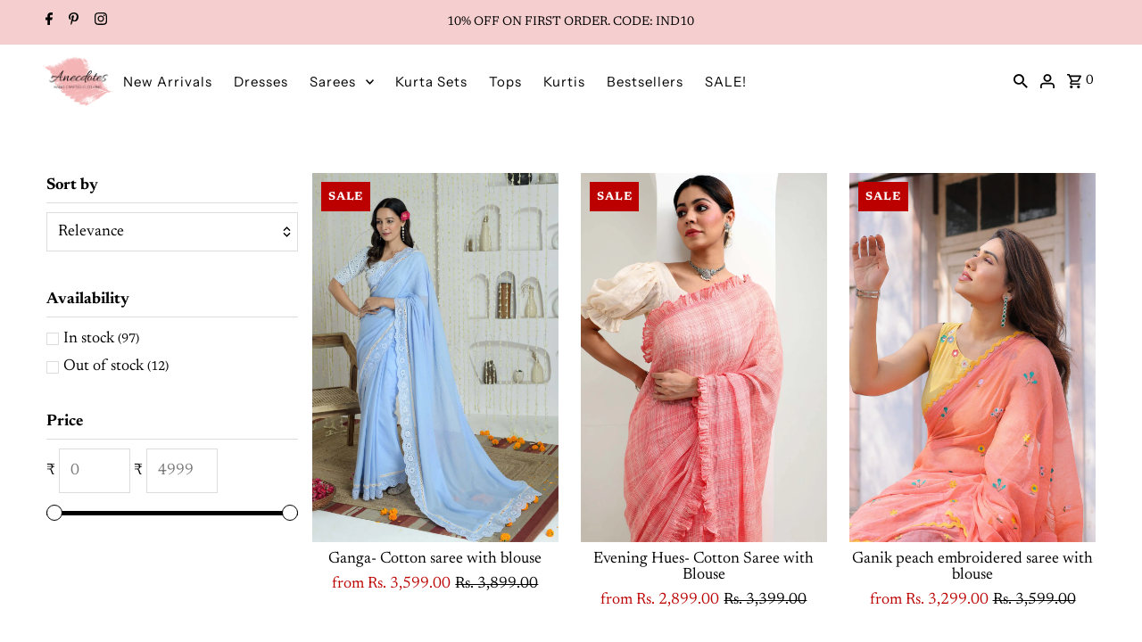

--- FILE ---
content_type: text/html; charset=utf-8
request_url: https://www.houseofanecdotes.com/collections/work-wear
body_size: 43454
content:
<!DOCTYPE html>
<html class="no-js" lang="en">
<head>
  <meta name="p:domain_verify" content="230e54fd2b711383bca8d1fd1b7a5bb6"/>
  <meta charset="utf-8" />
  <meta name="viewport" content="width=device-width,initial-scale=1,minimum-scale=1">

  <!-- Establish early connection to external domains -->
  <link rel="preconnect" href="https://cdn.shopify.com" crossorigin>
  <link rel="preconnect" href="https://fonts.shopify.com" crossorigin>
  <link rel="preconnect" href="https://monorail-edge.shopifysvc.com">
  <link rel="preconnect" href="//ajax.googleapis.com" crossorigin /><!-- Preload onDomain stylesheets and script libraries -->
  <link rel="preload" href="//www.houseofanecdotes.com/cdn/shop/t/29/assets/stylesheet.css?v=85468811811923998701738842377" as="style">
  <link rel="preload" as="font" href="//www.houseofanecdotes.com/cdn/fonts/newsreader/newsreader_n4.b5d1a51abefc3e451a1095094f8cb52bc71994eb.woff2" type="font/woff2" crossorigin>
  <link rel="preload" as="font" href="//www.houseofanecdotes.com/cdn/fonts/instrument_sans/instrumentsans_n4.db86542ae5e1596dbdb28c279ae6c2086c4c5bfa.woff2" type="font/woff2" crossorigin>
  <link rel="preload" as="font" href="//www.houseofanecdotes.com/cdn/fonts/cabin/cabin_n4.cefc6494a78f87584a6f312fea532919154f66fe.woff2" type="font/woff2" crossorigin>
  <link rel="preload" href="//www.houseofanecdotes.com/cdn/shop/t/29/assets/eventemitter3.min.js?v=27939738353326123541738842377" as="script"><link rel="preload" href="//www.houseofanecdotes.com/cdn/shop/t/29/assets/vendor-video.js?v=112486824910932804751738842377" as="script"><link rel="preload" href="//www.houseofanecdotes.com/cdn/shop/t/29/assets/theme.js?v=13973432833197395481738842377" as="script">

  <link rel="shortcut icon" href="//www.houseofanecdotes.com/cdn/shop/files/Anecdotes_snipped_397ef665-1275-4b96-9737-8833cf9c37d2.png?crop=center&height=32&v=1663845711&width=32" type="image/png" />
  <link rel="canonical" href="https://www.houseofanecdotes.com/collections/work-wear" /><title>Work Wear
 &ndash; House of Anecdotes</title>
  

  
<meta property="og:image" content="http://www.houseofanecdotes.com/cdn/shop/collections/IMG_2653.jpg?v=1667126309&width=1024">
  <meta property="og:image:secure_url" content="https://www.houseofanecdotes.com/cdn/shop/collections/IMG_2653.jpg?v=1667126309&width=1024">
  <meta property="og:image:width" content="1500">
  <meta property="og:image:height" content="2000">
<meta property="og:site_name" content="House of Anecdotes">



  <meta name="twitter:card" content="summary">


  <meta name="twitter:site" content="@">




  

  <style data-shopify>
:root {
    --main-family: Newsreader, serif;
    --main-weight: 400;
    --main-style: normal;
    --nav-family: "Instrument Sans", sans-serif;
    --nav-weight: 400;
    --nav-style: normal;
    --heading-family: Cabin, sans-serif;
    --heading-weight: 400;
    --heading-style: normal;

    --announcement-size: 14px;
    --font-size: 18px;
    --h1-size: 26px;
    --h2-size: 22px;
    --h3-size: 18px;
    --h4-size: calc(var(--font-size) + 2px);
    --h5-size: calc(var(--font-size) + 1px);
    --nav-size: 15px;
    --border-weight: 3px;
    --top-bar-background: #f5cfcf;
    --top-bar-color: #000000;
    --top-bar-border: #ffffff;
    --social-links: #ffffff;
    --header-background: #ffffff;
    --cart-links: #000000;
    --header-float-color: #222222;
    --background: #ffffff;
    --heading-color: #000000;
    --hero-color: #000000;
    --text-color: #000000;
    --sale-color: #bc0000;
    --dotted-color: #dddddd;
    --button-color: #000000;
    --button-text: #ffffff;
    --button-hover: #000000;
    --button-text-hover: #ffffff;
    --secondary-button-color: #dddddd;
    --secondary-button-text: #000000;
    --navigation: rgba(0,0,0,0);
    --nav-color: #000000;
    --nav-hover-color: #ffffff;
    --nav-hover-link-color: #000000;
    --new-background: #ffffff;
    --new-text: #000000;
    --sale-background: #bc0000;
    --sale-text: #ffffff;
    --soldout-background: #222222;
    --soldout-text: #ffffff;
    --footer-background: #ffffff;
    --footer-color: #000000;
    --footer-border: #e5e5e5;
    --error-msg-dark: #e81000;
    --error-msg-light: #ffeae8;
    --success-msg-dark: #007f5f;
    --success-msg-light: #e5fff8;
    --free-shipping-bg: #313131;
    --free-shipping-text: #fff;
    --error-color: #c60808;
    --error-color-light: #fdd0d0;
    --keyboard-focus-color: #cccccc;
    --keyboard-focus-border-style: dotted;
    --keyboard-focus-border-weight: 1;
    --icon-border-color: #e6e6e6;
    --thumbnail-slider-outline-color: #666666;
    --price-unit-price-color: #999999;
    --select-arrow-bg: url(//www.houseofanecdotes.com/cdn/shop/t/29/assets/select-arrow.png?v=112595941721225094991738842377);
    --product-info-align: center;
    --color-filter-size: 18px;
    --color-body-text: var(--text-color);
    --color-body: var(--background);
    --color-bg: var(--background);
    --disabled-text: #808080;
    --section-padding: 65px;
    --button-border-radius: 0px;

    --star-active: rgb(0, 0, 0);
    --star-inactive: rgb(204, 204, 204);

    --section-background: #ffffff;
    --section-overlay-color: 0, 0, 0;
    --section-overlay-opacity: 0;
    --section-button-size: 18px;

    --age-text-color: #262b2c;
    --age-bg-color: #faf4e8;

    --text-color-reset: #000000;


  }
  @media (max-width: 740px) {
    :root {
      --font-size: calc(18px - (18px * 0.15));
      --nav-size: calc(15px - (15px * 0.15));
      --h1-size: calc(26px - (26px * 0.15));
      --h2-size: calc(22px - (22px * 0.15));
      --h3-size: calc(18px - (18px * 0.15));
    }
  }
</style>


  <link rel="stylesheet" href="//www.houseofanecdotes.com/cdn/shop/t/29/assets/stylesheet.css?v=85468811811923998701738842377" type="text/css">

  <style>
  @font-face {
  font-family: Newsreader;
  font-weight: 400;
  font-style: normal;
  font-display: swap;
  src: url("//www.houseofanecdotes.com/cdn/fonts/newsreader/newsreader_n4.b5d1a51abefc3e451a1095094f8cb52bc71994eb.woff2") format("woff2"),
       url("//www.houseofanecdotes.com/cdn/fonts/newsreader/newsreader_n4.faab5347776428001f201c86fe4c783d23b58a25.woff") format("woff");
}

  @font-face {
  font-family: "Instrument Sans";
  font-weight: 400;
  font-style: normal;
  font-display: swap;
  src: url("//www.houseofanecdotes.com/cdn/fonts/instrument_sans/instrumentsans_n4.db86542ae5e1596dbdb28c279ae6c2086c4c5bfa.woff2") format("woff2"),
       url("//www.houseofanecdotes.com/cdn/fonts/instrument_sans/instrumentsans_n4.510f1b081e58d08c30978f465518799851ef6d8b.woff") format("woff");
}

  @font-face {
  font-family: Cabin;
  font-weight: 400;
  font-style: normal;
  font-display: swap;
  src: url("//www.houseofanecdotes.com/cdn/fonts/cabin/cabin_n4.cefc6494a78f87584a6f312fea532919154f66fe.woff2") format("woff2"),
       url("//www.houseofanecdotes.com/cdn/fonts/cabin/cabin_n4.8c16611b00f59d27f4b27ce4328dfe514ce77517.woff") format("woff");
}

  @font-face {
  font-family: Newsreader;
  font-weight: 700;
  font-style: normal;
  font-display: swap;
  src: url("//www.houseofanecdotes.com/cdn/fonts/newsreader/newsreader_n7.23ab8134dd970213aaed7699491a8a2cb47dae45.woff2") format("woff2"),
       url("//www.houseofanecdotes.com/cdn/fonts/newsreader/newsreader_n7.d508f4855ca4dedbd83fa582e42d6513c7e89b8a.woff") format("woff");
}

  @font-face {
  font-family: Newsreader;
  font-weight: 400;
  font-style: italic;
  font-display: swap;
  src: url("//www.houseofanecdotes.com/cdn/fonts/newsreader/newsreader_i4.b6c896efb016d5bce4e554059dfe501c6316187d.woff2") format("woff2"),
       url("//www.houseofanecdotes.com/cdn/fonts/newsreader/newsreader_i4.09e7328c6ebf6de7a11f1c4b9d76fc90424e3a85.woff") format("woff");
}

  @font-face {
  font-family: Newsreader;
  font-weight: 700;
  font-style: italic;
  font-display: swap;
  src: url("//www.houseofanecdotes.com/cdn/fonts/newsreader/newsreader_i7.c957ba3bc7bb44bfca68314e689a88a6cb340dbe.woff2") format("woff2"),
       url("//www.houseofanecdotes.com/cdn/fonts/newsreader/newsreader_i7.600beb959cc55275297418e02b7b341685f85101.woff") format("woff");
}

  </style>

  <script>window.performance && window.performance.mark && window.performance.mark('shopify.content_for_header.start');</script><meta name="google-site-verification" content="gL9_S1_ESIWFWz7Fb459lBAk8gM70jposNVKUnPiZDg">
<meta id="shopify-digital-wallet" name="shopify-digital-wallet" content="/65412858100/digital_wallets/dialog">
<link rel="alternate" type="application/atom+xml" title="Feed" href="/collections/work-wear.atom" />
<link rel="next" href="/collections/work-wear?page=2">
<link rel="alternate" type="application/json+oembed" href="https://www.houseofanecdotes.com/collections/work-wear.oembed">
<script async="async" src="/checkouts/internal/preloads.js?locale=en-IN"></script>
<script id="shopify-features" type="application/json">{"accessToken":"37eb0e6a24ef1cfe742b2544f8a0ee18","betas":["rich-media-storefront-analytics"],"domain":"www.houseofanecdotes.com","predictiveSearch":true,"shopId":65412858100,"locale":"en"}</script>
<script>var Shopify = Shopify || {};
Shopify.shop = "houseofanecdotes.myshopify.com";
Shopify.locale = "en";
Shopify.currency = {"active":"INR","rate":"1.0"};
Shopify.country = "IN";
Shopify.theme = {"name":"House of Anecdotes \u003c\u003e FlexyPe 2.0","id":148372979956,"schema_name":"Fashionopolism","schema_version":"9.5.0","theme_store_id":141,"role":"main"};
Shopify.theme.handle = "null";
Shopify.theme.style = {"id":null,"handle":null};
Shopify.cdnHost = "www.houseofanecdotes.com/cdn";
Shopify.routes = Shopify.routes || {};
Shopify.routes.root = "/";</script>
<script type="module">!function(o){(o.Shopify=o.Shopify||{}).modules=!0}(window);</script>
<script>!function(o){function n(){var o=[];function n(){o.push(Array.prototype.slice.apply(arguments))}return n.q=o,n}var t=o.Shopify=o.Shopify||{};t.loadFeatures=n(),t.autoloadFeatures=n()}(window);</script>
<script id="shop-js-analytics" type="application/json">{"pageType":"collection"}</script>
<script defer="defer" async type="module" src="//www.houseofanecdotes.com/cdn/shopifycloud/shop-js/modules/v2/client.init-shop-cart-sync_C5BV16lS.en.esm.js"></script>
<script defer="defer" async type="module" src="//www.houseofanecdotes.com/cdn/shopifycloud/shop-js/modules/v2/chunk.common_CygWptCX.esm.js"></script>
<script type="module">
  await import("//www.houseofanecdotes.com/cdn/shopifycloud/shop-js/modules/v2/client.init-shop-cart-sync_C5BV16lS.en.esm.js");
await import("//www.houseofanecdotes.com/cdn/shopifycloud/shop-js/modules/v2/chunk.common_CygWptCX.esm.js");

  window.Shopify.SignInWithShop?.initShopCartSync?.({"fedCMEnabled":true,"windoidEnabled":true});

</script>
<script>(function() {
  var isLoaded = false;
  function asyncLoad() {
    if (isLoaded) return;
    isLoaded = true;
    var urls = ["https:\/\/cdn.nfcube.com\/4f57e85b0d0a67ef5a47bd409c97baa7.js?shop=houseofanecdotes.myshopify.com","https:\/\/logisy.s3.amazonaws.com\/logisy-theme.js?shop=houseofanecdotes.myshopify.com","https:\/\/tracker.wigzopush.com\/shopify.js?orgtoken=tsKEbR3RR5iJO6DntiKJTw\u0026shop=houseofanecdotes.myshopify.com","https:\/\/s3.ap-south-1.amazonaws.com\/media.intelliticks.com\/company\/qYRsWrr22LjN3L52Y_c\/shopify\/qr-tracking.js?shop=houseofanecdotes.myshopify.com","https:\/\/s3.ap-south-1.amazonaws.com\/media.intelliticks.com\/company\/qYRsWrr22LjN3L52Y_c\/shopify\/qr-snippet.js?shop=houseofanecdotes.myshopify.com","https:\/\/sr-cdn.shiprocket.in\/sr-promise\/static\/uc.js?channel_id=4\u0026sr_company_id=636456\u0026shop=houseofanecdotes.myshopify.com","https:\/\/sr-cdn.shiprocket.in\/sr-promise\/static\/uc.js?channel_id=4\u0026sr_company_id=594030\u0026shop=houseofanecdotes.myshopify.com"];
    for (var i = 0; i < urls.length; i++) {
      var s = document.createElement('script');
      s.type = 'text/javascript';
      s.async = true;
      s.src = urls[i];
      var x = document.getElementsByTagName('script')[0];
      x.parentNode.insertBefore(s, x);
    }
  };
  if(window.attachEvent) {
    window.attachEvent('onload', asyncLoad);
  } else {
    window.addEventListener('load', asyncLoad, false);
  }
})();</script>
<script id="__st">var __st={"a":65412858100,"offset":19800,"reqid":"4ed4b21f-4ead-4b6a-ae1e-a764702b99ba-1768720902","pageurl":"www.houseofanecdotes.com\/collections\/work-wear","u":"59179097f711","p":"collection","rtyp":"collection","rid":405429649652};</script>
<script>window.ShopifyPaypalV4VisibilityTracking = true;</script>
<script id="captcha-bootstrap">!function(){'use strict';const t='contact',e='account',n='new_comment',o=[[t,t],['blogs',n],['comments',n],[t,'customer']],c=[[e,'customer_login'],[e,'guest_login'],[e,'recover_customer_password'],[e,'create_customer']],r=t=>t.map((([t,e])=>`form[action*='/${t}']:not([data-nocaptcha='true']) input[name='form_type'][value='${e}']`)).join(','),a=t=>()=>t?[...document.querySelectorAll(t)].map((t=>t.form)):[];function s(){const t=[...o],e=r(t);return a(e)}const i='password',u='form_key',d=['recaptcha-v3-token','g-recaptcha-response','h-captcha-response',i],f=()=>{try{return window.sessionStorage}catch{return}},m='__shopify_v',_=t=>t.elements[u];function p(t,e,n=!1){try{const o=window.sessionStorage,c=JSON.parse(o.getItem(e)),{data:r}=function(t){const{data:e,action:n}=t;return t[m]||n?{data:e,action:n}:{data:t,action:n}}(c);for(const[e,n]of Object.entries(r))t.elements[e]&&(t.elements[e].value=n);n&&o.removeItem(e)}catch(o){console.error('form repopulation failed',{error:o})}}const l='form_type',E='cptcha';function T(t){t.dataset[E]=!0}const w=window,h=w.document,L='Shopify',v='ce_forms',y='captcha';let A=!1;((t,e)=>{const n=(g='f06e6c50-85a8-45c8-87d0-21a2b65856fe',I='https://cdn.shopify.com/shopifycloud/storefront-forms-hcaptcha/ce_storefront_forms_captcha_hcaptcha.v1.5.2.iife.js',D={infoText:'Protected by hCaptcha',privacyText:'Privacy',termsText:'Terms'},(t,e,n)=>{const o=w[L][v],c=o.bindForm;if(c)return c(t,g,e,D).then(n);var r;o.q.push([[t,g,e,D],n]),r=I,A||(h.body.append(Object.assign(h.createElement('script'),{id:'captcha-provider',async:!0,src:r})),A=!0)});var g,I,D;w[L]=w[L]||{},w[L][v]=w[L][v]||{},w[L][v].q=[],w[L][y]=w[L][y]||{},w[L][y].protect=function(t,e){n(t,void 0,e),T(t)},Object.freeze(w[L][y]),function(t,e,n,w,h,L){const[v,y,A,g]=function(t,e,n){const i=e?o:[],u=t?c:[],d=[...i,...u],f=r(d),m=r(i),_=r(d.filter((([t,e])=>n.includes(e))));return[a(f),a(m),a(_),s()]}(w,h,L),I=t=>{const e=t.target;return e instanceof HTMLFormElement?e:e&&e.form},D=t=>v().includes(t);t.addEventListener('submit',(t=>{const e=I(t);if(!e)return;const n=D(e)&&!e.dataset.hcaptchaBound&&!e.dataset.recaptchaBound,o=_(e),c=g().includes(e)&&(!o||!o.value);(n||c)&&t.preventDefault(),c&&!n&&(function(t){try{if(!f())return;!function(t){const e=f();if(!e)return;const n=_(t);if(!n)return;const o=n.value;o&&e.removeItem(o)}(t);const e=Array.from(Array(32),(()=>Math.random().toString(36)[2])).join('');!function(t,e){_(t)||t.append(Object.assign(document.createElement('input'),{type:'hidden',name:u})),t.elements[u].value=e}(t,e),function(t,e){const n=f();if(!n)return;const o=[...t.querySelectorAll(`input[type='${i}']`)].map((({name:t})=>t)),c=[...d,...o],r={};for(const[a,s]of new FormData(t).entries())c.includes(a)||(r[a]=s);n.setItem(e,JSON.stringify({[m]:1,action:t.action,data:r}))}(t,e)}catch(e){console.error('failed to persist form',e)}}(e),e.submit())}));const S=(t,e)=>{t&&!t.dataset[E]&&(n(t,e.some((e=>e===t))),T(t))};for(const o of['focusin','change'])t.addEventListener(o,(t=>{const e=I(t);D(e)&&S(e,y())}));const B=e.get('form_key'),M=e.get(l),P=B&&M;t.addEventListener('DOMContentLoaded',(()=>{const t=y();if(P)for(const e of t)e.elements[l].value===M&&p(e,B);[...new Set([...A(),...v().filter((t=>'true'===t.dataset.shopifyCaptcha))])].forEach((e=>S(e,t)))}))}(h,new URLSearchParams(w.location.search),n,t,e,['guest_login'])})(!0,!0)}();</script>
<script integrity="sha256-4kQ18oKyAcykRKYeNunJcIwy7WH5gtpwJnB7kiuLZ1E=" data-source-attribution="shopify.loadfeatures" defer="defer" src="//www.houseofanecdotes.com/cdn/shopifycloud/storefront/assets/storefront/load_feature-a0a9edcb.js" crossorigin="anonymous"></script>
<script data-source-attribution="shopify.dynamic_checkout.dynamic.init">var Shopify=Shopify||{};Shopify.PaymentButton=Shopify.PaymentButton||{isStorefrontPortableWallets:!0,init:function(){window.Shopify.PaymentButton.init=function(){};var t=document.createElement("script");t.src="https://www.houseofanecdotes.com/cdn/shopifycloud/portable-wallets/latest/portable-wallets.en.js",t.type="module",document.head.appendChild(t)}};
</script>
<script data-source-attribution="shopify.dynamic_checkout.buyer_consent">
  function portableWalletsHideBuyerConsent(e){var t=document.getElementById("shopify-buyer-consent"),n=document.getElementById("shopify-subscription-policy-button");t&&n&&(t.classList.add("hidden"),t.setAttribute("aria-hidden","true"),n.removeEventListener("click",e))}function portableWalletsShowBuyerConsent(e){var t=document.getElementById("shopify-buyer-consent"),n=document.getElementById("shopify-subscription-policy-button");t&&n&&(t.classList.remove("hidden"),t.removeAttribute("aria-hidden"),n.addEventListener("click",e))}window.Shopify?.PaymentButton&&(window.Shopify.PaymentButton.hideBuyerConsent=portableWalletsHideBuyerConsent,window.Shopify.PaymentButton.showBuyerConsent=portableWalletsShowBuyerConsent);
</script>
<script data-source-attribution="shopify.dynamic_checkout.cart.bootstrap">document.addEventListener("DOMContentLoaded",(function(){function t(){return document.querySelector("shopify-accelerated-checkout-cart, shopify-accelerated-checkout")}if(t())Shopify.PaymentButton.init();else{new MutationObserver((function(e,n){t()&&(Shopify.PaymentButton.init(),n.disconnect())})).observe(document.body,{childList:!0,subtree:!0})}}));
</script>

<script>window.performance && window.performance.mark && window.performance.mark('shopify.content_for_header.end');</script>

  
  <!-- FlexyPe -->
  <script src="https://static.flexype.in/scripts/flexype-v2.min.js" defer></script>
  <style>
      .flexy-btn{
        width: 100%;
        display: flex;
        align-items: center;
        justify-content: center;
        gap: 15px;
        min-width: calc(12rem + var(--buttons-border-width)* 2);
        min-height: calc(4rem + var(--buttons-border-width)* 2);
        font-weight: 400;
        letter-spacing: .1rem;
        font-size: 16px;
        padding: 0.5em 2em;
        cursor: pointer;
        border: 0;
        background-color: #000;
        color: #FFF;
      }
    </style>
  <!-- FlexyPe -->

  
<!-- BEGIN app block: shopify://apps/instafeed/blocks/head-block/c447db20-095d-4a10-9725-b5977662c9d5 --><link rel="preconnect" href="https://cdn.nfcube.com/">
<link rel="preconnect" href="https://scontent.cdninstagram.com/">






<!-- END app block --><!-- BEGIN app block: shopify://apps/judge-me-reviews/blocks/judgeme_core/61ccd3b1-a9f2-4160-9fe9-4fec8413e5d8 --><!-- Start of Judge.me Core -->






<link rel="dns-prefetch" href="https://cdnwidget.judge.me">
<link rel="dns-prefetch" href="https://cdn.judge.me">
<link rel="dns-prefetch" href="https://cdn1.judge.me">
<link rel="dns-prefetch" href="https://api.judge.me">

<script data-cfasync='false' class='jdgm-settings-script'>window.jdgmSettings={"pagination":5,"disable_web_reviews":false,"badge_no_review_text":"No reviews","badge_n_reviews_text":"{{ n }} review/reviews","badge_star_color":"#ffd700","hide_badge_preview_if_no_reviews":true,"badge_hide_text":false,"enforce_center_preview_badge":false,"widget_title":"Customer Reviews","widget_open_form_text":"Write a review","widget_close_form_text":"Cancel review","widget_refresh_page_text":"Refresh page","widget_summary_text":"Based on {{ number_of_reviews }} review/reviews","widget_no_review_text":"Be the first to write a review","widget_name_field_text":"Display name","widget_verified_name_field_text":"Verified Name (public)","widget_name_placeholder_text":"Display name","widget_required_field_error_text":"This field is required.","widget_email_field_text":"Email address","widget_verified_email_field_text":"Verified Email (private, can not be edited)","widget_email_placeholder_text":"Your email address","widget_email_field_error_text":"Please enter a valid email address.","widget_rating_field_text":"Rating","widget_review_title_field_text":"Review Title","widget_review_title_placeholder_text":"Give your review a title","widget_review_body_field_text":"Review content","widget_review_body_placeholder_text":"Start writing here...","widget_pictures_field_text":"Picture/Video (optional)","widget_submit_review_text":"Submit Review","widget_submit_verified_review_text":"Submit Verified Review","widget_submit_success_msg_with_auto_publish":"Thank you! Please refresh the page in a few moments to see your review. You can remove or edit your review by logging into \u003ca href='https://judge.me/login' target='_blank' rel='nofollow noopener'\u003eJudge.me\u003c/a\u003e","widget_submit_success_msg_no_auto_publish":"Thank you! Your review will be published as soon as it is approved by the shop admin. You can remove or edit your review by logging into \u003ca href='https://judge.me/login' target='_blank' rel='nofollow noopener'\u003eJudge.me\u003c/a\u003e","widget_show_default_reviews_out_of_total_text":"Showing {{ n_reviews_shown }} out of {{ n_reviews }} reviews.","widget_show_all_link_text":"Show all","widget_show_less_link_text":"Show less","widget_author_said_text":"{{ reviewer_name }} said:","widget_days_text":"{{ n }} days ago","widget_weeks_text":"{{ n }} week/weeks ago","widget_months_text":"{{ n }} month/months ago","widget_years_text":"{{ n }} year/years ago","widget_yesterday_text":"Yesterday","widget_today_text":"Today","widget_replied_text":"\u003e\u003e {{ shop_name }} replied:","widget_read_more_text":"Read more","widget_reviewer_name_as_initial":"","widget_rating_filter_color":"#fbcd0a","widget_rating_filter_see_all_text":"See all reviews","widget_sorting_most_recent_text":"Most Recent","widget_sorting_highest_rating_text":"Highest Rating","widget_sorting_lowest_rating_text":"Lowest Rating","widget_sorting_with_pictures_text":"Only Pictures","widget_sorting_most_helpful_text":"Most Helpful","widget_open_question_form_text":"Ask a question","widget_reviews_subtab_text":"Reviews","widget_questions_subtab_text":"Questions","widget_question_label_text":"Question","widget_answer_label_text":"Answer","widget_question_placeholder_text":"Write your question here","widget_submit_question_text":"Submit Question","widget_question_submit_success_text":"Thank you for your question! We will notify you once it gets answered.","widget_star_color":"#ffd700","verified_badge_text":"Verified","verified_badge_bg_color":"","verified_badge_text_color":"","verified_badge_placement":"left-of-reviewer-name","widget_review_max_height":"","widget_hide_border":false,"widget_social_share":false,"widget_thumb":false,"widget_review_location_show":false,"widget_location_format":"","all_reviews_include_out_of_store_products":true,"all_reviews_out_of_store_text":"(out of store)","all_reviews_pagination":100,"all_reviews_product_name_prefix_text":"about","enable_review_pictures":true,"enable_question_anwser":false,"widget_theme":"default","review_date_format":"mm/dd/yyyy","default_sort_method":"most-recent","widget_product_reviews_subtab_text":"Product Reviews","widget_shop_reviews_subtab_text":"Shop Reviews","widget_other_products_reviews_text":"Reviews for other products","widget_store_reviews_subtab_text":"Store reviews","widget_no_store_reviews_text":"This store hasn't received any reviews yet","widget_web_restriction_product_reviews_text":"This product hasn't received any reviews yet","widget_no_items_text":"No items found","widget_show_more_text":"Show more","widget_write_a_store_review_text":"Write a Store Review","widget_other_languages_heading":"Reviews in Other Languages","widget_translate_review_text":"Translate review to {{ language }}","widget_translating_review_text":"Translating...","widget_show_original_translation_text":"Show original ({{ language }})","widget_translate_review_failed_text":"Review couldn't be translated.","widget_translate_review_retry_text":"Retry","widget_translate_review_try_again_later_text":"Try again later","show_product_url_for_grouped_product":false,"widget_sorting_pictures_first_text":"Pictures First","show_pictures_on_all_rev_page_mobile":false,"show_pictures_on_all_rev_page_desktop":false,"floating_tab_hide_mobile_install_preference":false,"floating_tab_button_name":"★ Reviews","floating_tab_title":"Let customers speak for us","floating_tab_button_color":"","floating_tab_button_background_color":"","floating_tab_url":"","floating_tab_url_enabled":false,"floating_tab_tab_style":"text","all_reviews_text_badge_text":"Customers rate us {{ shop.metafields.judgeme.all_reviews_rating | round: 1 }}/5 based on {{ shop.metafields.judgeme.all_reviews_count }} reviews.","all_reviews_text_badge_text_branded_style":"{{ shop.metafields.judgeme.all_reviews_rating | round: 1 }} out of 5 stars based on {{ shop.metafields.judgeme.all_reviews_count }} reviews","is_all_reviews_text_badge_a_link":false,"show_stars_for_all_reviews_text_badge":false,"all_reviews_text_badge_url":"","all_reviews_text_style":"text","all_reviews_text_color_style":"judgeme_brand_color","all_reviews_text_color":"#108474","all_reviews_text_show_jm_brand":true,"featured_carousel_show_header":true,"featured_carousel_title":"Let customers speak for us","testimonials_carousel_title":"Customers are saying","videos_carousel_title":"Real customer stories","cards_carousel_title":"Customers are saying","featured_carousel_count_text":"from {{ n }} reviews","featured_carousel_add_link_to_all_reviews_page":false,"featured_carousel_url":"","featured_carousel_show_images":true,"featured_carousel_autoslide_interval":5,"featured_carousel_arrows_on_the_sides":false,"featured_carousel_height":250,"featured_carousel_width":80,"featured_carousel_image_size":0,"featured_carousel_image_height":250,"featured_carousel_arrow_color":"#eeeeee","verified_count_badge_style":"vintage","verified_count_badge_orientation":"horizontal","verified_count_badge_color_style":"judgeme_brand_color","verified_count_badge_color":"#108474","is_verified_count_badge_a_link":false,"verified_count_badge_url":"","verified_count_badge_show_jm_brand":true,"widget_rating_preset_default":5,"widget_first_sub_tab":"product-reviews","widget_show_histogram":true,"widget_histogram_use_custom_color":false,"widget_pagination_use_custom_color":false,"widget_star_use_custom_color":true,"widget_verified_badge_use_custom_color":false,"widget_write_review_use_custom_color":false,"picture_reminder_submit_button":"Upload Pictures","enable_review_videos":false,"mute_video_by_default":false,"widget_sorting_videos_first_text":"Videos First","widget_review_pending_text":"Pending","featured_carousel_items_for_large_screen":3,"social_share_options_order":"Facebook,Twitter","remove_microdata_snippet":true,"disable_json_ld":false,"enable_json_ld_products":false,"preview_badge_show_question_text":false,"preview_badge_no_question_text":"No questions","preview_badge_n_question_text":"{{ number_of_questions }} question/questions","qa_badge_show_icon":false,"qa_badge_position":"same-row","remove_judgeme_branding":false,"widget_add_search_bar":false,"widget_search_bar_placeholder":"Search","widget_sorting_verified_only_text":"Verified only","featured_carousel_theme":"default","featured_carousel_show_rating":true,"featured_carousel_show_title":true,"featured_carousel_show_body":true,"featured_carousel_show_date":false,"featured_carousel_show_reviewer":true,"featured_carousel_show_product":false,"featured_carousel_header_background_color":"#108474","featured_carousel_header_text_color":"#ffffff","featured_carousel_name_product_separator":"reviewed","featured_carousel_full_star_background":"#108474","featured_carousel_empty_star_background":"#dadada","featured_carousel_vertical_theme_background":"#f9fafb","featured_carousel_verified_badge_enable":true,"featured_carousel_verified_badge_color":"#108474","featured_carousel_border_style":"round","featured_carousel_review_line_length_limit":3,"featured_carousel_more_reviews_button_text":"Read more reviews","featured_carousel_view_product_button_text":"View product","all_reviews_page_load_reviews_on":"scroll","all_reviews_page_load_more_text":"Load More Reviews","disable_fb_tab_reviews":false,"enable_ajax_cdn_cache":false,"widget_advanced_speed_features":5,"widget_public_name_text":"displayed publicly like","default_reviewer_name":"John Smith","default_reviewer_name_has_non_latin":true,"widget_reviewer_anonymous":"Anonymous","medals_widget_title":"Judge.me Review Medals","medals_widget_background_color":"#f9fafb","medals_widget_position":"footer_all_pages","medals_widget_border_color":"#f9fafb","medals_widget_verified_text_position":"left","medals_widget_use_monochromatic_version":false,"medals_widget_elements_color":"#108474","show_reviewer_avatar":true,"widget_invalid_yt_video_url_error_text":"Not a YouTube video URL","widget_max_length_field_error_text":"Please enter no more than {0} characters.","widget_show_country_flag":false,"widget_show_collected_via_shop_app":true,"widget_verified_by_shop_badge_style":"light","widget_verified_by_shop_text":"Verified by Shop","widget_show_photo_gallery":true,"widget_load_with_code_splitting":true,"widget_ugc_install_preference":false,"widget_ugc_title":"Made by us, Shared by you","widget_ugc_subtitle":"Tag us to see your picture featured in our page","widget_ugc_arrows_color":"#ffffff","widget_ugc_primary_button_text":"Buy Now","widget_ugc_primary_button_background_color":"#108474","widget_ugc_primary_button_text_color":"#ffffff","widget_ugc_primary_button_border_width":"0","widget_ugc_primary_button_border_style":"none","widget_ugc_primary_button_border_color":"#108474","widget_ugc_primary_button_border_radius":"25","widget_ugc_secondary_button_text":"Load More","widget_ugc_secondary_button_background_color":"#ffffff","widget_ugc_secondary_button_text_color":"#108474","widget_ugc_secondary_button_border_width":"2","widget_ugc_secondary_button_border_style":"solid","widget_ugc_secondary_button_border_color":"#108474","widget_ugc_secondary_button_border_radius":"25","widget_ugc_reviews_button_text":"View Reviews","widget_ugc_reviews_button_background_color":"#ffffff","widget_ugc_reviews_button_text_color":"#108474","widget_ugc_reviews_button_border_width":"2","widget_ugc_reviews_button_border_style":"solid","widget_ugc_reviews_button_border_color":"#108474","widget_ugc_reviews_button_border_radius":"25","widget_ugc_reviews_button_link_to":"judgeme-reviews-page","widget_ugc_show_post_date":true,"widget_ugc_max_width":"800","widget_rating_metafield_value_type":true,"widget_primary_color":"#f3b4c1","widget_enable_secondary_color":false,"widget_secondary_color":"#edf5f5","widget_summary_average_rating_text":"{{ average_rating }} out of 5","widget_media_grid_title":"Customer photos \u0026 videos","widget_media_grid_see_more_text":"See more","widget_round_style":false,"widget_show_product_medals":true,"widget_verified_by_judgeme_text":"Verified by Judge.me","widget_show_store_medals":true,"widget_verified_by_judgeme_text_in_store_medals":"Verified by Judge.me","widget_media_field_exceed_quantity_message":"Sorry, we can only accept {{ max_media }} for one review.","widget_media_field_exceed_limit_message":"{{ file_name }} is too large, please select a {{ media_type }} less than {{ size_limit }}MB.","widget_review_submitted_text":"Review Submitted!","widget_question_submitted_text":"Question Submitted!","widget_close_form_text_question":"Cancel","widget_write_your_answer_here_text":"Write your answer here","widget_enabled_branded_link":true,"widget_show_collected_by_judgeme":true,"widget_reviewer_name_color":"","widget_write_review_text_color":"","widget_write_review_bg_color":"","widget_collected_by_judgeme_text":"collected by Judge.me","widget_pagination_type":"standard","widget_load_more_text":"Load More","widget_load_more_color":"#108474","widget_full_review_text":"Full Review","widget_read_more_reviews_text":"Read More Reviews","widget_read_questions_text":"Read Questions","widget_questions_and_answers_text":"Questions \u0026 Answers","widget_verified_by_text":"Verified by","widget_verified_text":"Verified","widget_number_of_reviews_text":"{{ number_of_reviews }} reviews","widget_back_button_text":"Back","widget_next_button_text":"Next","widget_custom_forms_filter_button":"Filters","custom_forms_style":"vertical","widget_show_review_information":false,"how_reviews_are_collected":"How reviews are collected?","widget_show_review_keywords":false,"widget_gdpr_statement":"How we use your data: We'll only contact you about the review you left, and only if necessary. By submitting your review, you agree to Judge.me's \u003ca href='https://judge.me/terms' target='_blank' rel='nofollow noopener'\u003eterms\u003c/a\u003e, \u003ca href='https://judge.me/privacy' target='_blank' rel='nofollow noopener'\u003eprivacy\u003c/a\u003e and \u003ca href='https://judge.me/content-policy' target='_blank' rel='nofollow noopener'\u003econtent\u003c/a\u003e policies.","widget_multilingual_sorting_enabled":false,"widget_translate_review_content_enabled":false,"widget_translate_review_content_method":"manual","popup_widget_review_selection":"automatically_with_pictures","popup_widget_round_border_style":true,"popup_widget_show_title":true,"popup_widget_show_body":true,"popup_widget_show_reviewer":false,"popup_widget_show_product":true,"popup_widget_show_pictures":true,"popup_widget_use_review_picture":true,"popup_widget_show_on_home_page":true,"popup_widget_show_on_product_page":true,"popup_widget_show_on_collection_page":true,"popup_widget_show_on_cart_page":true,"popup_widget_position":"bottom_left","popup_widget_first_review_delay":5,"popup_widget_duration":5,"popup_widget_interval":5,"popup_widget_review_count":5,"popup_widget_hide_on_mobile":true,"review_snippet_widget_round_border_style":true,"review_snippet_widget_card_color":"#FFFFFF","review_snippet_widget_slider_arrows_background_color":"#FFFFFF","review_snippet_widget_slider_arrows_color":"#000000","review_snippet_widget_star_color":"#108474","show_product_variant":false,"all_reviews_product_variant_label_text":"Variant: ","widget_show_verified_branding":true,"widget_ai_summary_title":"Customers say","widget_ai_summary_disclaimer":"AI-powered review summary based on recent customer reviews","widget_show_ai_summary":false,"widget_show_ai_summary_bg":false,"widget_show_review_title_input":true,"redirect_reviewers_invited_via_email":"review_widget","request_store_review_after_product_review":false,"request_review_other_products_in_order":false,"review_form_color_scheme":"default","review_form_corner_style":"square","review_form_star_color":{},"review_form_text_color":"#333333","review_form_background_color":"#ffffff","review_form_field_background_color":"#fafafa","review_form_button_color":{},"review_form_button_text_color":"#ffffff","review_form_modal_overlay_color":"#000000","review_content_screen_title_text":"How would you rate this product?","review_content_introduction_text":"We would love it if you would share a bit about your experience.","store_review_form_title_text":"How would you rate this store?","store_review_form_introduction_text":"We would love it if you would share a bit about your experience.","show_review_guidance_text":true,"one_star_review_guidance_text":"Poor","five_star_review_guidance_text":"Great","customer_information_screen_title_text":"About you","customer_information_introduction_text":"Please tell us more about you.","custom_questions_screen_title_text":"Your experience in more detail","custom_questions_introduction_text":"Here are a few questions to help us understand more about your experience.","review_submitted_screen_title_text":"Thanks for your review!","review_submitted_screen_thank_you_text":"We are processing it and it will appear on the store soon.","review_submitted_screen_email_verification_text":"Please confirm your email by clicking the link we just sent you. This helps us keep reviews authentic.","review_submitted_request_store_review_text":"Would you like to share your experience of shopping with us?","review_submitted_review_other_products_text":"Would you like to review these products?","store_review_screen_title_text":"Would you like to share your experience of shopping with us?","store_review_introduction_text":"We value your feedback and use it to improve. Please share any thoughts or suggestions you have.","reviewer_media_screen_title_picture_text":"Share a picture","reviewer_media_introduction_picture_text":"Upload a photo to support your review.","reviewer_media_screen_title_video_text":"Share a video","reviewer_media_introduction_video_text":"Upload a video to support your review.","reviewer_media_screen_title_picture_or_video_text":"Share a picture or video","reviewer_media_introduction_picture_or_video_text":"Upload a photo or video to support your review.","reviewer_media_youtube_url_text":"Paste your Youtube URL here","advanced_settings_next_step_button_text":"Next","advanced_settings_close_review_button_text":"Close","modal_write_review_flow":false,"write_review_flow_required_text":"Required","write_review_flow_privacy_message_text":"We respect your privacy.","write_review_flow_anonymous_text":"Post review as anonymous","write_review_flow_visibility_text":"This won't be visible to other customers.","write_review_flow_multiple_selection_help_text":"Select as many as you like","write_review_flow_single_selection_help_text":"Select one option","write_review_flow_required_field_error_text":"This field is required","write_review_flow_invalid_email_error_text":"Please enter a valid email address","write_review_flow_max_length_error_text":"Max. {{ max_length }} characters.","write_review_flow_media_upload_text":"\u003cb\u003eClick to upload\u003c/b\u003e or drag and drop","write_review_flow_gdpr_statement":"We'll only contact you about your review if necessary. By submitting your review, you agree to our \u003ca href='https://judge.me/terms' target='_blank' rel='nofollow noopener'\u003eterms and conditions\u003c/a\u003e and \u003ca href='https://judge.me/privacy' target='_blank' rel='nofollow noopener'\u003eprivacy policy\u003c/a\u003e.","rating_only_reviews_enabled":false,"show_negative_reviews_help_screen":false,"new_review_flow_help_screen_rating_threshold":3,"negative_review_resolution_screen_title_text":"Tell us more","negative_review_resolution_text":"Your experience matters to us. If there were issues with your purchase, we're here to help. Feel free to reach out to us, we'd love the opportunity to make things right.","negative_review_resolution_button_text":"Contact us","negative_review_resolution_proceed_with_review_text":"Leave a review","negative_review_resolution_subject":"Issue with purchase from {{ shop_name }}.{{ order_name }}","preview_badge_collection_page_install_status":false,"widget_review_custom_css":"","preview_badge_custom_css":"","preview_badge_stars_count":"5-stars","featured_carousel_custom_css":"","floating_tab_custom_css":"","all_reviews_widget_custom_css":"","medals_widget_custom_css":"","verified_badge_custom_css":"","all_reviews_text_custom_css":"","transparency_badges_collected_via_store_invite":false,"transparency_badges_from_another_provider":false,"transparency_badges_collected_from_store_visitor":false,"transparency_badges_collected_by_verified_review_provider":false,"transparency_badges_earned_reward":false,"transparency_badges_collected_via_store_invite_text":"Review collected via store invitation","transparency_badges_from_another_provider_text":"Review collected from another provider","transparency_badges_collected_from_store_visitor_text":"Review collected from a store visitor","transparency_badges_written_in_google_text":"Review written in Google","transparency_badges_written_in_etsy_text":"Review written in Etsy","transparency_badges_written_in_shop_app_text":"Review written in Shop App","transparency_badges_earned_reward_text":"Review earned a reward for future purchase","product_review_widget_per_page":10,"widget_store_review_label_text":"Review about the store","checkout_comment_extension_title_on_product_page":"Customer Comments","checkout_comment_extension_num_latest_comment_show":5,"checkout_comment_extension_format":"name_and_timestamp","checkout_comment_customer_name":"last_initial","checkout_comment_comment_notification":true,"preview_badge_collection_page_install_preference":true,"preview_badge_home_page_install_preference":false,"preview_badge_product_page_install_preference":true,"review_widget_install_preference":"","review_carousel_install_preference":false,"floating_reviews_tab_install_preference":"none","verified_reviews_count_badge_install_preference":false,"all_reviews_text_install_preference":false,"review_widget_best_location":true,"judgeme_medals_install_preference":false,"review_widget_revamp_enabled":false,"review_widget_qna_enabled":false,"review_widget_header_theme":"minimal","review_widget_widget_title_enabled":true,"review_widget_header_text_size":"medium","review_widget_header_text_weight":"regular","review_widget_average_rating_style":"compact","review_widget_bar_chart_enabled":true,"review_widget_bar_chart_type":"numbers","review_widget_bar_chart_style":"standard","review_widget_expanded_media_gallery_enabled":false,"review_widget_reviews_section_theme":"standard","review_widget_image_style":"thumbnails","review_widget_review_image_ratio":"square","review_widget_stars_size":"medium","review_widget_verified_badge":"standard_text","review_widget_review_title_text_size":"medium","review_widget_review_text_size":"medium","review_widget_review_text_length":"medium","review_widget_number_of_columns_desktop":3,"review_widget_carousel_transition_speed":5,"review_widget_custom_questions_answers_display":"always","review_widget_button_text_color":"#FFFFFF","review_widget_text_color":"#000000","review_widget_lighter_text_color":"#7B7B7B","review_widget_corner_styling":"soft","review_widget_review_word_singular":"review","review_widget_review_word_plural":"reviews","review_widget_voting_label":"Helpful?","review_widget_shop_reply_label":"Reply from {{ shop_name }}:","review_widget_filters_title":"Filters","qna_widget_question_word_singular":"Question","qna_widget_question_word_plural":"Questions","qna_widget_answer_reply_label":"Answer from {{ answerer_name }}:","qna_content_screen_title_text":"Ask a question about this product","qna_widget_question_required_field_error_text":"Please enter your question.","qna_widget_flow_gdpr_statement":"We'll only contact you about your question if necessary. By submitting your question, you agree to our \u003ca href='https://judge.me/terms' target='_blank' rel='nofollow noopener'\u003eterms and conditions\u003c/a\u003e and \u003ca href='https://judge.me/privacy' target='_blank' rel='nofollow noopener'\u003eprivacy policy\u003c/a\u003e.","qna_widget_question_submitted_text":"Thanks for your question!","qna_widget_close_form_text_question":"Close","qna_widget_question_submit_success_text":"We’ll notify you by email when your question is answered.","all_reviews_widget_v2025_enabled":false,"all_reviews_widget_v2025_header_theme":"default","all_reviews_widget_v2025_widget_title_enabled":true,"all_reviews_widget_v2025_header_text_size":"medium","all_reviews_widget_v2025_header_text_weight":"regular","all_reviews_widget_v2025_average_rating_style":"compact","all_reviews_widget_v2025_bar_chart_enabled":true,"all_reviews_widget_v2025_bar_chart_type":"numbers","all_reviews_widget_v2025_bar_chart_style":"standard","all_reviews_widget_v2025_expanded_media_gallery_enabled":false,"all_reviews_widget_v2025_show_store_medals":true,"all_reviews_widget_v2025_show_photo_gallery":true,"all_reviews_widget_v2025_show_review_keywords":false,"all_reviews_widget_v2025_show_ai_summary":false,"all_reviews_widget_v2025_show_ai_summary_bg":false,"all_reviews_widget_v2025_add_search_bar":false,"all_reviews_widget_v2025_default_sort_method":"most-recent","all_reviews_widget_v2025_reviews_per_page":10,"all_reviews_widget_v2025_reviews_section_theme":"default","all_reviews_widget_v2025_image_style":"thumbnails","all_reviews_widget_v2025_review_image_ratio":"square","all_reviews_widget_v2025_stars_size":"medium","all_reviews_widget_v2025_verified_badge":"bold_badge","all_reviews_widget_v2025_review_title_text_size":"medium","all_reviews_widget_v2025_review_text_size":"medium","all_reviews_widget_v2025_review_text_length":"medium","all_reviews_widget_v2025_number_of_columns_desktop":3,"all_reviews_widget_v2025_carousel_transition_speed":5,"all_reviews_widget_v2025_custom_questions_answers_display":"always","all_reviews_widget_v2025_show_product_variant":false,"all_reviews_widget_v2025_show_reviewer_avatar":true,"all_reviews_widget_v2025_reviewer_name_as_initial":"","all_reviews_widget_v2025_review_location_show":false,"all_reviews_widget_v2025_location_format":"","all_reviews_widget_v2025_show_country_flag":false,"all_reviews_widget_v2025_verified_by_shop_badge_style":"light","all_reviews_widget_v2025_social_share":false,"all_reviews_widget_v2025_social_share_options_order":"Facebook,Twitter,LinkedIn,Pinterest","all_reviews_widget_v2025_pagination_type":"standard","all_reviews_widget_v2025_button_text_color":"#FFFFFF","all_reviews_widget_v2025_text_color":"#000000","all_reviews_widget_v2025_lighter_text_color":"#7B7B7B","all_reviews_widget_v2025_corner_styling":"soft","all_reviews_widget_v2025_title":"Customer reviews","all_reviews_widget_v2025_ai_summary_title":"Customers say about this store","all_reviews_widget_v2025_no_review_text":"Be the first to write a review","platform":"shopify","branding_url":"https://app.judge.me/reviews/stores/www.houseofanecdotes.com","branding_text":"Powered by Judge.me","locale":"en","reply_name":"House of Anecdotes","widget_version":"3.0","footer":true,"autopublish":true,"review_dates":true,"enable_custom_form":false,"shop_use_review_site":true,"shop_locale":"en","enable_multi_locales_translations":true,"show_review_title_input":true,"review_verification_email_status":"always","can_be_branded":true,"reply_name_text":"House of Anecdotes"};</script> <style class='jdgm-settings-style'>.jdgm-xx{left:0}:root{--jdgm-primary-color: #f3b4c1;--jdgm-secondary-color: rgba(243,180,193,0.1);--jdgm-star-color: gold;--jdgm-write-review-text-color: white;--jdgm-write-review-bg-color: #f3b4c1;--jdgm-paginate-color: #f3b4c1;--jdgm-border-radius: 0;--jdgm-reviewer-name-color: #f3b4c1}.jdgm-histogram__bar-content{background-color:#f3b4c1}.jdgm-rev[data-verified-buyer=true] .jdgm-rev__icon.jdgm-rev__icon:after,.jdgm-rev__buyer-badge.jdgm-rev__buyer-badge{color:white;background-color:#f3b4c1}.jdgm-review-widget--small .jdgm-gallery.jdgm-gallery .jdgm-gallery__thumbnail-link:nth-child(8) .jdgm-gallery__thumbnail-wrapper.jdgm-gallery__thumbnail-wrapper:before{content:"See more"}@media only screen and (min-width: 768px){.jdgm-gallery.jdgm-gallery .jdgm-gallery__thumbnail-link:nth-child(8) .jdgm-gallery__thumbnail-wrapper.jdgm-gallery__thumbnail-wrapper:before{content:"See more"}}.jdgm-preview-badge .jdgm-star.jdgm-star{color:#ffd700}.jdgm-prev-badge[data-average-rating='0.00']{display:none !important}.jdgm-author-all-initials{display:none !important}.jdgm-author-last-initial{display:none !important}.jdgm-rev-widg__title{visibility:hidden}.jdgm-rev-widg__summary-text{visibility:hidden}.jdgm-prev-badge__text{visibility:hidden}.jdgm-rev__prod-link-prefix:before{content:'about'}.jdgm-rev__variant-label:before{content:'Variant: '}.jdgm-rev__out-of-store-text:before{content:'(out of store)'}@media only screen and (min-width: 768px){.jdgm-rev__pics .jdgm-rev_all-rev-page-picture-separator,.jdgm-rev__pics .jdgm-rev__product-picture{display:none}}@media only screen and (max-width: 768px){.jdgm-rev__pics .jdgm-rev_all-rev-page-picture-separator,.jdgm-rev__pics .jdgm-rev__product-picture{display:none}}.jdgm-preview-badge[data-template="index"]{display:none !important}.jdgm-verified-count-badget[data-from-snippet="true"]{display:none !important}.jdgm-carousel-wrapper[data-from-snippet="true"]{display:none !important}.jdgm-all-reviews-text[data-from-snippet="true"]{display:none !important}.jdgm-medals-section[data-from-snippet="true"]{display:none !important}.jdgm-ugc-media-wrapper[data-from-snippet="true"]{display:none !important}.jdgm-rev__transparency-badge[data-badge-type="review_collected_via_store_invitation"]{display:none !important}.jdgm-rev__transparency-badge[data-badge-type="review_collected_from_another_provider"]{display:none !important}.jdgm-rev__transparency-badge[data-badge-type="review_collected_from_store_visitor"]{display:none !important}.jdgm-rev__transparency-badge[data-badge-type="review_written_in_etsy"]{display:none !important}.jdgm-rev__transparency-badge[data-badge-type="review_written_in_google_business"]{display:none !important}.jdgm-rev__transparency-badge[data-badge-type="review_written_in_shop_app"]{display:none !important}.jdgm-rev__transparency-badge[data-badge-type="review_earned_for_future_purchase"]{display:none !important}.jdgm-review-snippet-widget .jdgm-rev-snippet-widget__cards-container .jdgm-rev-snippet-card{border-radius:8px;background:#fff}.jdgm-review-snippet-widget .jdgm-rev-snippet-widget__cards-container .jdgm-rev-snippet-card__rev-rating .jdgm-star{color:#108474}.jdgm-review-snippet-widget .jdgm-rev-snippet-widget__prev-btn,.jdgm-review-snippet-widget .jdgm-rev-snippet-widget__next-btn{border-radius:50%;background:#fff}.jdgm-review-snippet-widget .jdgm-rev-snippet-widget__prev-btn>svg,.jdgm-review-snippet-widget .jdgm-rev-snippet-widget__next-btn>svg{fill:#000}.jdgm-full-rev-modal.rev-snippet-widget .jm-mfp-container .jm-mfp-content,.jdgm-full-rev-modal.rev-snippet-widget .jm-mfp-container .jdgm-full-rev__icon,.jdgm-full-rev-modal.rev-snippet-widget .jm-mfp-container .jdgm-full-rev__pic-img,.jdgm-full-rev-modal.rev-snippet-widget .jm-mfp-container .jdgm-full-rev__reply{border-radius:8px}.jdgm-full-rev-modal.rev-snippet-widget .jm-mfp-container .jdgm-full-rev[data-verified-buyer="true"] .jdgm-full-rev__icon::after{border-radius:8px}.jdgm-full-rev-modal.rev-snippet-widget .jm-mfp-container .jdgm-full-rev .jdgm-rev__buyer-badge{border-radius:calc( 8px / 2 )}.jdgm-full-rev-modal.rev-snippet-widget .jm-mfp-container .jdgm-full-rev .jdgm-full-rev__replier::before{content:'House of Anecdotes'}.jdgm-full-rev-modal.rev-snippet-widget .jm-mfp-container .jdgm-full-rev .jdgm-full-rev__product-button{border-radius:calc( 8px * 6 )}
</style> <style class='jdgm-settings-style'></style>

  
  
  
  <style class='jdgm-miracle-styles'>
  @-webkit-keyframes jdgm-spin{0%{-webkit-transform:rotate(0deg);-ms-transform:rotate(0deg);transform:rotate(0deg)}100%{-webkit-transform:rotate(359deg);-ms-transform:rotate(359deg);transform:rotate(359deg)}}@keyframes jdgm-spin{0%{-webkit-transform:rotate(0deg);-ms-transform:rotate(0deg);transform:rotate(0deg)}100%{-webkit-transform:rotate(359deg);-ms-transform:rotate(359deg);transform:rotate(359deg)}}@font-face{font-family:'JudgemeStar';src:url("[data-uri]") format("woff");font-weight:normal;font-style:normal}.jdgm-star{font-family:'JudgemeStar';display:inline !important;text-decoration:none !important;padding:0 4px 0 0 !important;margin:0 !important;font-weight:bold;opacity:1;-webkit-font-smoothing:antialiased;-moz-osx-font-smoothing:grayscale}.jdgm-star:hover{opacity:1}.jdgm-star:last-of-type{padding:0 !important}.jdgm-star.jdgm--on:before{content:"\e000"}.jdgm-star.jdgm--off:before{content:"\e001"}.jdgm-star.jdgm--half:before{content:"\e002"}.jdgm-widget *{margin:0;line-height:1.4;-webkit-box-sizing:border-box;-moz-box-sizing:border-box;box-sizing:border-box;-webkit-overflow-scrolling:touch}.jdgm-hidden{display:none !important;visibility:hidden !important}.jdgm-temp-hidden{display:none}.jdgm-spinner{width:40px;height:40px;margin:auto;border-radius:50%;border-top:2px solid #eee;border-right:2px solid #eee;border-bottom:2px solid #eee;border-left:2px solid #ccc;-webkit-animation:jdgm-spin 0.8s infinite linear;animation:jdgm-spin 0.8s infinite linear}.jdgm-prev-badge{display:block !important}

</style>


  
  
   


<script data-cfasync='false' class='jdgm-script'>
!function(e){window.jdgm=window.jdgm||{},jdgm.CDN_HOST="https://cdnwidget.judge.me/",jdgm.CDN_HOST_ALT="https://cdn2.judge.me/cdn/widget_frontend/",jdgm.API_HOST="https://api.judge.me/",jdgm.CDN_BASE_URL="https://cdn.shopify.com/extensions/019bc7fe-07a5-7fc5-85e3-4a4175980733/judgeme-extensions-296/assets/",
jdgm.docReady=function(d){(e.attachEvent?"complete"===e.readyState:"loading"!==e.readyState)?
setTimeout(d,0):e.addEventListener("DOMContentLoaded",d)},jdgm.loadCSS=function(d,t,o,a){
!o&&jdgm.loadCSS.requestedUrls.indexOf(d)>=0||(jdgm.loadCSS.requestedUrls.push(d),
(a=e.createElement("link")).rel="stylesheet",a.class="jdgm-stylesheet",a.media="nope!",
a.href=d,a.onload=function(){this.media="all",t&&setTimeout(t)},e.body.appendChild(a))},
jdgm.loadCSS.requestedUrls=[],jdgm.loadJS=function(e,d){var t=new XMLHttpRequest;
t.onreadystatechange=function(){4===t.readyState&&(Function(t.response)(),d&&d(t.response))},
t.open("GET",e),t.onerror=function(){if(e.indexOf(jdgm.CDN_HOST)===0&&jdgm.CDN_HOST_ALT!==jdgm.CDN_HOST){var f=e.replace(jdgm.CDN_HOST,jdgm.CDN_HOST_ALT);jdgm.loadJS(f,d)}},t.send()},jdgm.docReady((function(){(window.jdgmLoadCSS||e.querySelectorAll(
".jdgm-widget, .jdgm-all-reviews-page").length>0)&&(jdgmSettings.widget_load_with_code_splitting?
parseFloat(jdgmSettings.widget_version)>=3?jdgm.loadCSS(jdgm.CDN_HOST+"widget_v3/base.css"):
jdgm.loadCSS(jdgm.CDN_HOST+"widget/base.css"):jdgm.loadCSS(jdgm.CDN_HOST+"shopify_v2.css"),
jdgm.loadJS(jdgm.CDN_HOST+"loa"+"der.js"))}))}(document);
</script>
<noscript><link rel="stylesheet" type="text/css" media="all" href="https://cdnwidget.judge.me/shopify_v2.css"></noscript>

<!-- BEGIN app snippet: theme_fix_tags --><script>
  (function() {
    var jdgmThemeFixes = null;
    if (!jdgmThemeFixes) return;
    var thisThemeFix = jdgmThemeFixes[Shopify.theme.id];
    if (!thisThemeFix) return;

    if (thisThemeFix.html) {
      document.addEventListener("DOMContentLoaded", function() {
        var htmlDiv = document.createElement('div');
        htmlDiv.classList.add('jdgm-theme-fix-html');
        htmlDiv.innerHTML = thisThemeFix.html;
        document.body.append(htmlDiv);
      });
    };

    if (thisThemeFix.css) {
      var styleTag = document.createElement('style');
      styleTag.classList.add('jdgm-theme-fix-style');
      styleTag.innerHTML = thisThemeFix.css;
      document.head.append(styleTag);
    };

    if (thisThemeFix.js) {
      var scriptTag = document.createElement('script');
      scriptTag.classList.add('jdgm-theme-fix-script');
      scriptTag.innerHTML = thisThemeFix.js;
      document.head.append(scriptTag);
    };
  })();
</script>
<!-- END app snippet -->
<!-- End of Judge.me Core -->



<!-- END app block --><script src="https://cdn.shopify.com/extensions/019bc7fe-07a5-7fc5-85e3-4a4175980733/judgeme-extensions-296/assets/loader.js" type="text/javascript" defer="defer"></script>
<link href="https://monorail-edge.shopifysvc.com" rel="dns-prefetch">
<script>(function(){if ("sendBeacon" in navigator && "performance" in window) {try {var session_token_from_headers = performance.getEntriesByType('navigation')[0].serverTiming.find(x => x.name == '_s').description;} catch {var session_token_from_headers = undefined;}var session_cookie_matches = document.cookie.match(/_shopify_s=([^;]*)/);var session_token_from_cookie = session_cookie_matches && session_cookie_matches.length === 2 ? session_cookie_matches[1] : "";var session_token = session_token_from_headers || session_token_from_cookie || "";function handle_abandonment_event(e) {var entries = performance.getEntries().filter(function(entry) {return /monorail-edge.shopifysvc.com/.test(entry.name);});if (!window.abandonment_tracked && entries.length === 0) {window.abandonment_tracked = true;var currentMs = Date.now();var navigation_start = performance.timing.navigationStart;var payload = {shop_id: 65412858100,url: window.location.href,navigation_start,duration: currentMs - navigation_start,session_token,page_type: "collection"};window.navigator.sendBeacon("https://monorail-edge.shopifysvc.com/v1/produce", JSON.stringify({schema_id: "online_store_buyer_site_abandonment/1.1",payload: payload,metadata: {event_created_at_ms: currentMs,event_sent_at_ms: currentMs}}));}}window.addEventListener('pagehide', handle_abandonment_event);}}());</script>
<script id="web-pixels-manager-setup">(function e(e,d,r,n,o){if(void 0===o&&(o={}),!Boolean(null===(a=null===(i=window.Shopify)||void 0===i?void 0:i.analytics)||void 0===a?void 0:a.replayQueue)){var i,a;window.Shopify=window.Shopify||{};var t=window.Shopify;t.analytics=t.analytics||{};var s=t.analytics;s.replayQueue=[],s.publish=function(e,d,r){return s.replayQueue.push([e,d,r]),!0};try{self.performance.mark("wpm:start")}catch(e){}var l=function(){var e={modern:/Edge?\/(1{2}[4-9]|1[2-9]\d|[2-9]\d{2}|\d{4,})\.\d+(\.\d+|)|Firefox\/(1{2}[4-9]|1[2-9]\d|[2-9]\d{2}|\d{4,})\.\d+(\.\d+|)|Chrom(ium|e)\/(9{2}|\d{3,})\.\d+(\.\d+|)|(Maci|X1{2}).+ Version\/(15\.\d+|(1[6-9]|[2-9]\d|\d{3,})\.\d+)([,.]\d+|)( \(\w+\)|)( Mobile\/\w+|) Safari\/|Chrome.+OPR\/(9{2}|\d{3,})\.\d+\.\d+|(CPU[ +]OS|iPhone[ +]OS|CPU[ +]iPhone|CPU IPhone OS|CPU iPad OS)[ +]+(15[._]\d+|(1[6-9]|[2-9]\d|\d{3,})[._]\d+)([._]\d+|)|Android:?[ /-](13[3-9]|1[4-9]\d|[2-9]\d{2}|\d{4,})(\.\d+|)(\.\d+|)|Android.+Firefox\/(13[5-9]|1[4-9]\d|[2-9]\d{2}|\d{4,})\.\d+(\.\d+|)|Android.+Chrom(ium|e)\/(13[3-9]|1[4-9]\d|[2-9]\d{2}|\d{4,})\.\d+(\.\d+|)|SamsungBrowser\/([2-9]\d|\d{3,})\.\d+/,legacy:/Edge?\/(1[6-9]|[2-9]\d|\d{3,})\.\d+(\.\d+|)|Firefox\/(5[4-9]|[6-9]\d|\d{3,})\.\d+(\.\d+|)|Chrom(ium|e)\/(5[1-9]|[6-9]\d|\d{3,})\.\d+(\.\d+|)([\d.]+$|.*Safari\/(?![\d.]+ Edge\/[\d.]+$))|(Maci|X1{2}).+ Version\/(10\.\d+|(1[1-9]|[2-9]\d|\d{3,})\.\d+)([,.]\d+|)( \(\w+\)|)( Mobile\/\w+|) Safari\/|Chrome.+OPR\/(3[89]|[4-9]\d|\d{3,})\.\d+\.\d+|(CPU[ +]OS|iPhone[ +]OS|CPU[ +]iPhone|CPU IPhone OS|CPU iPad OS)[ +]+(10[._]\d+|(1[1-9]|[2-9]\d|\d{3,})[._]\d+)([._]\d+|)|Android:?[ /-](13[3-9]|1[4-9]\d|[2-9]\d{2}|\d{4,})(\.\d+|)(\.\d+|)|Mobile Safari.+OPR\/([89]\d|\d{3,})\.\d+\.\d+|Android.+Firefox\/(13[5-9]|1[4-9]\d|[2-9]\d{2}|\d{4,})\.\d+(\.\d+|)|Android.+Chrom(ium|e)\/(13[3-9]|1[4-9]\d|[2-9]\d{2}|\d{4,})\.\d+(\.\d+|)|Android.+(UC? ?Browser|UCWEB|U3)[ /]?(15\.([5-9]|\d{2,})|(1[6-9]|[2-9]\d|\d{3,})\.\d+)\.\d+|SamsungBrowser\/(5\.\d+|([6-9]|\d{2,})\.\d+)|Android.+MQ{2}Browser\/(14(\.(9|\d{2,})|)|(1[5-9]|[2-9]\d|\d{3,})(\.\d+|))(\.\d+|)|K[Aa][Ii]OS\/(3\.\d+|([4-9]|\d{2,})\.\d+)(\.\d+|)/},d=e.modern,r=e.legacy,n=navigator.userAgent;return n.match(d)?"modern":n.match(r)?"legacy":"unknown"}(),u="modern"===l?"modern":"legacy",c=(null!=n?n:{modern:"",legacy:""})[u],f=function(e){return[e.baseUrl,"/wpm","/b",e.hashVersion,"modern"===e.buildTarget?"m":"l",".js"].join("")}({baseUrl:d,hashVersion:r,buildTarget:u}),m=function(e){var d=e.version,r=e.bundleTarget,n=e.surface,o=e.pageUrl,i=e.monorailEndpoint;return{emit:function(e){var a=e.status,t=e.errorMsg,s=(new Date).getTime(),l=JSON.stringify({metadata:{event_sent_at_ms:s},events:[{schema_id:"web_pixels_manager_load/3.1",payload:{version:d,bundle_target:r,page_url:o,status:a,surface:n,error_msg:t},metadata:{event_created_at_ms:s}}]});if(!i)return console&&console.warn&&console.warn("[Web Pixels Manager] No Monorail endpoint provided, skipping logging."),!1;try{return self.navigator.sendBeacon.bind(self.navigator)(i,l)}catch(e){}var u=new XMLHttpRequest;try{return u.open("POST",i,!0),u.setRequestHeader("Content-Type","text/plain"),u.send(l),!0}catch(e){return console&&console.warn&&console.warn("[Web Pixels Manager] Got an unhandled error while logging to Monorail."),!1}}}}({version:r,bundleTarget:l,surface:e.surface,pageUrl:self.location.href,monorailEndpoint:e.monorailEndpoint});try{o.browserTarget=l,function(e){var d=e.src,r=e.async,n=void 0===r||r,o=e.onload,i=e.onerror,a=e.sri,t=e.scriptDataAttributes,s=void 0===t?{}:t,l=document.createElement("script"),u=document.querySelector("head"),c=document.querySelector("body");if(l.async=n,l.src=d,a&&(l.integrity=a,l.crossOrigin="anonymous"),s)for(var f in s)if(Object.prototype.hasOwnProperty.call(s,f))try{l.dataset[f]=s[f]}catch(e){}if(o&&l.addEventListener("load",o),i&&l.addEventListener("error",i),u)u.appendChild(l);else{if(!c)throw new Error("Did not find a head or body element to append the script");c.appendChild(l)}}({src:f,async:!0,onload:function(){if(!function(){var e,d;return Boolean(null===(d=null===(e=window.Shopify)||void 0===e?void 0:e.analytics)||void 0===d?void 0:d.initialized)}()){var d=window.webPixelsManager.init(e)||void 0;if(d){var r=window.Shopify.analytics;r.replayQueue.forEach((function(e){var r=e[0],n=e[1],o=e[2];d.publishCustomEvent(r,n,o)})),r.replayQueue=[],r.publish=d.publishCustomEvent,r.visitor=d.visitor,r.initialized=!0}}},onerror:function(){return m.emit({status:"failed",errorMsg:"".concat(f," has failed to load")})},sri:function(e){var d=/^sha384-[A-Za-z0-9+/=]+$/;return"string"==typeof e&&d.test(e)}(c)?c:"",scriptDataAttributes:o}),m.emit({status:"loading"})}catch(e){m.emit({status:"failed",errorMsg:(null==e?void 0:e.message)||"Unknown error"})}}})({shopId: 65412858100,storefrontBaseUrl: "https://www.houseofanecdotes.com",extensionsBaseUrl: "https://extensions.shopifycdn.com/cdn/shopifycloud/web-pixels-manager",monorailEndpoint: "https://monorail-edge.shopifysvc.com/unstable/produce_batch",surface: "storefront-renderer",enabledBetaFlags: ["2dca8a86"],webPixelsConfigList: [{"id":"983269620","configuration":"{\"webPixelName\":\"Judge.me\"}","eventPayloadVersion":"v1","runtimeContext":"STRICT","scriptVersion":"34ad157958823915625854214640f0bf","type":"APP","apiClientId":683015,"privacyPurposes":["ANALYTICS"],"dataSharingAdjustments":{"protectedCustomerApprovalScopes":["read_customer_email","read_customer_name","read_customer_personal_data","read_customer_phone"]}},{"id":"498827508","configuration":"{\"config\":\"{\\\"pixel_id\\\":\\\"G-0P4TFKT7RX\\\",\\\"target_country\\\":\\\"IN\\\",\\\"gtag_events\\\":[{\\\"type\\\":\\\"search\\\",\\\"action_label\\\":[\\\"G-0P4TFKT7RX\\\",\\\"AW-11375321421\\\/DHVzCM_8oaUZEM3ClrAq\\\"]},{\\\"type\\\":\\\"begin_checkout\\\",\\\"action_label\\\":[\\\"G-0P4TFKT7RX\\\",\\\"AW-11375321421\\\/xULGCNX8oaUZEM3ClrAq\\\"]},{\\\"type\\\":\\\"view_item\\\",\\\"action_label\\\":[\\\"G-0P4TFKT7RX\\\",\\\"AW-11375321421\\\/U8fcCMz8oaUZEM3ClrAq\\\",\\\"MC-1T74R07K3S\\\"]},{\\\"type\\\":\\\"purchase\\\",\\\"action_label\\\":[\\\"G-0P4TFKT7RX\\\",\\\"AW-11375321421\\\/1BwlCMb8oaUZEM3ClrAq\\\",\\\"MC-1T74R07K3S\\\"]},{\\\"type\\\":\\\"page_view\\\",\\\"action_label\\\":[\\\"G-0P4TFKT7RX\\\",\\\"AW-11375321421\\\/lVH7CMn8oaUZEM3ClrAq\\\",\\\"MC-1T74R07K3S\\\"]},{\\\"type\\\":\\\"add_payment_info\\\",\\\"action_label\\\":[\\\"G-0P4TFKT7RX\\\",\\\"AW-11375321421\\\/3VPbCNj8oaUZEM3ClrAq\\\"]},{\\\"type\\\":\\\"add_to_cart\\\",\\\"action_label\\\":[\\\"G-0P4TFKT7RX\\\",\\\"AW-11375321421\\\/e_DECNL8oaUZEM3ClrAq\\\"]}],\\\"enable_monitoring_mode\\\":false}\"}","eventPayloadVersion":"v1","runtimeContext":"OPEN","scriptVersion":"b2a88bafab3e21179ed38636efcd8a93","type":"APP","apiClientId":1780363,"privacyPurposes":[],"dataSharingAdjustments":{"protectedCustomerApprovalScopes":["read_customer_address","read_customer_email","read_customer_name","read_customer_personal_data","read_customer_phone"]}},{"id":"242254068","configuration":"{\"pixel_id\":\"1491093414668666\",\"pixel_type\":\"facebook_pixel\",\"metaapp_system_user_token\":\"-\"}","eventPayloadVersion":"v1","runtimeContext":"OPEN","scriptVersion":"ca16bc87fe92b6042fbaa3acc2fbdaa6","type":"APP","apiClientId":2329312,"privacyPurposes":["ANALYTICS","MARKETING","SALE_OF_DATA"],"dataSharingAdjustments":{"protectedCustomerApprovalScopes":["read_customer_address","read_customer_email","read_customer_name","read_customer_personal_data","read_customer_phone"]}},{"id":"68419828","eventPayloadVersion":"v1","runtimeContext":"LAX","scriptVersion":"1","type":"CUSTOM","privacyPurposes":["ANALYTICS"],"name":"Google Analytics tag (migrated)"},{"id":"shopify-app-pixel","configuration":"{}","eventPayloadVersion":"v1","runtimeContext":"STRICT","scriptVersion":"0450","apiClientId":"shopify-pixel","type":"APP","privacyPurposes":["ANALYTICS","MARKETING"]},{"id":"shopify-custom-pixel","eventPayloadVersion":"v1","runtimeContext":"LAX","scriptVersion":"0450","apiClientId":"shopify-pixel","type":"CUSTOM","privacyPurposes":["ANALYTICS","MARKETING"]}],isMerchantRequest: false,initData: {"shop":{"name":"House of Anecdotes","paymentSettings":{"currencyCode":"INR"},"myshopifyDomain":"houseofanecdotes.myshopify.com","countryCode":"IN","storefrontUrl":"https:\/\/www.houseofanecdotes.com"},"customer":null,"cart":null,"checkout":null,"productVariants":[],"purchasingCompany":null},},"https://www.houseofanecdotes.com/cdn","fcfee988w5aeb613cpc8e4bc33m6693e112",{"modern":"","legacy":""},{"shopId":"65412858100","storefrontBaseUrl":"https:\/\/www.houseofanecdotes.com","extensionBaseUrl":"https:\/\/extensions.shopifycdn.com\/cdn\/shopifycloud\/web-pixels-manager","surface":"storefront-renderer","enabledBetaFlags":"[\"2dca8a86\"]","isMerchantRequest":"false","hashVersion":"fcfee988w5aeb613cpc8e4bc33m6693e112","publish":"custom","events":"[[\"page_viewed\",{}],[\"collection_viewed\",{\"collection\":{\"id\":\"405429649652\",\"title\":\"Work Wear\",\"productVariants\":[{\"price\":{\"amount\":3599.0,\"currencyCode\":\"INR\"},\"product\":{\"title\":\"Ganga- Cotton saree with blouse\",\"vendor\":\"houseofanecdotes\",\"id\":\"8178134941940\",\"untranslatedTitle\":\"Ganga- Cotton saree with blouse\",\"url\":\"\/products\/ganga-cotton-saree-with-blouse\",\"type\":\"\"},\"id\":\"44084113899764\",\"image\":{\"src\":\"\/\/www.houseofanecdotes.com\/cdn\/shop\/files\/3b_9b478f23-7c65-4b93-ae90-5088c28315ab.jpg?v=1722416515\"},\"sku\":null,\"title\":\"Unstitched\",\"untranslatedTitle\":\"Unstitched\"},{\"price\":{\"amount\":2899.0,\"currencyCode\":\"INR\"},\"product\":{\"title\":\"Evening Hues- Cotton Saree with Blouse\",\"vendor\":\"houseofanecdotes\",\"id\":\"8069203984628\",\"untranslatedTitle\":\"Evening Hues- Cotton Saree with Blouse\",\"url\":\"\/products\/evening-hues-cotton-saree-with-blouse\",\"type\":\"\"},\"id\":\"44118093398260\",\"image\":{\"src\":\"\/\/www.houseofanecdotes.com\/cdn\/shop\/products\/12c.jpg?v=1710870477\"},\"sku\":\"ANECSA01\",\"title\":\"Unstitched\",\"untranslatedTitle\":\"Unstitched\"},{\"price\":{\"amount\":3299.0,\"currencyCode\":\"INR\"},\"product\":{\"title\":\"Ganik peach embroidered saree with blouse\",\"vendor\":\"houseofanecdotes\",\"id\":\"8990889935092\",\"untranslatedTitle\":\"Ganik peach embroidered saree with blouse\",\"url\":\"\/products\/ganik-peach-embroidered-saree-with-blouse\",\"type\":\"\"},\"id\":\"46348514885876\",\"image\":{\"src\":\"\/\/www.houseofanecdotes.com\/cdn\/shop\/files\/Untitleddesign-2025-04-02T224653.705.png?v=1743614274\"},\"sku\":\"\",\"title\":\"Unstitched\",\"untranslatedTitle\":\"Unstitched\"},{\"price\":{\"amount\":3399.0,\"currencyCode\":\"INR\"},\"product\":{\"title\":\"Anuradha cotton embroidered saree with blouse\",\"vendor\":\"houseofanecdotes\",\"id\":\"8808612102388\",\"untranslatedTitle\":\"Anuradha cotton embroidered saree with blouse\",\"url\":\"\/products\/anuradha-cotton-embroidered-saree-with-blouse\",\"type\":\"\"},\"id\":\"45701708579060\",\"image\":{\"src\":\"\/\/www.houseofanecdotes.com\/cdn\/shop\/files\/Untitleddesign-2024-08-01T164702.115.jpg?v=1722511231\"},\"sku\":null,\"title\":\"Unstitched\",\"untranslatedTitle\":\"Unstitched\"},{\"price\":{\"amount\":3599.0,\"currencyCode\":\"INR\"},\"product\":{\"title\":\"Saraswati cotton embroidered lace saree with blouse\",\"vendor\":\"houseofanecdotes\",\"id\":\"8766557061364\",\"untranslatedTitle\":\"Saraswati cotton embroidered lace saree with blouse\",\"url\":\"\/products\/saraswati-cotton-embroidered-lace-saree-with-blouse\",\"type\":\"\"},\"id\":\"45598535155956\",\"image\":{\"src\":\"\/\/www.houseofanecdotes.com\/cdn\/shop\/files\/Untitleddesign_53.jpg?v=1720792946\"},\"sku\":null,\"title\":\"Unstitched\",\"untranslatedTitle\":\"Unstitched\"},{\"price\":{\"amount\":2999.0,\"currencyCode\":\"INR\"},\"product\":{\"title\":\"Audrey black and white cotton saree with blouse\",\"vendor\":\"houseofanecdotes\",\"id\":\"8446301077748\",\"untranslatedTitle\":\"Audrey black and white cotton saree with blouse\",\"url\":\"\/products\/audrey-black-and-white-cotton-saree-with-blouse\",\"type\":\"\"},\"id\":\"44872052998388\",\"image\":{\"src\":\"\/\/www.houseofanecdotes.com\/cdn\/shop\/files\/Untitleddesign_47.jpg?v=1712509747\"},\"sku\":null,\"title\":\"Unstitched\",\"untranslatedTitle\":\"Unstitched\"},{\"price\":{\"amount\":3399.0,\"currencyCode\":\"INR\"},\"product\":{\"title\":\"Parvati cotton lacework saree with blouse\",\"vendor\":\"houseofanecdotes\",\"id\":\"8808589099252\",\"untranslatedTitle\":\"Parvati cotton lacework saree with blouse\",\"url\":\"\/products\/parvati-cotton-lacework-saree-with-blouse\",\"type\":\"\"},\"id\":\"45701642092788\",\"image\":{\"src\":\"\/\/www.houseofanecdotes.com\/cdn\/shop\/files\/Untitleddesign_92.jpg?v=1722507693\"},\"sku\":null,\"title\":\"Unstitched\",\"untranslatedTitle\":\"Unstitched\"},{\"price\":{\"amount\":2999.0,\"currencyCode\":\"INR\"},\"product\":{\"title\":\"Green Rose flower lace cotton saree with blouse\",\"vendor\":\"houseofanecdotes\",\"id\":\"8870508855540\",\"untranslatedTitle\":\"Green Rose flower lace cotton saree with blouse\",\"url\":\"\/products\/green-rose-flower-lace-cotton-saree-with-blouse\",\"type\":\"\"},\"id\":\"45877903327476\",\"image\":{\"src\":\"\/\/www.houseofanecdotes.com\/cdn\/shop\/files\/Untitleddesign-2024-10-06T175953.651.jpg?v=1728217970\"},\"sku\":null,\"title\":\"Unstitched\",\"untranslatedTitle\":\"Unstitched\"},{\"price\":{\"amount\":2899.0,\"currencyCode\":\"INR\"},\"product\":{\"title\":\"Maitri Multi color saree with blouse\",\"vendor\":\"houseofanecdotes\",\"id\":\"8673807270132\",\"untranslatedTitle\":\"Maitri Multi color saree with blouse\",\"url\":\"\/products\/maitri-multi-color-saree-with-blouse\",\"type\":\"\"},\"id\":\"45409635434740\",\"image\":{\"src\":\"\/\/www.houseofanecdotes.com\/cdn\/shop\/files\/610CFAA1-DC3A-46B8-B280-D2766CD202C6.jpg?v=1717587114\"},\"sku\":null,\"title\":\"Unstitched\",\"untranslatedTitle\":\"Unstitched\"},{\"price\":{\"amount\":3599.0,\"currencyCode\":\"INR\"},\"product\":{\"title\":\"Yamuna cotton embroidered lace saree with blouse\",\"vendor\":\"houseofanecdotes\",\"id\":\"8439039721716\",\"untranslatedTitle\":\"Yamuna cotton embroidered lace saree with blouse\",\"url\":\"\/products\/yamuna-cotton-embroidered-lace-saree-with-blouse\",\"type\":\"\"},\"id\":\"44849117954292\",\"image\":{\"src\":\"\/\/www.houseofanecdotes.com\/cdn\/shop\/files\/Untitleddesign_22.jpg?v=1712334925\"},\"sku\":null,\"title\":\"Unstitched\",\"untranslatedTitle\":\"Unstitched\"},{\"price\":{\"amount\":2999.0,\"currencyCode\":\"INR\"},\"product\":{\"title\":\"Ruhi flower lace cotton saree with blouse\",\"vendor\":\"houseofanecdotes\",\"id\":\"8808563179764\",\"untranslatedTitle\":\"Ruhi flower lace cotton saree with blouse\",\"url\":\"\/products\/ruhi-flower-lace-cotton-saree-with-blouse\",\"type\":\"\"},\"id\":\"45701551096052\",\"image\":{\"src\":\"\/\/www.houseofanecdotes.com\/cdn\/shop\/files\/Untitleddesign_86.jpg?v=1722504782\"},\"sku\":null,\"title\":\"Unstitched\",\"untranslatedTitle\":\"Unstitched\"},{\"price\":{\"amount\":3599.0,\"currencyCode\":\"INR\"},\"product\":{\"title\":\"Pink Pearl- Mul cotton saree with blouse\",\"vendor\":\"houseofanecdotes\",\"id\":\"9101188268276\",\"untranslatedTitle\":\"Pink Pearl- Mul cotton saree with blouse\",\"url\":\"\/products\/pink-pearl-mul-cotton-saree-with-blouse\",\"type\":\"\"},\"id\":\"46737161617652\",\"image\":{\"src\":\"\/\/www.houseofanecdotes.com\/cdn\/shop\/files\/Untitleddesign-2025-08-03T223914.575.png?v=1754241739\"},\"sku\":null,\"title\":\"Unstitched\",\"untranslatedTitle\":\"Unstitched\"},{\"price\":{\"amount\":1999.0,\"currencyCode\":\"INR\"},\"product\":{\"title\":\"Kaveri-ruffle saree with denim blouse\",\"vendor\":\"houseofanecdotes\",\"id\":\"8210033148148\",\"untranslatedTitle\":\"Kaveri-ruffle saree with denim blouse\",\"url\":\"\/products\/kaver-ruffle-saree-with-denim-blouse\",\"type\":\"\"},\"id\":\"44171871781108\",\"image\":{\"src\":\"\/\/www.houseofanecdotes.com\/cdn\/shop\/files\/6d_1a127268-8ad3-462c-b48e-6262beddf766.jpg?v=1696786240\"},\"sku\":null,\"title\":\"Unstitched\",\"untranslatedTitle\":\"Unstitched\"},{\"price\":{\"amount\":2999.0,\"currencyCode\":\"INR\"},\"product\":{\"title\":\"Jenny embroidered mul cotton saree with blouse\",\"vendor\":\"houseofanecdotes\",\"id\":\"8870516195572\",\"untranslatedTitle\":\"Jenny embroidered mul cotton saree with blouse\",\"url\":\"\/products\/jenny-embroidered-mul-cotton-saree-with-blouse\",\"type\":\"\"},\"id\":\"45877916238068\",\"image\":{\"src\":\"\/\/www.houseofanecdotes.com\/cdn\/shop\/files\/Untitleddesign-2024-10-06T163432.778.jpg?v=1728218303\"},\"sku\":null,\"title\":\"Unstitched\",\"untranslatedTitle\":\"Unstitched\"},{\"price\":{\"amount\":2999.0,\"currencyCode\":\"INR\"},\"product\":{\"title\":\"Neelam Cotton Saree with Blouse\",\"vendor\":\"houseofanecdotes\",\"id\":\"8960613220596\",\"untranslatedTitle\":\"Neelam Cotton Saree with Blouse\",\"url\":\"\/products\/neelam-cotton-saree-with-blouse\",\"type\":\"\"},\"id\":\"46221115785460\",\"image\":{\"src\":\"\/\/www.houseofanecdotes.com\/cdn\/shop\/files\/Untitleddesign-2025-02-12T211347.772.jpg?v=1739420565\"},\"sku\":null,\"title\":\"Unstitched\",\"untranslatedTitle\":\"Unstitched\"},{\"price\":{\"amount\":2899.0,\"currencyCode\":\"INR\"},\"product\":{\"title\":\"Suryamukhi handloom cotton saree with blouse\",\"vendor\":\"houseofanecdotes\",\"id\":\"8847593472244\",\"untranslatedTitle\":\"Suryamukhi handloom cotton saree with blouse\",\"url\":\"\/products\/suryamukhi-handloom-cotton-saree-with-blouse\",\"type\":\"\"},\"id\":\"45803759239412\",\"image\":{\"src\":\"\/\/www.houseofanecdotes.com\/cdn\/shop\/files\/Untitleddesign-2024-09-09T161905.983.jpg?v=1725879032\"},\"sku\":null,\"title\":\"Unstitched\",\"untranslatedTitle\":\"Unstitched\"},{\"price\":{\"amount\":2099.0,\"currencyCode\":\"INR\"},\"product\":{\"title\":\"Sindhu handloom cotton saree with blouse\",\"vendor\":\"houseofanecdotes\",\"id\":\"8847581774068\",\"untranslatedTitle\":\"Sindhu handloom cotton saree with blouse\",\"url\":\"\/products\/sindhu-handloom-cotton-saree-with-blouse\",\"type\":\"\"},\"id\":\"45803703927028\",\"image\":{\"src\":\"\/\/www.houseofanecdotes.com\/cdn\/shop\/files\/Untitleddesign-2024-09-09T154340.684.jpg?v=1725877281\"},\"sku\":null,\"title\":\"Unstitched\",\"untranslatedTitle\":\"Unstitched\"},{\"price\":{\"amount\":3399.0,\"currencyCode\":\"INR\"},\"product\":{\"title\":\"Lakshmi cotton lacework saree with blouse\",\"vendor\":\"houseofanecdotes\",\"id\":\"8808596013300\",\"untranslatedTitle\":\"Lakshmi cotton lacework saree with blouse\",\"url\":\"\/products\/lakshmi-cotton-lacework-saree-with-blouse\",\"type\":\"\"},\"id\":\"45701663883508\",\"image\":{\"src\":\"\/\/www.houseofanecdotes.com\/cdn\/shop\/files\/Untitleddesign_95.jpg?v=1722508628\"},\"sku\":null,\"title\":\"Unstitched\",\"untranslatedTitle\":\"Unstitched\"},{\"price\":{\"amount\":1999.0,\"currencyCode\":\"INR\"},\"product\":{\"title\":\"Katha-Cotton Saree with Blouse\",\"vendor\":\"houseofanecdotes\",\"id\":\"8069215912180\",\"untranslatedTitle\":\"Katha-Cotton Saree with Blouse\",\"url\":\"\/products\/katha-cotton-saree-with-blouse\",\"type\":\"\"},\"id\":\"43860864991476\",\"image\":{\"src\":\"\/\/www.houseofanecdotes.com\/cdn\/shop\/products\/16e.jpg?v=1709873706\"},\"sku\":\"\",\"title\":\"Unstitched\",\"untranslatedTitle\":\"Unstitched\"},{\"price\":{\"amount\":2999.0,\"currencyCode\":\"INR\"},\"product\":{\"title\":\"Violet flower lace cotton saree with blouse\",\"vendor\":\"houseofanecdotes\",\"id\":\"8870478119156\",\"untranslatedTitle\":\"Violet flower lace cotton saree with blouse\",\"url\":\"\/products\/violet-flower-lace-cotton-saree-with-blouse\",\"type\":\"\"},\"id\":\"45877834973428\",\"image\":{\"src\":\"\/\/www.houseofanecdotes.com\/cdn\/shop\/files\/Untitleddesign-2024-10-06T161352.658.jpg?v=1728211613\"},\"sku\":null,\"title\":\"Unstitched\",\"untranslatedTitle\":\"Unstitched\"},{\"price\":{\"amount\":3299.0,\"currencyCode\":\"INR\"},\"product\":{\"title\":\"Totta Pari cotton embroidered saree with blouse\",\"vendor\":\"houseofanecdotes\",\"id\":\"9053073539316\",\"untranslatedTitle\":\"Totta Pari cotton embroidered saree with blouse\",\"url\":\"\/products\/totta-pari-cotton-embroidered-saree-with-blouse\",\"type\":\"\"},\"id\":\"46555235320052\",\"image\":{\"src\":\"\/\/www.houseofanecdotes.com\/cdn\/shop\/files\/Untitleddesign-2025-06-10T162907.361.png?v=1749553330\"},\"sku\":null,\"title\":\"Unstitched\",\"untranslatedTitle\":\"Unstitched\"},{\"price\":{\"amount\":2899.0,\"currencyCode\":\"INR\"},\"product\":{\"title\":\"Cassata multi colour cotton saree with blouse\",\"vendor\":\"houseofanecdotes\",\"id\":\"8870516850932\",\"untranslatedTitle\":\"Cassata multi colour cotton saree with blouse\",\"url\":\"\/products\/cassata-multi-colour-cotton-saree-with-blouse\",\"type\":\"\"},\"id\":\"45877917384948\",\"image\":{\"src\":\"\/\/www.houseofanecdotes.com\/cdn\/shop\/files\/Untitleddesign-2024-10-06T181205.682.jpg?v=1728218685\"},\"sku\":null,\"title\":\"Unstitched\",\"untranslatedTitle\":\"Unstitched\"},{\"price\":{\"amount\":1999.0,\"currencyCode\":\"INR\"},\"product\":{\"title\":\"Himadri- Kota cotton ruffle saree with blouse\",\"vendor\":\"houseofanecdotes\",\"id\":\"8333235290356\",\"untranslatedTitle\":\"Himadri- Kota cotton ruffle saree with blouse\",\"url\":\"\/products\/himadri-kota-cotton-ruffle-saree-with-blouse\",\"type\":\"\"},\"id\":\"44511332466932\",\"image\":{\"src\":\"\/\/www.houseofanecdotes.com\/cdn\/shop\/files\/Untitleddesign_36.png?v=1714500973\"},\"sku\":null,\"title\":\"Unstitched\",\"untranslatedTitle\":\"Unstitched\"},{\"price\":{\"amount\":3399.0,\"currencyCode\":\"INR\"},\"product\":{\"title\":\"Bulbul- maroon crochet work cotton saree with blouse\",\"vendor\":\"houseofanecdotes\",\"id\":\"9100517802228\",\"untranslatedTitle\":\"Bulbul- maroon crochet work cotton saree with blouse\",\"url\":\"\/products\/bulbul-maroon-crochet-work-cotton-saree-with-blouse\",\"type\":\"\"},\"id\":\"46733310492916\",\"image\":{\"src\":\"\/\/www.houseofanecdotes.com\/cdn\/shop\/files\/Untitleddesign-2025-08-01T103748.679.jpg?v=1757571192\"},\"sku\":null,\"title\":\"Unstitched\",\"untranslatedTitle\":\"Unstitched\"},{\"price\":{\"amount\":2499.0,\"currencyCode\":\"INR\"},\"product\":{\"title\":\"Durga cotton saree with contrast blouse.\",\"vendor\":\"houseofanecdotes\",\"id\":\"8808408744180\",\"untranslatedTitle\":\"Durga cotton saree with contrast blouse.\",\"url\":\"\/products\/durga-cotton-saree-with-contrast-blouse\",\"type\":\"\"},\"id\":\"45701144903924\",\"image\":{\"src\":\"\/\/www.houseofanecdotes.com\/cdn\/shop\/files\/Untitleddesign_74.jpg?v=1722493842\"},\"sku\":null,\"title\":\"Unstitched\",\"untranslatedTitle\":\"Unstitched\"},{\"price\":{\"amount\":3499.0,\"currencyCode\":\"INR\"},\"product\":{\"title\":\"Dusty blue cotton hand applique saree with blouse\",\"vendor\":\"houseofanecdotes\",\"id\":\"9090721284340\",\"untranslatedTitle\":\"Dusty blue cotton hand applique saree with blouse\",\"url\":\"\/products\/dusty-blue-cotton-hand-applique-saree-with-blouse\",\"type\":\"\"},\"id\":\"46685746757876\",\"image\":{\"src\":\"\/\/www.houseofanecdotes.com\/cdn\/shop\/files\/Untitleddesign-2025-08-07T131147.190.png?v=1754552650\"},\"sku\":null,\"title\":\"Unstitched\",\"untranslatedTitle\":\"Unstitched\"},{\"price\":{\"amount\":2999.0,\"currencyCode\":\"INR\"},\"product\":{\"title\":\"Avni  hand embroidered cotton saree with blouse\",\"vendor\":\"houseofanecdotes\",\"id\":\"8768788103412\",\"untranslatedTitle\":\"Avni  hand embroidered cotton saree with blouse\",\"url\":\"\/products\/avni-hand-embroidered-cotton-saree-with-blouse\",\"type\":\"\"},\"id\":\"45603591094516\",\"image\":{\"src\":\"\/\/www.houseofanecdotes.com\/cdn\/shop\/files\/Untitleddesign_70.jpg?v=1720931415\"},\"sku\":null,\"title\":\"Unstitched\",\"untranslatedTitle\":\"Unstitched\"},{\"price\":{\"amount\":3999.0,\"currencyCode\":\"INR\"},\"product\":{\"title\":\"Shakuntala tissue saree with embroidered blouse\",\"vendor\":\"houseofanecdotes\",\"id\":\"8945023123700\",\"untranslatedTitle\":\"Shakuntala tissue saree with embroidered blouse\",\"url\":\"\/products\/shakuntala-tissue-saree-with-embroidered-blouse\",\"type\":\"\"},\"id\":\"46157461618932\",\"image\":{\"src\":\"\/\/www.houseofanecdotes.com\/cdn\/shop\/files\/UntitledSession4246ss.jpg?v=1737295710\"},\"sku\":null,\"title\":\"Unstitched\",\"untranslatedTitle\":\"Unstitched\"},{\"price\":{\"amount\":2599.0,\"currencyCode\":\"INR\"},\"product\":{\"title\":\"Kachi Kairi cotton zari saree with blouse\",\"vendor\":\"houseofanecdotes\",\"id\":\"9010410094836\",\"untranslatedTitle\":\"Kachi Kairi cotton zari saree with blouse\",\"url\":\"\/products\/kachi-kairi-cotton-zari-saree-with-blouse\",\"type\":\"\"},\"id\":\"46436001186036\",\"image\":{\"src\":\"\/\/www.houseofanecdotes.com\/cdn\/shop\/files\/Untitleddesign-2025-05-06T183635.779.jpg?v=1746536950\"},\"sku\":null,\"title\":\"Unstitched\",\"untranslatedTitle\":\"Unstitched\"},{\"price\":{\"amount\":1999.0,\"currencyCode\":\"INR\"},\"product\":{\"title\":\"Narmada- Cotton saree with blouse\",\"vendor\":\"houseofanecdotes\",\"id\":\"8178134319348\",\"untranslatedTitle\":\"Narmada- Cotton saree with blouse\",\"url\":\"\/products\/narmada-saree-with-blouse\",\"type\":\"\"},\"id\":\"44084112589044\",\"image\":{\"src\":\"\/\/www.houseofanecdotes.com\/cdn\/shop\/files\/4d_1c71838c-3b7a-4dfe-8079-c1009c0fc064.jpg?v=1691473578\"},\"sku\":null,\"title\":\"Unstitched\",\"untranslatedTitle\":\"Unstitched\"}]}}]]"});</script><script>
  window.ShopifyAnalytics = window.ShopifyAnalytics || {};
  window.ShopifyAnalytics.meta = window.ShopifyAnalytics.meta || {};
  window.ShopifyAnalytics.meta.currency = 'INR';
  var meta = {"products":[{"id":8178134941940,"gid":"gid:\/\/shopify\/Product\/8178134941940","vendor":"houseofanecdotes","type":"","handle":"ganga-cotton-saree-with-blouse","variants":[{"id":44084113899764,"price":359900,"name":"Ganga- Cotton saree with blouse - Unstitched","public_title":"Unstitched","sku":null},{"id":44084113932532,"price":439900,"name":"Ganga- Cotton saree with blouse - XS","public_title":"XS","sku":null},{"id":44084113965300,"price":439900,"name":"Ganga- Cotton saree with blouse - S","public_title":"S","sku":null},{"id":44084113998068,"price":439900,"name":"Ganga- Cotton saree with blouse - M","public_title":"M","sku":null},{"id":44084114030836,"price":439900,"name":"Ganga- Cotton saree with blouse - L","public_title":"L","sku":null},{"id":44084114063604,"price":439900,"name":"Ganga- Cotton saree with blouse - XL","public_title":"XL","sku":null},{"id":44084114096372,"price":439900,"name":"Ganga- Cotton saree with blouse - XXL","public_title":"XXL","sku":null},{"id":44084114129140,"price":439900,"name":"Ganga- Cotton saree with blouse - Custom","public_title":"Custom","sku":null}],"remote":false},{"id":8069203984628,"gid":"gid:\/\/shopify\/Product\/8069203984628","vendor":"houseofanecdotes","type":"","handle":"evening-hues-cotton-saree-with-blouse","variants":[{"id":44118093398260,"price":289900,"name":"Evening Hues- Cotton Saree with Blouse - Unstitched","public_title":"Unstitched","sku":"ANECSA01"},{"id":44118093431028,"price":349900,"name":"Evening Hues- Cotton Saree with Blouse - XS","public_title":"XS","sku":"ANECSA01"},{"id":44118093463796,"price":349900,"name":"Evening Hues- Cotton Saree with Blouse - S","public_title":"S","sku":"ANECSA01"},{"id":44118093496564,"price":349900,"name":"Evening Hues- Cotton Saree with Blouse - M","public_title":"M","sku":"ANECSA01"},{"id":44118093529332,"price":349900,"name":"Evening Hues- Cotton Saree with Blouse - L","public_title":"L","sku":"ANECSA01"},{"id":44118093562100,"price":349900,"name":"Evening Hues- Cotton Saree with Blouse - XL","public_title":"XL","sku":"ANECSA01"},{"id":44118093594868,"price":349900,"name":"Evening Hues- Cotton Saree with Blouse - XXL","public_title":"XXL","sku":"ANECSA01"},{"id":44118093627636,"price":349900,"name":"Evening Hues- Cotton Saree with Blouse - custom","public_title":"custom","sku":"ANECSA01"}],"remote":false},{"id":8990889935092,"gid":"gid:\/\/shopify\/Product\/8990889935092","vendor":"houseofanecdotes","type":"","handle":"ganik-peach-embroidered-saree-with-blouse","variants":[{"id":46348514885876,"price":329900,"name":"Ganik peach embroidered saree with blouse - Unstitched","public_title":"Unstitched","sku":""},{"id":46348514918644,"price":379900,"name":"Ganik peach embroidered saree with blouse - XS","public_title":"XS","sku":null},{"id":46348514951412,"price":379900,"name":"Ganik peach embroidered saree with blouse - S","public_title":"S","sku":null},{"id":46348514984180,"price":379900,"name":"Ganik peach embroidered saree with blouse - M","public_title":"M","sku":null},{"id":46348515016948,"price":379900,"name":"Ganik peach embroidered saree with blouse - L","public_title":"L","sku":null},{"id":46348515049716,"price":379900,"name":"Ganik peach embroidered saree with blouse - XL","public_title":"XL","sku":null},{"id":46348515082484,"price":379900,"name":"Ganik peach embroidered saree with blouse - XXL","public_title":"XXL","sku":null},{"id":46348515115252,"price":379900,"name":"Ganik peach embroidered saree with blouse - Custom","public_title":"Custom","sku":null}],"remote":false},{"id":8808612102388,"gid":"gid:\/\/shopify\/Product\/8808612102388","vendor":"houseofanecdotes","type":"","handle":"anuradha-cotton-embroidered-saree-with-blouse","variants":[{"id":45701708579060,"price":339900,"name":"Anuradha cotton embroidered saree with blouse - Unstitched","public_title":"Unstitched","sku":null},{"id":45701708611828,"price":389900,"name":"Anuradha cotton embroidered saree with blouse - XS","public_title":"XS","sku":null},{"id":45701708644596,"price":389900,"name":"Anuradha cotton embroidered saree with blouse - S","public_title":"S","sku":null},{"id":45701708677364,"price":389900,"name":"Anuradha cotton embroidered saree with blouse - M","public_title":"M","sku":null},{"id":45701708710132,"price":389900,"name":"Anuradha cotton embroidered saree with blouse - L","public_title":"L","sku":null},{"id":45701708742900,"price":389900,"name":"Anuradha cotton embroidered saree with blouse - XL","public_title":"XL","sku":null},{"id":45701708775668,"price":389900,"name":"Anuradha cotton embroidered saree with blouse - XXL","public_title":"XXL","sku":null},{"id":45701708808436,"price":389900,"name":"Anuradha cotton embroidered saree with blouse - Custom","public_title":"Custom","sku":null}],"remote":false},{"id":8766557061364,"gid":"gid:\/\/shopify\/Product\/8766557061364","vendor":"houseofanecdotes","type":"","handle":"saraswati-cotton-embroidered-lace-saree-with-blouse","variants":[{"id":45598535155956,"price":359900,"name":"Saraswati cotton embroidered lace saree with blouse - Unstitched","public_title":"Unstitched","sku":null},{"id":45598535188724,"price":439900,"name":"Saraswati cotton embroidered lace saree with blouse - XS","public_title":"XS","sku":null},{"id":45598535221492,"price":439900,"name":"Saraswati cotton embroidered lace saree with blouse - S","public_title":"S","sku":null},{"id":45598535254260,"price":439900,"name":"Saraswati cotton embroidered lace saree with blouse - M","public_title":"M","sku":null},{"id":45598535287028,"price":439900,"name":"Saraswati cotton embroidered lace saree with blouse - L","public_title":"L","sku":null},{"id":45598535319796,"price":439900,"name":"Saraswati cotton embroidered lace saree with blouse - XL","public_title":"XL","sku":null},{"id":45598535352564,"price":439900,"name":"Saraswati cotton embroidered lace saree with blouse - XXL","public_title":"XXL","sku":null},{"id":45598535385332,"price":439900,"name":"Saraswati cotton embroidered lace saree with blouse - Custom","public_title":"Custom","sku":null}],"remote":false},{"id":8446301077748,"gid":"gid:\/\/shopify\/Product\/8446301077748","vendor":"houseofanecdotes","type":"","handle":"audrey-black-and-white-cotton-saree-with-blouse","variants":[{"id":44872052998388,"price":299900,"name":"Audrey black and white cotton saree with blouse - Unstitched","public_title":"Unstitched","sku":null},{"id":44872053031156,"price":349900,"name":"Audrey black and white cotton saree with blouse - XS","public_title":"XS","sku":null},{"id":44872053063924,"price":349900,"name":"Audrey black and white cotton saree with blouse - S","public_title":"S","sku":null},{"id":44872053096692,"price":349900,"name":"Audrey black and white cotton saree with blouse - M","public_title":"M","sku":null},{"id":44872053129460,"price":349900,"name":"Audrey black and white cotton saree with blouse - L","public_title":"L","sku":null},{"id":44872053162228,"price":349900,"name":"Audrey black and white cotton saree with blouse - XL","public_title":"XL","sku":null},{"id":44872053194996,"price":349900,"name":"Audrey black and white cotton saree with blouse - XXL","public_title":"XXL","sku":null},{"id":44872053227764,"price":349900,"name":"Audrey black and white cotton saree with blouse - Custom","public_title":"Custom","sku":null}],"remote":false},{"id":8808589099252,"gid":"gid:\/\/shopify\/Product\/8808589099252","vendor":"houseofanecdotes","type":"","handle":"parvati-cotton-lacework-saree-with-blouse","variants":[{"id":45701642092788,"price":339900,"name":"Parvati cotton lacework saree with blouse - Unstitched","public_title":"Unstitched","sku":null},{"id":45701642125556,"price":389900,"name":"Parvati cotton lacework saree with blouse - XS","public_title":"XS","sku":null},{"id":45701642158324,"price":389900,"name":"Parvati cotton lacework saree with blouse - S","public_title":"S","sku":null},{"id":45701642191092,"price":389900,"name":"Parvati cotton lacework saree with blouse - M","public_title":"M","sku":null},{"id":45701642223860,"price":389900,"name":"Parvati cotton lacework saree with blouse - L","public_title":"L","sku":null},{"id":45701642256628,"price":389900,"name":"Parvati cotton lacework saree with blouse - XL","public_title":"XL","sku":null},{"id":45701642289396,"price":389900,"name":"Parvati cotton lacework saree with blouse - XXL","public_title":"XXL","sku":null},{"id":45701642322164,"price":389900,"name":"Parvati cotton lacework saree with blouse - Custom","public_title":"Custom","sku":null}],"remote":false},{"id":8870508855540,"gid":"gid:\/\/shopify\/Product\/8870508855540","vendor":"houseofanecdotes","type":"","handle":"green-rose-flower-lace-cotton-saree-with-blouse","variants":[{"id":45877903327476,"price":299900,"name":"Green Rose flower lace cotton saree with blouse - Unstitched","public_title":"Unstitched","sku":null},{"id":45877903360244,"price":359900,"name":"Green Rose flower lace cotton saree with blouse - XS","public_title":"XS","sku":null},{"id":45877903393012,"price":359900,"name":"Green Rose flower lace cotton saree with blouse - S","public_title":"S","sku":null},{"id":45877903425780,"price":359900,"name":"Green Rose flower lace cotton saree with blouse - M","public_title":"M","sku":null},{"id":45877903458548,"price":359900,"name":"Green Rose flower lace cotton saree with blouse - L","public_title":"L","sku":null},{"id":45877903491316,"price":359900,"name":"Green Rose flower lace cotton saree with blouse - XL","public_title":"XL","sku":null},{"id":45877903524084,"price":359900,"name":"Green Rose flower lace cotton saree with blouse - XXL","public_title":"XXL","sku":null},{"id":45877903556852,"price":359900,"name":"Green Rose flower lace cotton saree with blouse - Custom","public_title":"Custom","sku":null}],"remote":false},{"id":8673807270132,"gid":"gid:\/\/shopify\/Product\/8673807270132","vendor":"houseofanecdotes","type":"","handle":"maitri-multi-color-saree-with-blouse","variants":[{"id":45409635434740,"price":289900,"name":"Maitri Multi color saree with blouse - Unstitched","public_title":"Unstitched","sku":null},{"id":45409635467508,"price":339900,"name":"Maitri Multi color saree with blouse - XS","public_title":"XS","sku":null},{"id":45409635500276,"price":339900,"name":"Maitri Multi color saree with blouse - S","public_title":"S","sku":null},{"id":45409635533044,"price":339900,"name":"Maitri Multi color saree with blouse - M","public_title":"M","sku":null},{"id":45409635565812,"price":339900,"name":"Maitri Multi color saree with blouse - L","public_title":"L","sku":null},{"id":45409635598580,"price":339900,"name":"Maitri Multi color saree with blouse - XL","public_title":"XL","sku":null},{"id":45409635631348,"price":339900,"name":"Maitri Multi color saree with blouse - XXL","public_title":"XXL","sku":null},{"id":45409635664116,"price":339900,"name":"Maitri Multi color saree with blouse - Custom","public_title":"Custom","sku":null}],"remote":false},{"id":8439039721716,"gid":"gid:\/\/shopify\/Product\/8439039721716","vendor":"houseofanecdotes","type":"","handle":"yamuna-cotton-embroidered-lace-saree-with-blouse","variants":[{"id":44849117954292,"price":359900,"name":"Yamuna cotton embroidered lace saree with blouse - Unstitched","public_title":"Unstitched","sku":null},{"id":44849117987060,"price":439900,"name":"Yamuna cotton embroidered lace saree with blouse - XS","public_title":"XS","sku":null},{"id":44849118019828,"price":439900,"name":"Yamuna cotton embroidered lace saree with blouse - S","public_title":"S","sku":null},{"id":44849118052596,"price":439900,"name":"Yamuna cotton embroidered lace saree with blouse - M","public_title":"M","sku":null},{"id":44849118085364,"price":439900,"name":"Yamuna cotton embroidered lace saree with blouse - L","public_title":"L","sku":null},{"id":44849118118132,"price":439900,"name":"Yamuna cotton embroidered lace saree with blouse - XL","public_title":"XL","sku":null},{"id":44849118150900,"price":439900,"name":"Yamuna cotton embroidered lace saree with blouse - XXL","public_title":"XXL","sku":null},{"id":44849118183668,"price":439900,"name":"Yamuna cotton embroidered lace saree with blouse - Custom","public_title":"Custom","sku":null}],"remote":false},{"id":8808563179764,"gid":"gid:\/\/shopify\/Product\/8808563179764","vendor":"houseofanecdotes","type":"","handle":"ruhi-flower-lace-cotton-saree-with-blouse","variants":[{"id":45701551096052,"price":299900,"name":"Ruhi flower lace cotton saree with blouse - Unstitched","public_title":"Unstitched","sku":null},{"id":45701551161588,"price":349900,"name":"Ruhi flower lace cotton saree with blouse - XS","public_title":"XS","sku":null},{"id":45701551194356,"price":349900,"name":"Ruhi flower lace cotton saree with blouse - S","public_title":"S","sku":null},{"id":45701551227124,"price":349900,"name":"Ruhi flower lace cotton saree with blouse - M","public_title":"M","sku":null},{"id":45701551259892,"price":349900,"name":"Ruhi flower lace cotton saree with blouse - L","public_title":"L","sku":null},{"id":45701551292660,"price":349900,"name":"Ruhi flower lace cotton saree with blouse - XL","public_title":"XL","sku":null},{"id":45701551325428,"price":349900,"name":"Ruhi flower lace cotton saree with blouse - XXL","public_title":"XXL","sku":null},{"id":45701551358196,"price":349900,"name":"Ruhi flower lace cotton saree with blouse - Custom","public_title":"Custom","sku":null}],"remote":false},{"id":9101188268276,"gid":"gid:\/\/shopify\/Product\/9101188268276","vendor":"houseofanecdotes","type":"","handle":"pink-pearl-mul-cotton-saree-with-blouse","variants":[{"id":46737161617652,"price":359900,"name":"Pink Pearl- Mul cotton saree with blouse - Unstitched","public_title":"Unstitched","sku":null},{"id":46737161650420,"price":459900,"name":"Pink Pearl- Mul cotton saree with blouse - XS","public_title":"XS","sku":null},{"id":46737161683188,"price":459900,"name":"Pink Pearl- Mul cotton saree with blouse - S","public_title":"S","sku":null},{"id":46737161715956,"price":459900,"name":"Pink Pearl- Mul cotton saree with blouse - M","public_title":"M","sku":null},{"id":46737161748724,"price":459900,"name":"Pink Pearl- Mul cotton saree with blouse - L","public_title":"L","sku":null},{"id":46737161781492,"price":459900,"name":"Pink Pearl- Mul cotton saree with blouse - XL","public_title":"XL","sku":null},{"id":46737161814260,"price":459900,"name":"Pink Pearl- Mul cotton saree with blouse - XXL","public_title":"XXL","sku":null},{"id":46737161847028,"price":459900,"name":"Pink Pearl- Mul cotton saree with blouse - Custom","public_title":"Custom","sku":null}],"remote":false},{"id":8210033148148,"gid":"gid:\/\/shopify\/Product\/8210033148148","vendor":"houseofanecdotes","type":"","handle":"kaver-ruffle-saree-with-denim-blouse","variants":[{"id":44171871781108,"price":199900,"name":"Kaveri-ruffle saree with denim blouse - Unstitched","public_title":"Unstitched","sku":null},{"id":44171871813876,"price":329900,"name":"Kaveri-ruffle saree with denim blouse - XS","public_title":"XS","sku":null},{"id":44171871846644,"price":329900,"name":"Kaveri-ruffle saree with denim blouse - S","public_title":"S","sku":null},{"id":44171871879412,"price":329900,"name":"Kaveri-ruffle saree with denim blouse - M","public_title":"M","sku":null},{"id":44171871912180,"price":329900,"name":"Kaveri-ruffle saree with denim blouse - L","public_title":"L","sku":null},{"id":44171871944948,"price":329900,"name":"Kaveri-ruffle saree with denim blouse - XL","public_title":"XL","sku":null},{"id":44171871977716,"price":329900,"name":"Kaveri-ruffle saree with denim blouse - XXL","public_title":"XXL","sku":null},{"id":44171872010484,"price":329900,"name":"Kaveri-ruffle saree with denim blouse - Custom","public_title":"Custom","sku":null}],"remote":false},{"id":8870516195572,"gid":"gid:\/\/shopify\/Product\/8870516195572","vendor":"houseofanecdotes","type":"","handle":"jenny-embroidered-mul-cotton-saree-with-blouse","variants":[{"id":45877916238068,"price":299900,"name":"Jenny embroidered mul cotton saree with blouse - Unstitched","public_title":"Unstitched","sku":null},{"id":45877916270836,"price":359900,"name":"Jenny embroidered mul cotton saree with blouse - XS","public_title":"XS","sku":null},{"id":45877916303604,"price":359900,"name":"Jenny embroidered mul cotton saree with blouse - S","public_title":"S","sku":null},{"id":45877916336372,"price":359900,"name":"Jenny embroidered mul cotton saree with blouse - M","public_title":"M","sku":null},{"id":45877916369140,"price":359900,"name":"Jenny embroidered mul cotton saree with blouse - L","public_title":"L","sku":null},{"id":45877916401908,"price":359900,"name":"Jenny embroidered mul cotton saree with blouse - XL","public_title":"XL","sku":null},{"id":45877916434676,"price":359900,"name":"Jenny embroidered mul cotton saree with blouse - XXL","public_title":"XXL","sku":null},{"id":45877916467444,"price":359900,"name":"Jenny embroidered mul cotton saree with blouse - Custom","public_title":"Custom","sku":null}],"remote":false},{"id":8960613220596,"gid":"gid:\/\/shopify\/Product\/8960613220596","vendor":"houseofanecdotes","type":"","handle":"neelam-cotton-saree-with-blouse","variants":[{"id":46221115785460,"price":299900,"name":"Neelam Cotton Saree with Blouse - Unstitched","public_title":"Unstitched","sku":null},{"id":46221115818228,"price":379900,"name":"Neelam Cotton Saree with Blouse - XS","public_title":"XS","sku":null},{"id":46221115850996,"price":379900,"name":"Neelam Cotton Saree with Blouse - S","public_title":"S","sku":null},{"id":46221115883764,"price":379900,"name":"Neelam Cotton Saree with Blouse - M","public_title":"M","sku":null},{"id":46221115916532,"price":379900,"name":"Neelam Cotton Saree with Blouse - L","public_title":"L","sku":null},{"id":46221115949300,"price":379900,"name":"Neelam Cotton Saree with Blouse - XL","public_title":"XL","sku":null},{"id":46221115982068,"price":379900,"name":"Neelam Cotton Saree with Blouse - XXL","public_title":"XXL","sku":null},{"id":46221116014836,"price":379900,"name":"Neelam Cotton Saree with Blouse - Custom","public_title":"Custom","sku":null}],"remote":false},{"id":8847593472244,"gid":"gid:\/\/shopify\/Product\/8847593472244","vendor":"houseofanecdotes","type":"","handle":"suryamukhi-handloom-cotton-saree-with-blouse","variants":[{"id":45803759239412,"price":289900,"name":"Suryamukhi handloom cotton saree with blouse - Unstitched","public_title":"Unstitched","sku":null},{"id":45803759272180,"price":369900,"name":"Suryamukhi handloom cotton saree with blouse - XS","public_title":"XS","sku":null},{"id":45803759304948,"price":369900,"name":"Suryamukhi handloom cotton saree with blouse - S","public_title":"S","sku":null},{"id":45803759337716,"price":369900,"name":"Suryamukhi handloom cotton saree with blouse - M","public_title":"M","sku":null},{"id":45803759370484,"price":369900,"name":"Suryamukhi handloom cotton saree with blouse - L","public_title":"L","sku":null},{"id":45803759403252,"price":369900,"name":"Suryamukhi handloom cotton saree with blouse - XL","public_title":"XL","sku":null},{"id":45803759436020,"price":369900,"name":"Suryamukhi handloom cotton saree with blouse - XXL","public_title":"XXL","sku":null},{"id":45803759468788,"price":369900,"name":"Suryamukhi handloom cotton saree with blouse - Custom","public_title":"Custom","sku":null}],"remote":false},{"id":8847581774068,"gid":"gid:\/\/shopify\/Product\/8847581774068","vendor":"houseofanecdotes","type":"","handle":"sindhu-handloom-cotton-saree-with-blouse","variants":[{"id":45803703927028,"price":209900,"name":"Sindhu handloom cotton saree with blouse - Unstitched","public_title":"Unstitched","sku":null},{"id":45803703959796,"price":369900,"name":"Sindhu handloom cotton saree with blouse - XS","public_title":"XS","sku":null},{"id":45803703992564,"price":369900,"name":"Sindhu handloom cotton saree with blouse - S","public_title":"S","sku":null},{"id":45803704025332,"price":369900,"name":"Sindhu handloom cotton saree with blouse - M","public_title":"M","sku":null},{"id":45803704058100,"price":369900,"name":"Sindhu handloom cotton saree with blouse - L","public_title":"L","sku":null},{"id":45803704090868,"price":369900,"name":"Sindhu handloom cotton saree with blouse - XL","public_title":"XL","sku":null},{"id":45803704123636,"price":369900,"name":"Sindhu handloom cotton saree with blouse - XXL","public_title":"XXL","sku":null},{"id":45803704156404,"price":369900,"name":"Sindhu handloom cotton saree with blouse - Custom","public_title":"Custom","sku":null}],"remote":false},{"id":8808596013300,"gid":"gid:\/\/shopify\/Product\/8808596013300","vendor":"houseofanecdotes","type":"","handle":"lakshmi-cotton-lacework-saree-with-blouse","variants":[{"id":45701663883508,"price":339900,"name":"Lakshmi cotton lacework saree with blouse - Unstitched","public_title":"Unstitched","sku":null},{"id":45701663916276,"price":399900,"name":"Lakshmi cotton lacework saree with blouse - XS","public_title":"XS","sku":null},{"id":45701663949044,"price":399900,"name":"Lakshmi cotton lacework saree with blouse - S","public_title":"S","sku":null},{"id":45701663981812,"price":399900,"name":"Lakshmi cotton lacework saree with blouse - M","public_title":"M","sku":null},{"id":45701664014580,"price":399900,"name":"Lakshmi cotton lacework saree with blouse - L","public_title":"L","sku":null},{"id":45701664047348,"price":399900,"name":"Lakshmi cotton lacework saree with blouse - XL","public_title":"XL","sku":null},{"id":45701664080116,"price":399900,"name":"Lakshmi cotton lacework saree with blouse - XXL","public_title":"XXL","sku":null},{"id":45701664112884,"price":399900,"name":"Lakshmi cotton lacework saree with blouse - Custom","public_title":"Custom","sku":null}],"remote":false},{"id":8069215912180,"gid":"gid:\/\/shopify\/Product\/8069215912180","vendor":"houseofanecdotes","type":"","handle":"katha-cotton-saree-with-blouse","variants":[{"id":43860864991476,"price":199900,"name":"Katha-Cotton Saree with Blouse - Unstitched","public_title":"Unstitched","sku":""},{"id":43860865024244,"price":279900,"name":"Katha-Cotton Saree with Blouse - XS","public_title":"XS","sku":null},{"id":43860865057012,"price":279900,"name":"Katha-Cotton Saree with Blouse - S","public_title":"S","sku":null},{"id":43860865089780,"price":279900,"name":"Katha-Cotton Saree with Blouse - M","public_title":"M","sku":null},{"id":43860865122548,"price":279900,"name":"Katha-Cotton Saree with Blouse - L","public_title":"L","sku":""},{"id":43860865155316,"price":279900,"name":"Katha-Cotton Saree with Blouse - XL","public_title":"XL","sku":null},{"id":43860865188084,"price":279900,"name":"Katha-Cotton Saree with Blouse - XXL","public_title":"XXL","sku":null},{"id":43860865220852,"price":279900,"name":"Katha-Cotton Saree with Blouse - Custom","public_title":"Custom","sku":null}],"remote":false},{"id":8870478119156,"gid":"gid:\/\/shopify\/Product\/8870478119156","vendor":"houseofanecdotes","type":"","handle":"violet-flower-lace-cotton-saree-with-blouse","variants":[{"id":45877834973428,"price":299900,"name":"Violet flower lace cotton saree with blouse - Unstitched","public_title":"Unstitched","sku":null},{"id":45877835006196,"price":359900,"name":"Violet flower lace cotton saree with blouse - XS","public_title":"XS","sku":null},{"id":45877835038964,"price":359900,"name":"Violet flower lace cotton saree with blouse - S","public_title":"S","sku":null},{"id":45877835071732,"price":359900,"name":"Violet flower lace cotton saree with blouse - M","public_title":"M","sku":null},{"id":45877835104500,"price":359900,"name":"Violet flower lace cotton saree with blouse - L","public_title":"L","sku":null},{"id":45877835137268,"price":359900,"name":"Violet flower lace cotton saree with blouse - XL","public_title":"XL","sku":null},{"id":45877835170036,"price":359900,"name":"Violet flower lace cotton saree with blouse - XXL","public_title":"XXL","sku":null},{"id":45877835202804,"price":359900,"name":"Violet flower lace cotton saree with blouse - Custom","public_title":"Custom","sku":null}],"remote":false},{"id":9053073539316,"gid":"gid:\/\/shopify\/Product\/9053073539316","vendor":"houseofanecdotes","type":"","handle":"totta-pari-cotton-embroidered-saree-with-blouse","variants":[{"id":46555235320052,"price":329900,"name":"Totta Pari cotton embroidered saree with blouse - Unstitched","public_title":"Unstitched","sku":null},{"id":46555235352820,"price":379900,"name":"Totta Pari cotton embroidered saree with blouse - XS","public_title":"XS","sku":null},{"id":46555235385588,"price":379900,"name":"Totta Pari cotton embroidered saree with blouse - S","public_title":"S","sku":null},{"id":46555235418356,"price":379900,"name":"Totta Pari cotton embroidered saree with blouse - M","public_title":"M","sku":null},{"id":46555235451124,"price":379900,"name":"Totta Pari cotton embroidered saree with blouse - L","public_title":"L","sku":null},{"id":46555235483892,"price":379900,"name":"Totta Pari cotton embroidered saree with blouse - XL","public_title":"XL","sku":null},{"id":46555235516660,"price":379900,"name":"Totta Pari cotton embroidered saree with blouse - XXL","public_title":"XXL","sku":null},{"id":46555235549428,"price":379900,"name":"Totta Pari cotton embroidered saree with blouse - Custom","public_title":"Custom","sku":null}],"remote":false},{"id":8870516850932,"gid":"gid:\/\/shopify\/Product\/8870516850932","vendor":"houseofanecdotes","type":"","handle":"cassata-multi-colour-cotton-saree-with-blouse","variants":[{"id":45877917384948,"price":289900,"name":"Cassata multi colour cotton saree with blouse - Unstitched","public_title":"Unstitched","sku":null},{"id":45877917417716,"price":359900,"name":"Cassata multi colour cotton saree with blouse - XS","public_title":"XS","sku":null},{"id":45877917450484,"price":359900,"name":"Cassata multi colour cotton saree with blouse - S","public_title":"S","sku":null},{"id":45877917483252,"price":359900,"name":"Cassata multi colour cotton saree with blouse - M","public_title":"M","sku":null},{"id":45877917516020,"price":359900,"name":"Cassata multi colour cotton saree with blouse - L","public_title":"L","sku":null},{"id":45877917548788,"price":359900,"name":"Cassata multi colour cotton saree with blouse - XL","public_title":"XL","sku":null},{"id":45877917581556,"price":359900,"name":"Cassata multi colour cotton saree with blouse - XXL","public_title":"XXL","sku":null},{"id":45877917614324,"price":359900,"name":"Cassata multi colour cotton saree with blouse - Custom","public_title":"Custom","sku":null}],"remote":false},{"id":8333235290356,"gid":"gid:\/\/shopify\/Product\/8333235290356","vendor":"houseofanecdotes","type":"","handle":"himadri-kota-cotton-ruffle-saree-with-blouse","variants":[{"id":44511332466932,"price":199900,"name":"Himadri- Kota cotton ruffle saree with blouse - Unstitched","public_title":"Unstitched","sku":null},{"id":44511332499700,"price":310000,"name":"Himadri- Kota cotton ruffle saree with blouse - XS","public_title":"XS","sku":null},{"id":44511332532468,"price":310000,"name":"Himadri- Kota cotton ruffle saree with blouse - S","public_title":"S","sku":null},{"id":44511332565236,"price":310000,"name":"Himadri- Kota cotton ruffle saree with blouse - M","public_title":"M","sku":null},{"id":44511332598004,"price":310000,"name":"Himadri- Kota cotton ruffle saree with blouse - L","public_title":"L","sku":null},{"id":44511332630772,"price":310000,"name":"Himadri- Kota cotton ruffle saree with blouse - XL","public_title":"XL","sku":null},{"id":44511332663540,"price":310000,"name":"Himadri- Kota cotton ruffle saree with blouse - XXL","public_title":"XXL","sku":null},{"id":44511332696308,"price":310000,"name":"Himadri- Kota cotton ruffle saree with blouse - Custom","public_title":"Custom","sku":null}],"remote":false},{"id":9100517802228,"gid":"gid:\/\/shopify\/Product\/9100517802228","vendor":"houseofanecdotes","type":"","handle":"bulbul-maroon-crochet-work-cotton-saree-with-blouse","variants":[{"id":46733310492916,"price":339900,"name":"Bulbul- maroon crochet work cotton saree with blouse - Unstitched","public_title":"Unstitched","sku":null},{"id":46733310525684,"price":399900,"name":"Bulbul- maroon crochet work cotton saree with blouse - XS","public_title":"XS","sku":null},{"id":46733310558452,"price":399900,"name":"Bulbul- maroon crochet work cotton saree with blouse - S","public_title":"S","sku":null},{"id":46733310591220,"price":399900,"name":"Bulbul- maroon crochet work cotton saree with blouse - M","public_title":"M","sku":null},{"id":46733310623988,"price":399900,"name":"Bulbul- maroon crochet work cotton saree with blouse - L","public_title":"L","sku":null},{"id":46733310656756,"price":399900,"name":"Bulbul- maroon crochet work cotton saree with blouse - XL","public_title":"XL","sku":null},{"id":46733310689524,"price":399900,"name":"Bulbul- maroon crochet work cotton saree with blouse - XXL","public_title":"XXL","sku":null},{"id":46733310722292,"price":399900,"name":"Bulbul- maroon crochet work cotton saree with blouse - Custom","public_title":"Custom","sku":null}],"remote":false},{"id":8808408744180,"gid":"gid:\/\/shopify\/Product\/8808408744180","vendor":"houseofanecdotes","type":"","handle":"durga-cotton-saree-with-contrast-blouse","variants":[{"id":45701144903924,"price":249900,"name":"Durga cotton saree with contrast blouse. - Unstitched","public_title":"Unstitched","sku":null},{"id":45701144936692,"price":319900,"name":"Durga cotton saree with contrast blouse. - XS","public_title":"XS","sku":null},{"id":45701144969460,"price":319900,"name":"Durga cotton saree with contrast blouse. - S","public_title":"S","sku":null},{"id":45701145002228,"price":319900,"name":"Durga cotton saree with contrast blouse. - M","public_title":"M","sku":null},{"id":45701145034996,"price":319900,"name":"Durga cotton saree with contrast blouse. - L","public_title":"L","sku":null},{"id":45701145067764,"price":319900,"name":"Durga cotton saree with contrast blouse. - XL","public_title":"XL","sku":null},{"id":45701145100532,"price":319900,"name":"Durga cotton saree with contrast blouse. - XXL","public_title":"XXL","sku":null},{"id":45701145133300,"price":319900,"name":"Durga cotton saree with contrast blouse. - Custom","public_title":"Custom","sku":null}],"remote":false},{"id":9090721284340,"gid":"gid:\/\/shopify\/Product\/9090721284340","vendor":"houseofanecdotes","type":"","handle":"dusty-blue-cotton-hand-applique-saree-with-blouse","variants":[{"id":46685746757876,"price":349900,"name":"Dusty blue cotton hand applique saree with blouse - Unstitched","public_title":"Unstitched","sku":null},{"id":46685746790644,"price":429900,"name":"Dusty blue cotton hand applique saree with blouse - XS","public_title":"XS","sku":null},{"id":46685746823412,"price":429900,"name":"Dusty blue cotton hand applique saree with blouse - S","public_title":"S","sku":null},{"id":46685746856180,"price":429900,"name":"Dusty blue cotton hand applique saree with blouse - M","public_title":"M","sku":null},{"id":46685746888948,"price":429900,"name":"Dusty blue cotton hand applique saree with blouse - L","public_title":"L","sku":null},{"id":46685746921716,"price":429900,"name":"Dusty blue cotton hand applique saree with blouse - XL","public_title":"XL","sku":null},{"id":46685746954484,"price":429900,"name":"Dusty blue cotton hand applique saree with blouse - XXL","public_title":"XXL","sku":null},{"id":46685746987252,"price":429900,"name":"Dusty blue cotton hand applique saree with blouse - Custom","public_title":"Custom","sku":null}],"remote":false},{"id":8768788103412,"gid":"gid:\/\/shopify\/Product\/8768788103412","vendor":"houseofanecdotes","type":"","handle":"avni-hand-embroidered-cotton-saree-with-blouse","variants":[{"id":45603591094516,"price":299900,"name":"Avni  hand embroidered cotton saree with blouse - Unstitched","public_title":"Unstitched","sku":null},{"id":45603591127284,"price":349900,"name":"Avni  hand embroidered cotton saree with blouse - XS","public_title":"XS","sku":null},{"id":45603591160052,"price":349900,"name":"Avni  hand embroidered cotton saree with blouse - S","public_title":"S","sku":null},{"id":45603591192820,"price":349900,"name":"Avni  hand embroidered cotton saree with blouse - M","public_title":"M","sku":null},{"id":45603591225588,"price":349900,"name":"Avni  hand embroidered cotton saree with blouse - L","public_title":"L","sku":null},{"id":45603591258356,"price":349900,"name":"Avni  hand embroidered cotton saree with blouse - XL","public_title":"XL","sku":null},{"id":45603591291124,"price":349900,"name":"Avni  hand embroidered cotton saree with blouse - XXL","public_title":"XXL","sku":null},{"id":45603591323892,"price":349900,"name":"Avni  hand embroidered cotton saree with blouse - Custom","public_title":"Custom","sku":null}],"remote":false},{"id":8945023123700,"gid":"gid:\/\/shopify\/Product\/8945023123700","vendor":"houseofanecdotes","type":"","handle":"shakuntala-tissue-saree-with-embroidered-blouse","variants":[{"id":46157461618932,"price":399900,"name":"Shakuntala tissue saree with embroidered blouse - Unstitched","public_title":"Unstitched","sku":null},{"id":46157461651700,"price":499900,"name":"Shakuntala tissue saree with embroidered blouse - XS","public_title":"XS","sku":null},{"id":46157461684468,"price":499900,"name":"Shakuntala tissue saree with embroidered blouse - S","public_title":"S","sku":null},{"id":46157461717236,"price":499900,"name":"Shakuntala tissue saree with embroidered blouse - M","public_title":"M","sku":null},{"id":46157461750004,"price":499900,"name":"Shakuntala tissue saree with embroidered blouse - L","public_title":"L","sku":null},{"id":46157461782772,"price":499900,"name":"Shakuntala tissue saree with embroidered blouse - XL","public_title":"XL","sku":null},{"id":46157461815540,"price":499900,"name":"Shakuntala tissue saree with embroidered blouse - XXL","public_title":"XXL","sku":null},{"id":46157461848308,"price":499900,"name":"Shakuntala tissue saree with embroidered blouse - Custom","public_title":"Custom","sku":null}],"remote":false},{"id":9010410094836,"gid":"gid:\/\/shopify\/Product\/9010410094836","vendor":"houseofanecdotes","type":"","handle":"kachi-kairi-cotton-zari-saree-with-blouse","variants":[{"id":46436001186036,"price":259900,"name":"Kachi Kairi cotton zari saree with blouse - Unstitched","public_title":"Unstitched","sku":null},{"id":46436001218804,"price":329900,"name":"Kachi Kairi cotton zari saree with blouse - XS","public_title":"XS","sku":null},{"id":46436001251572,"price":329900,"name":"Kachi Kairi cotton zari saree with blouse - S","public_title":"S","sku":null},{"id":46436001284340,"price":329900,"name":"Kachi Kairi cotton zari saree with blouse - M","public_title":"M","sku":null},{"id":46436001317108,"price":329900,"name":"Kachi Kairi cotton zari saree with blouse - L","public_title":"L","sku":null},{"id":46436001349876,"price":329900,"name":"Kachi Kairi cotton zari saree with blouse - XL","public_title":"XL","sku":null},{"id":46436001382644,"price":329900,"name":"Kachi Kairi cotton zari saree with blouse - XXL","public_title":"XXL","sku":null},{"id":46436001415412,"price":329900,"name":"Kachi Kairi cotton zari saree with blouse - Custom","public_title":"Custom","sku":null}],"remote":false},{"id":8178134319348,"gid":"gid:\/\/shopify\/Product\/8178134319348","vendor":"houseofanecdotes","type":"","handle":"narmada-saree-with-blouse","variants":[{"id":44084112589044,"price":199900,"name":"Narmada- Cotton saree with blouse - Unstitched","public_title":"Unstitched","sku":null},{"id":44084112621812,"price":315000,"name":"Narmada- Cotton saree with blouse - XS","public_title":"XS","sku":null},{"id":44084112654580,"price":315000,"name":"Narmada- Cotton saree with blouse - S","public_title":"S","sku":null},{"id":44084112687348,"price":315000,"name":"Narmada- Cotton saree with blouse - M","public_title":"M","sku":null},{"id":44084112720116,"price":315000,"name":"Narmada- Cotton saree with blouse - L","public_title":"L","sku":null},{"id":44084112752884,"price":315000,"name":"Narmada- Cotton saree with blouse - XL","public_title":"XL","sku":null},{"id":44084112785652,"price":315000,"name":"Narmada- Cotton saree with blouse - XXL","public_title":"XXL","sku":null},{"id":44084112818420,"price":315000,"name":"Narmada- Cotton saree with blouse - Custom","public_title":"Custom","sku":null}],"remote":false}],"page":{"pageType":"collection","resourceType":"collection","resourceId":405429649652,"requestId":"4ed4b21f-4ead-4b6a-ae1e-a764702b99ba-1768720902"}};
  for (var attr in meta) {
    window.ShopifyAnalytics.meta[attr] = meta[attr];
  }
</script>
<script class="analytics">
  (function () {
    var customDocumentWrite = function(content) {
      var jquery = null;

      if (window.jQuery) {
        jquery = window.jQuery;
      } else if (window.Checkout && window.Checkout.$) {
        jquery = window.Checkout.$;
      }

      if (jquery) {
        jquery('body').append(content);
      }
    };

    var hasLoggedConversion = function(token) {
      if (token) {
        return document.cookie.indexOf('loggedConversion=' + token) !== -1;
      }
      return false;
    }

    var setCookieIfConversion = function(token) {
      if (token) {
        var twoMonthsFromNow = new Date(Date.now());
        twoMonthsFromNow.setMonth(twoMonthsFromNow.getMonth() + 2);

        document.cookie = 'loggedConversion=' + token + '; expires=' + twoMonthsFromNow;
      }
    }

    var trekkie = window.ShopifyAnalytics.lib = window.trekkie = window.trekkie || [];
    if (trekkie.integrations) {
      return;
    }
    trekkie.methods = [
      'identify',
      'page',
      'ready',
      'track',
      'trackForm',
      'trackLink'
    ];
    trekkie.factory = function(method) {
      return function() {
        var args = Array.prototype.slice.call(arguments);
        args.unshift(method);
        trekkie.push(args);
        return trekkie;
      };
    };
    for (var i = 0; i < trekkie.methods.length; i++) {
      var key = trekkie.methods[i];
      trekkie[key] = trekkie.factory(key);
    }
    trekkie.load = function(config) {
      trekkie.config = config || {};
      trekkie.config.initialDocumentCookie = document.cookie;
      var first = document.getElementsByTagName('script')[0];
      var script = document.createElement('script');
      script.type = 'text/javascript';
      script.onerror = function(e) {
        var scriptFallback = document.createElement('script');
        scriptFallback.type = 'text/javascript';
        scriptFallback.onerror = function(error) {
                var Monorail = {
      produce: function produce(monorailDomain, schemaId, payload) {
        var currentMs = new Date().getTime();
        var event = {
          schema_id: schemaId,
          payload: payload,
          metadata: {
            event_created_at_ms: currentMs,
            event_sent_at_ms: currentMs
          }
        };
        return Monorail.sendRequest("https://" + monorailDomain + "/v1/produce", JSON.stringify(event));
      },
      sendRequest: function sendRequest(endpointUrl, payload) {
        // Try the sendBeacon API
        if (window && window.navigator && typeof window.navigator.sendBeacon === 'function' && typeof window.Blob === 'function' && !Monorail.isIos12()) {
          var blobData = new window.Blob([payload], {
            type: 'text/plain'
          });

          if (window.navigator.sendBeacon(endpointUrl, blobData)) {
            return true;
          } // sendBeacon was not successful

        } // XHR beacon

        var xhr = new XMLHttpRequest();

        try {
          xhr.open('POST', endpointUrl);
          xhr.setRequestHeader('Content-Type', 'text/plain');
          xhr.send(payload);
        } catch (e) {
          console.log(e);
        }

        return false;
      },
      isIos12: function isIos12() {
        return window.navigator.userAgent.lastIndexOf('iPhone; CPU iPhone OS 12_') !== -1 || window.navigator.userAgent.lastIndexOf('iPad; CPU OS 12_') !== -1;
      }
    };
    Monorail.produce('monorail-edge.shopifysvc.com',
      'trekkie_storefront_load_errors/1.1',
      {shop_id: 65412858100,
      theme_id: 148372979956,
      app_name: "storefront",
      context_url: window.location.href,
      source_url: "//www.houseofanecdotes.com/cdn/s/trekkie.storefront.cd680fe47e6c39ca5d5df5f0a32d569bc48c0f27.min.js"});

        };
        scriptFallback.async = true;
        scriptFallback.src = '//www.houseofanecdotes.com/cdn/s/trekkie.storefront.cd680fe47e6c39ca5d5df5f0a32d569bc48c0f27.min.js';
        first.parentNode.insertBefore(scriptFallback, first);
      };
      script.async = true;
      script.src = '//www.houseofanecdotes.com/cdn/s/trekkie.storefront.cd680fe47e6c39ca5d5df5f0a32d569bc48c0f27.min.js';
      first.parentNode.insertBefore(script, first);
    };
    trekkie.load(
      {"Trekkie":{"appName":"storefront","development":false,"defaultAttributes":{"shopId":65412858100,"isMerchantRequest":null,"themeId":148372979956,"themeCityHash":"15189559615132545439","contentLanguage":"en","currency":"INR"},"isServerSideCookieWritingEnabled":true,"monorailRegion":"shop_domain","enabledBetaFlags":["65f19447"]},"Session Attribution":{},"S2S":{"facebookCapiEnabled":true,"source":"trekkie-storefront-renderer","apiClientId":580111}}
    );

    var loaded = false;
    trekkie.ready(function() {
      if (loaded) return;
      loaded = true;

      window.ShopifyAnalytics.lib = window.trekkie;

      var originalDocumentWrite = document.write;
      document.write = customDocumentWrite;
      try { window.ShopifyAnalytics.merchantGoogleAnalytics.call(this); } catch(error) {};
      document.write = originalDocumentWrite;

      window.ShopifyAnalytics.lib.page(null,{"pageType":"collection","resourceType":"collection","resourceId":405429649652,"requestId":"4ed4b21f-4ead-4b6a-ae1e-a764702b99ba-1768720902","shopifyEmitted":true});

      var match = window.location.pathname.match(/checkouts\/(.+)\/(thank_you|post_purchase)/)
      var token = match? match[1]: undefined;
      if (!hasLoggedConversion(token)) {
        setCookieIfConversion(token);
        window.ShopifyAnalytics.lib.track("Viewed Product Category",{"currency":"INR","category":"Collection: work-wear","collectionName":"work-wear","collectionId":405429649652,"nonInteraction":true},undefined,undefined,{"shopifyEmitted":true});
      }
    });


        var eventsListenerScript = document.createElement('script');
        eventsListenerScript.async = true;
        eventsListenerScript.src = "//www.houseofanecdotes.com/cdn/shopifycloud/storefront/assets/shop_events_listener-3da45d37.js";
        document.getElementsByTagName('head')[0].appendChild(eventsListenerScript);

})();</script>
  <script>
  if (!window.ga || (window.ga && typeof window.ga !== 'function')) {
    window.ga = function ga() {
      (window.ga.q = window.ga.q || []).push(arguments);
      if (window.Shopify && window.Shopify.analytics && typeof window.Shopify.analytics.publish === 'function') {
        window.Shopify.analytics.publish("ga_stub_called", {}, {sendTo: "google_osp_migration"});
      }
      console.error("Shopify's Google Analytics stub called with:", Array.from(arguments), "\nSee https://help.shopify.com/manual/promoting-marketing/pixels/pixel-migration#google for more information.");
    };
    if (window.Shopify && window.Shopify.analytics && typeof window.Shopify.analytics.publish === 'function') {
      window.Shopify.analytics.publish("ga_stub_initialized", {}, {sendTo: "google_osp_migration"});
    }
  }
</script>
<script
  defer
  src="https://www.houseofanecdotes.com/cdn/shopifycloud/perf-kit/shopify-perf-kit-3.0.4.min.js"
  data-application="storefront-renderer"
  data-shop-id="65412858100"
  data-render-region="gcp-us-central1"
  data-page-type="collection"
  data-theme-instance-id="148372979956"
  data-theme-name="Fashionopolism"
  data-theme-version="9.5.0"
  data-monorail-region="shop_domain"
  data-resource-timing-sampling-rate="10"
  data-shs="true"
  data-shs-beacon="true"
  data-shs-export-with-fetch="true"
  data-shs-logs-sample-rate="1"
  data-shs-beacon-endpoint="https://www.houseofanecdotes.com/api/collect"
></script>
</head>
<body class="gridlock template-collection collection theme-features__product-variants--swatches theme-features__section-title-border--none theme-features__details-align--center theme-features__image-hover-transition--true theme-features__ghost-buttons--true js-slideout-toggle-wrapper js-modal-toggle-wrapper" data-quick-add-enabled="false">
  <a class="skip-link button visually-hidden" href="#MainContent">Skip to content</a>
  
  <div class="js-slideout-overlay site-overlay"></div>
  <div class="js-modal-overlay site-overlay"></div>


  <aside class="slideout slideout__drawer-left" data-wau-slideout="mobile-navigation" id="slideout-mobile-navigation">
    <div id="shopify-section-mobile-navigation" class="shopify-section"><nav class="mobile-menu" role="navigation" data-section-id="mobile-navigation" data-section-type="mobile-navigation">
  <div class="slideout__trigger--close">
    <button class="slideout__trigger-mobile-menu js-slideout-close" data-slideout-direction="left" aria-label="Close navigation" tabindex="0" type="button" name="button">
      <div class="icn-close"></div>
    </button>
  </div>
  
    

    
    
          <div class="mobile-menu__block mobile-menu__cart-status" >
            <a class="mobile-menu__cart-icon" href="/cart">
              <span class="vib-center">Cart</span>
              <span class="mobile-menu__cart-count js-cart-count vib-center">0</span>

              
                

  
    <svg class="fash--apollo-bag mobile-menu__cart-icon--icon vib-center" height="14px" version="1.1" xmlns="http://www.w3.org/2000/svg" xmlns:xlink="http://www.w3.org/1999/xlink" x="0px" y="0px"
    viewBox="0 0 21.1 20" xml:space="preserve">
      <g class="hover-fill" fill="#000000">
        <path d="M14.7,4.2V2.1c0-1.2-0.9-2.1-2.1-2.1H8.4C7.3,0,6.3,0.9,6.3,2.1v2.1H0v13.7C0,19.1,0.9,20,2.1,20h16.8
        c1.2,0,2.1-0.9,2.1-2.1V4.2H14.7z M8.4,2.1h4.2v2.1H8.4V2.1z M18.9,17.9H2.1V6.3h16.8V17.9z"/>
      </g>
      <style>.mobile-menu__cart-icon .fash--apollo-bag:hover .hover-fill { fill: #000000;}</style>
    </svg>
  






              
            </a>
          </div>
      
    
    
<ul class="js-accordion js-accordion-mobile-nav c-accordion c-accordion--mobile-nav c-accordion--mobile- mobile-menu__block mobile-menu__accordion"
              id="c-accordion--mobile-"
               >

            
              

              
                <li>
                  <a class="js-accordion-link c-accordion__link" href="/collections/new-arrivals">New Arrivals</a>
                </li>
              

            
              

              
                <li>
                  <a class="js-accordion-link c-accordion__link" href="/collections/dresses">Dresses</a>
                </li>
              

            
              

              
<li class="js-accordion-header c-accordion__header">
                  <a class="js-accordion-link c-accordion__link" href="/collections/sarees">Sarees</a>
                  <button class="dropdown-arrow" aria-label="Sarees" data-toggle="accordion" aria-expanded="false" aria-controls="c-accordion__panel--mobile--3" >
                    

  
    <svg class="fash--apollo-down-carrot c-accordion__header--icon vib-center" height="6px" version="1.1" xmlns="http://www.w3.org/2000/svg" xmlns:xlink="http://www.w3.org/1999/xlink" x="0px" y="0px"
    	 viewBox="0 0 20 13.3" xml:space="preserve">
      <g class="hover-fill" fill="#000000">
        <polygon points="17.7,0 10,8.3 2.3,0 0,2.5 10,13.3 20,2.5 "/>
      </g>
      <style>.c-accordion__header .fash--apollo-down-carrot:hover .hover-fill { fill: #000000;}</style>
    </svg>
  






                  </button>
                </li>

                <li class="c-accordion__panel c-accordion__panel--mobile--3" id="c-accordion__panel--mobile--3" data-parent="#c-accordion--mobile-">
                  

                  <ul class="js-accordion js-accordion-mobile-nav c-accordion c-accordion--mobile-nav c-accordion--mobile-nav__inner c-accordion--mobile--1" id="c-accordion--mobile--1">
                    
                      
                        <li>
                          <a class="js-accordion-link c-accordion__link" href="/collections/tissue-sarees">Tissue Sarees</a>
                        </li>
                      
                    
                      
                        <li>
                          <a class="js-accordion-link c-accordion__link" href="/collections/cotton-sarees">Cotton Sarees</a>
                        </li>
                      
                    
                  </ul>
                </li>
              

            
              

              
                <li>
                  <a class="js-accordion-link c-accordion__link" href="/collections/kurta-sets">Kurta Sets</a>
                </li>
              

            
              

              
                <li>
                  <a class="js-accordion-link c-accordion__link" href="/collections/tops-and-tunics">Tops</a>
                </li>
              

            
              

              
                <li>
                  <a class="js-accordion-link c-accordion__link" href="/collections/kurtas">Kurtis</a>
                </li>
              

            
              

              
                <li>
                  <a class="js-accordion-link c-accordion__link" href="/collections/bestsellers">Bestsellers</a>
                </li>
              

            
              

              
                <li>
                  <a class="js-accordion-link c-accordion__link" href="/collections/sale">SALE!</a>
                </li>
              

            
            
              
                <li class="mobile-menu__item">
                  <a href="/account/login">
                    

  
    <svg class="fash--apollo-user mobile-menu__item--icon vib-center" height="14px" version="1.1" xmlns="http://www.w3.org/2000/svg" xmlns:xlink="http://www.w3.org/1999/xlink" x="0px" y="0px"
    	 viewBox="0 0 20 20.2" xml:space="preserve">
       <g class="hover-fill" fill="#000000">
         <path d="M10,9c1.8,0,3.3-1.5,3.3-3.3S11.8,2.3,10,2.3S6.7,3.8,6.7,5.6S8.2,9,10,9z M10,11.2c-3.1,0-5.6-2.5-5.6-5.6
          S6.9,0.1,10,0.1s5.6,2.5,5.6,5.6S13.1,11.2,10,11.2z M17.8,20.1v-3.3c0-1.2-1-2.2-2.2-2.2H4.4c-1.2,0-2.2,1-2.2,2.2v3.3H0v-3.3
          c0-2.5,2-4.4,4.4-4.4h11.1c2.5,0,4.4,2,4.4,4.4v3.3H17.8z"/>
       </g>
       <style>.mobile-menu__item .fash--apollo-user:hover .hover-fill { fill: #000000;}</style>
    </svg>
  






                      <span class="vib-center">&nbsp;&nbsp; Log In/Create Account</span>
                  </a>
                </li>
              
            
          </ul><!-- /.c-accordion.c-accordion--mobile-nav -->
        
    
    
          <div class="mobile-menu__block mobile-menu__featured-text text-center rte" >
            <p><em><strong>10% OFF ON PURCHASE OF 3000/- CODE: IND10</strong></em></p>
          </div>
        
    
    
        <div class="mobile-menu__block mobile-menu__search" ><predictive-search
            data-routes="/search/suggest"
            data-input-selector='input[name="q"]'
            data-results-selector="#predictive-search-mobile"
            ><form action="/search" method="get">
              <label class="visuallyhidden" for="q">Search</label>
              <input
                type="text"
                name="q"
                id="q"
                placeholder="Search"
                value=""role="combobox"
                  aria-expanded="false"
                  aria-owns="predictive-search-results-list"
                  aria-controls="predictive-search-results-list"
                  aria-haspopup="listbox"
                  aria-autocomplete="list"
                  autocorrect="off"
                  autocomplete="off"
                  autocapitalize="off"
                  spellcheck="false"/>
                <input name="options[prefix]" type="hidden" value="last">

                
                  <input type="hidden" name="type" value="product">
                
<div id="predictive-search-mobile" class="predictive-search" tabindex="-1"></div></form></predictive-search></div>
        
    
    
          <div class="mobile-menu__block mobile-menu__social text-center" >
            <ul id="social">
              
  <li>
    <a href="https://www.facebook.com/houseofanecdotesofficial" target="_blank" aria-label="Facebook">
      



  
    <svg class="fash--facebook social-icons--icon" height="14px" version="1.1" xmlns="http://www.w3.org/2000/svg" xmlns:xlink="http://www.w3.org/1999/xlink" x="0px"
    y="0px" viewBox="0 0 11 20" xml:space="preserve">
      <g class="hover-fill" fill="">
        <path d="M11,0H8C5.2,0,3,2.2,3,5v3H0v4h3v8h4v-8h3l1-4H7V5c0-0.6,0.4-1,1-1h3V0z"/>
      </g>
      <style>.mobile-menu__block .fash--facebook:hover .hover-fill { fill: ;}</style>
    </svg>
  




    </a>
  </li>





  <li>
    <a href="https://in.pinterest.com/houseofanecdotes/" target="_blank" aria-label="Pinterest">
      



  
    <svg class="fash--pinterest share-icons--icon" height="14px" version="1.1" xmlns="http://www.w3.org/2000/svg" xmlns:xlink="http://www.w3.org/1999/xlink" x="0px"
     y="0px" viewBox="0 0 15.5 20" xml:space="preserve">
      <g class="hover-fill" fill="">
        <path id="Icon-Path" d="M0,7.2c0-0.8,0.1-1.7,0.4-2.4c0.4-0.8,0.8-1.5,1.3-2s1.2-1.1,1.9-1.5s1.5-0.8,2.3-0.9C6.5,0.1,7.3,0,8.1,0
        c1.3,0,2.5,0.3,3.6,0.8s2,1.3,2.7,2.3c0.7,1.1,1.1,2.3,1.1,3.6c0,0.8-0.1,1.5-0.3,2.3c-0.1,0.8-0.4,1.5-0.7,2.1
        c-0.3,0.7-0.7,1.2-1.2,1.7c-0.5,0.5-1.1,0.9-1.7,1.2s-1.5,0.5-2.3,0.4c-0.5,0-1.1-0.1-1.6-0.4c-0.7-0.1-1.1-0.5-1.2-0.9
        c-0.1,0.3-0.1,0.8-0.4,1.3c-0.1,0.5-0.3,0.9-0.3,1.2c0,0.1-0.1,0.4-0.3,0.8c-0.1,0.3-0.1,0.5-0.3,0.8L4.9,18
        c-0.1,0.3-0.4,0.7-0.5,0.9C4.1,19.2,4,19.6,3.6,20H3.5l-0.1-0.1c-0.1-1.2-0.1-2-0.1-2.3c0-0.8,0.1-1.6,0.3-2.5
        c0.1-0.9,0.4-2.1,0.8-3.5s0.5-2.1,0.7-2.4c-0.4-0.4-0.5-1.1-0.5-2c0-0.7,0.3-1.3,0.7-1.9C5.5,4.8,6,4.5,6.7,4.5
        c0.5,0,0.9,0.1,1.2,0.5c0.3,0.3,0.4,0.7,0.4,1.2S8.1,7.6,7.7,8.5c-0.4,0.9-0.5,1.7-0.5,2.3c0,0.5,0.1,0.9,0.5,1.2s0.8,0.5,1.3,0.5
        c0.4,0,0.8-0.1,1.2-0.3c0.4-0.3,0.7-0.5,0.9-0.8c0.5-0.8,0.9-1.6,1.1-2.5c0.1-0.5,0.1-0.9,0.3-1.3c0-0.4,0.1-0.8,0.1-1.2
        c0-1.3-0.4-2.4-1.3-3.2C10.4,2.4,9.3,2,7.9,2c-1.6,0-2.9,0.5-4,1.6S2.3,6,2.3,7.6c0,0.4,0,0.7,0.1,1.1c0.1,0.1,0.3,0.4,0.4,0.7
        c0.1,0.1,0.3,0.4,0.3,0.5c0.1,0.1,0.1,0.3,0.1,0.4c0,0.3,0,0.5-0.1,0.9c-0.1,0.3-0.3,0.4-0.5,0.4c0,0-0.1,0-0.3,0
        c-0.3-0.1-0.7-0.4-0.9-0.7c-0.4-0.3-0.7-0.7-0.8-1.1C0.4,9.3,0.3,8.9,0.1,8.5C0.1,8.1,0,7.6,0,7.2L0,7.2z"/>
      </g>
      <style>.mobile-menu__block .fash--pinterest:hover .hover-fill { fill: ;}</style>
    </svg>
  




    </a>
  </li>







    <li>
      <a href="https://www.instagram.com/houseofanecdotes/" target="_blank" aria-label="Instagram">
        



  
    <svg class="fash--instagram share-icons--icon" height="14px" version="1.1" xmlns="http://www.w3.org/2000/svg" xmlns:xlink="http://www.w3.org/1999/xlink" x="0px"
    y="0px" viewBox="0 0 19.9 20" xml:space="preserve">
      <g class="hover-fill" fill="">
        <path d="M10,4.8c-2.8,0-5.1,2.3-5.1,5.1S7.2,15,10,15s5.1-2.3,5.1-5.1S12.8,4.8,10,4.8z M10,13.2c-1.8,0-3.3-1.5-3.3-3.3
        S8.2,6.6,10,6.6s3.3,1.5,3.3,3.3S11.8,13.2,10,13.2z M15.2,3.4c-0.6,0-1.1,0.5-1.1,1.1s0.5,1.3,1.1,1.3s1.3-0.5,1.3-1.1
        c0-0.3-0.1-0.6-0.4-0.9S15.6,3.4,15.2,3.4z M19.9,9.9c0-1.4,0-2.7-0.1-4.1c-0.1-1.5-0.4-3-1.6-4.2C17,0.5,15.6,0.1,13.9,0
        c-1.2,0-2.6,0-3.9,0C8.6,0,7.2,0,5.8,0.1c-1.5,0-2.9,0.4-4.1,1.5S0.2,4.1,0.1,5.8C0,7.2,0,8.6,0,9.9c0,1.3,0,2.8,0.1,4.2
        c0.1,1.5,0.4,3,1.6,4.2c1.1,1.1,2.5,1.5,4.2,1.6C7.3,20,8.6,20,10,20s2.7,0,4.1-0.1c1.5-0.1,3-0.4,4.2-1.6c1.1-1.1,1.5-2.5,1.6-4.2
        C19.9,12.7,19.9,11.3,19.9,9.9z M17.6,15.7c-0.1,0.5-0.4,0.8-0.8,1.1c-0.4,0.4-0.6,0.5-1.1,0.8c-1.3,0.5-4.4,0.4-5.8,0.4
        s-4.6,0.1-5.8-0.4c-0.5-0.1-0.8-0.4-1.1-0.8c-0.4-0.4-0.5-0.6-0.8-1.1c-0.5-1.3-0.4-4.4-0.4-5.8S1.7,5.3,2.2,4.1
        C2.3,3.6,2.6,3.3,3,3s0.6-0.5,1.1-0.8c1.3-0.5,4.4-0.4,5.8-0.4s4.6-0.1,5.8,0.4c0.5,0.1,0.8,0.4,1.1,0.8c0.4,0.4,0.5,0.6,0.8,1.1
        C18.1,5.3,18,8.5,18,9.9S18.2,14.4,17.6,15.7z"/>
      </g>
      <style>.mobile-menu__block .fash--instagram:hover .hover-fill { fill: ;}</style>
    </svg>
  




      </a>
    </li>








            </ul>
          </div>
        
    
    <style>
      nav.mobile-menu {
        background: #ffffff;
        height: 100vh;
        text-align: left;
      }
      .mobile-menu {
        --background-color: #ffffff;
        --link-color: #000000;
        --border-color: #000000;
      }
      .mobile-menu #predictive-search {
        --ps-background-color: var(--background-color);
        --ps-border-color: var(--border-color);
        --ps-color: var(--link-color);
      }
      .mobile-menu .search-button {
        height: 41px !important;
        line-height: 41px !important;
      }
      .mobile-menu .search-button svg g {
        color: var(--link-color);
        fill: var(--link-color);
      }
      .slideout__drawer-left,
      .mobile-menu__search input {
        background: #ffffff;
      }
      .mobile-menu .mobile-menu__item {
        border-bottom: 1px solid #000000;
      }
      .mobile-menu__search form input,
      .mobile-menu__cart-icon,
      .mobile-menu__accordion > .mobile-menu__item:first-child {
        border-color: #000000;
      }
      .mobile-menu .mobile-menu__item a,
      .mobile-menu .accordion__submenu-2 a,
      .mobile-menu .accordion__submenu-1 a,
      .mobile-menu__cart-status a,
      .mobile-menu .mobile-menu__item i,
      .mobile-menu__featured-text p,
      .mobile-menu__featured-text a,
      .mobile-menu__search input,
      .mobile-menu__search input:focus {
        color: #000000;
      }
      .mobile-menu__search ::-webkit-input-placeholder { /* WebKit browsers */
        color: #000000;
      }
      .mobile-menu__search :-moz-placeholder { /* Mozilla Firefox 4 to 18 */
        color: #000000;
      }
      .mobile-menu__search ::-moz-placeholder { /* Mozilla Firefox 19+ */
        color: #000000;
      }
      .mobile-menu__search :-ms-input-placeholder { /* Internet Explorer 10+ */
        color: #000000;
      }
      .mobile-menu .accordion__submenu-2 a,
      .mobile-menu .accordion__submenu-1 a {
       opacity: 0.9;
      }
      .mobile-menu .slideout__trigger-mobile-menu .icn-close:after,
      .mobile-menu .slideout__trigger-mobile-menu .icn-close:before {
        border-color: #000000 !important;
      }

      /* inherit link color */
      .c-accordion.c-accordion--mobile-nav .dropdown-arrow {
        color: #000000;
        border-color: #000000;
      }
      .c-accordion.c-accordion--mobile-nav li:not(.c-accordion__panel) {
        border-color: #000000 !important;
      }
      .c-accordion.c-accordion--mobile-nav a {
        color: #000000;
      }

      /* Predictive search results - show as mobile in editor when triggered */
      @media screen and (min-width: 741px) {
        div#shopify-section-mobile-navigation li.product-index {
           grid-column: auto / span 6;
           width: 100%;
        }
        div#shopify-section-mobile-navigation li.product-index .product-listing__quickview-trigger {
          display: none !important;
        }
      }
      .slideout__trigger-mobile-menu {
        display: block !important;
      }
    </style>
  </nav>

</div>
  </aside>


  <div class="site-wrap">
    <div class="page-wrap">

      <!-- BEGIN sections: header-group -->
<div id="shopify-section-sections--19042622341364__header" class="shopify-section shopify-section-group-header-group js-site-header">  
<div class="announcement__bar-section" data-section-id="sections--19042622341364__header" data-section-type="announcement-section">
  <div id="top-bar" class="js-top-bar ">
    
    <div class="row top-bar-grid">
      
      <ul id="social-links" class="tablet-hide mobile-hide">
        
  <li>
    <a href="https://www.facebook.com/houseofanecdotesofficial" target="_blank" aria-label="Facebook">
      



  
    <svg class="fash--facebook social-icons--icon" height="14px" version="1.1" xmlns="http://www.w3.org/2000/svg" xmlns:xlink="http://www.w3.org/1999/xlink" x="0px"
    y="0px" viewBox="0 0 11 20" xml:space="preserve">
      <g class="hover-fill" fill="var(--top-bar-color)">
        <path d="M11,0H8C5.2,0,3,2.2,3,5v3H0v4h3v8h4v-8h3l1-4H7V5c0-0.6,0.4-1,1-1h3V0z"/>
      </g>
      <style>.top-bar-grid .fash--facebook:hover .hover-fill { fill: var(--top-bar-color);}</style>
    </svg>
  




    </a>
  </li>





  <li>
    <a href="https://in.pinterest.com/houseofanecdotes/" target="_blank" aria-label="Pinterest">
      



  
    <svg class="fash--pinterest share-icons--icon" height="14px" version="1.1" xmlns="http://www.w3.org/2000/svg" xmlns:xlink="http://www.w3.org/1999/xlink" x="0px"
     y="0px" viewBox="0 0 15.5 20" xml:space="preserve">
      <g class="hover-fill" fill="var(--top-bar-color)">
        <path id="Icon-Path" d="M0,7.2c0-0.8,0.1-1.7,0.4-2.4c0.4-0.8,0.8-1.5,1.3-2s1.2-1.1,1.9-1.5s1.5-0.8,2.3-0.9C6.5,0.1,7.3,0,8.1,0
        c1.3,0,2.5,0.3,3.6,0.8s2,1.3,2.7,2.3c0.7,1.1,1.1,2.3,1.1,3.6c0,0.8-0.1,1.5-0.3,2.3c-0.1,0.8-0.4,1.5-0.7,2.1
        c-0.3,0.7-0.7,1.2-1.2,1.7c-0.5,0.5-1.1,0.9-1.7,1.2s-1.5,0.5-2.3,0.4c-0.5,0-1.1-0.1-1.6-0.4c-0.7-0.1-1.1-0.5-1.2-0.9
        c-0.1,0.3-0.1,0.8-0.4,1.3c-0.1,0.5-0.3,0.9-0.3,1.2c0,0.1-0.1,0.4-0.3,0.8c-0.1,0.3-0.1,0.5-0.3,0.8L4.9,18
        c-0.1,0.3-0.4,0.7-0.5,0.9C4.1,19.2,4,19.6,3.6,20H3.5l-0.1-0.1c-0.1-1.2-0.1-2-0.1-2.3c0-0.8,0.1-1.6,0.3-2.5
        c0.1-0.9,0.4-2.1,0.8-3.5s0.5-2.1,0.7-2.4c-0.4-0.4-0.5-1.1-0.5-2c0-0.7,0.3-1.3,0.7-1.9C5.5,4.8,6,4.5,6.7,4.5
        c0.5,0,0.9,0.1,1.2,0.5c0.3,0.3,0.4,0.7,0.4,1.2S8.1,7.6,7.7,8.5c-0.4,0.9-0.5,1.7-0.5,2.3c0,0.5,0.1,0.9,0.5,1.2s0.8,0.5,1.3,0.5
        c0.4,0,0.8-0.1,1.2-0.3c0.4-0.3,0.7-0.5,0.9-0.8c0.5-0.8,0.9-1.6,1.1-2.5c0.1-0.5,0.1-0.9,0.3-1.3c0-0.4,0.1-0.8,0.1-1.2
        c0-1.3-0.4-2.4-1.3-3.2C10.4,2.4,9.3,2,7.9,2c-1.6,0-2.9,0.5-4,1.6S2.3,6,2.3,7.6c0,0.4,0,0.7,0.1,1.1c0.1,0.1,0.3,0.4,0.4,0.7
        c0.1,0.1,0.3,0.4,0.3,0.5c0.1,0.1,0.1,0.3,0.1,0.4c0,0.3,0,0.5-0.1,0.9c-0.1,0.3-0.3,0.4-0.5,0.4c0,0-0.1,0-0.3,0
        c-0.3-0.1-0.7-0.4-0.9-0.7c-0.4-0.3-0.7-0.7-0.8-1.1C0.4,9.3,0.3,8.9,0.1,8.5C0.1,8.1,0,7.6,0,7.2L0,7.2z"/>
      </g>
      <style>.top-bar-grid .fash--pinterest:hover .hover-fill { fill: var(--top-bar-color);}</style>
    </svg>
  




    </a>
  </li>







    <li>
      <a href="https://www.instagram.com/houseofanecdotes/" target="_blank" aria-label="Instagram">
        



  
    <svg class="fash--instagram share-icons--icon" height="14px" version="1.1" xmlns="http://www.w3.org/2000/svg" xmlns:xlink="http://www.w3.org/1999/xlink" x="0px"
    y="0px" viewBox="0 0 19.9 20" xml:space="preserve">
      <g class="hover-fill" fill="var(--top-bar-color)">
        <path d="M10,4.8c-2.8,0-5.1,2.3-5.1,5.1S7.2,15,10,15s5.1-2.3,5.1-5.1S12.8,4.8,10,4.8z M10,13.2c-1.8,0-3.3-1.5-3.3-3.3
        S8.2,6.6,10,6.6s3.3,1.5,3.3,3.3S11.8,13.2,10,13.2z M15.2,3.4c-0.6,0-1.1,0.5-1.1,1.1s0.5,1.3,1.1,1.3s1.3-0.5,1.3-1.1
        c0-0.3-0.1-0.6-0.4-0.9S15.6,3.4,15.2,3.4z M19.9,9.9c0-1.4,0-2.7-0.1-4.1c-0.1-1.5-0.4-3-1.6-4.2C17,0.5,15.6,0.1,13.9,0
        c-1.2,0-2.6,0-3.9,0C8.6,0,7.2,0,5.8,0.1c-1.5,0-2.9,0.4-4.1,1.5S0.2,4.1,0.1,5.8C0,7.2,0,8.6,0,9.9c0,1.3,0,2.8,0.1,4.2
        c0.1,1.5,0.4,3,1.6,4.2c1.1,1.1,2.5,1.5,4.2,1.6C7.3,20,8.6,20,10,20s2.7,0,4.1-0.1c1.5-0.1,3-0.4,4.2-1.6c1.1-1.1,1.5-2.5,1.6-4.2
        C19.9,12.7,19.9,11.3,19.9,9.9z M17.6,15.7c-0.1,0.5-0.4,0.8-0.8,1.1c-0.4,0.4-0.6,0.5-1.1,0.8c-1.3,0.5-4.4,0.4-5.8,0.4
        s-4.6,0.1-5.8-0.4c-0.5-0.1-0.8-0.4-1.1-0.8c-0.4-0.4-0.5-0.6-0.8-1.1c-0.5-1.3-0.4-4.4-0.4-5.8S1.7,5.3,2.2,4.1
        C2.3,3.6,2.6,3.3,3,3s0.6-0.5,1.1-0.8c1.3-0.5,4.4-0.4,5.8-0.4s4.6-0.1,5.8,0.4c0.5,0.1,0.8,0.4,1.1,0.8c0.4,0.4,0.5,0.6,0.8,1.1
        C18.1,5.3,18,8.5,18,9.9S18.2,14.4,17.6,15.7z"/>
      </g>
      <style>.top-bar-grid .fash--instagram:hover .hover-fill { fill: var(--top-bar-color);}</style>
    </svg>
  




      </a>
    </li>








      </ul>
      
      
        
        
      <div class="announcement__text rte m0 flickity__section js-announcement-carousel" data-flickity='{
          "wrapAround":true,
          "dragThreshold":"15",
          "pauseAutoPlayOnHover":false,
          "autoPlay": false,
          "pageDots":false,
          "prevNextButtons": true
        }'>
        
          
            <div class="announcement__carousel-item"  data-slider-index="0">
              <p>10% OFF ON FIRST ORDER. CODE: IND10</p>
            </div>
          
        
      </div>
      
      
    </div>
    
  </div>
</div>



<theme-header>
<div class="header-section js-header-section" data-section-id="sections--19042622341364__header" data-section-type="header-section">
  <header data-sticky-class="header--sticky" class="theme-header stickynav">

    <div id="identity" class="header--container row">

      <div class="mobile-menu__trigger mobile-only">
        <div class="slideout__trigger--open text-left">
          <button class="slideout__trigger-mobile-menu js-slideout-open text-left" data-wau-slideout-target="mobile-navigation" data-slideout-direction="left" aria-label="Open navigation" tabindex="0" type="button" name="button">
            

  
    <svg class="fash--apollo-menu-bars slideout__trigger-mobile-menu--icon vib-center" height="16px" version="1.1" xmlns="http://www.w3.org/2000/svg" xmlns:xlink="http://www.w3.org/1999/xlink" x="0px" y="0px"
    	 viewBox="0 0 20 13.3" xml:space="preserve">
      <g class="hover-fill" fill="var(--cart-links)">
        <polygon points="0,13.3 20,13.3 20,11.1 0,11.1 "/>
        <polygon points="0,7.8 20,7.8 20,5.6 0,5.6 "/>
        <polygon points="0,0 0,2.2 20,2.2 20,0 "/>
      </g>
      <style>.slideout__trigger-mobile-menu .fash--apollo-menu-bars:hover .hover-fill { fill: var(--cart-links);}</style>
    </svg>
  






          </button>
        </div>
      </div>

      

      <div id="logo" class="theme__logo">
        
          <a href="/">
            



<div class="box-ratio " style="padding-bottom: 70.8649468892261%;">
  <img src="//www.houseofanecdotes.com/cdn/shop/files/Anecdotes_snipped_397ef665-1275-4b96-9737-8833cf9c37d2.png?v=1663845711&amp;width=1200" alt="" srcset="//www.houseofanecdotes.com/cdn/shop/files/Anecdotes_snipped_397ef665-1275-4b96-9737-8833cf9c37d2.png?v=1663845711&amp;width=200 200w, //www.houseofanecdotes.com/cdn/shop/files/Anecdotes_snipped_397ef665-1275-4b96-9737-8833cf9c37d2.png?v=1663845711&amp;width=300 300w, //www.houseofanecdotes.com/cdn/shop/files/Anecdotes_snipped_397ef665-1275-4b96-9737-8833cf9c37d2.png?v=1663845711&amp;width=400 400w, //www.houseofanecdotes.com/cdn/shop/files/Anecdotes_snipped_397ef665-1275-4b96-9737-8833cf9c37d2.png?v=1663845711&amp;width=500 500w, //www.houseofanecdotes.com/cdn/shop/files/Anecdotes_snipped_397ef665-1275-4b96-9737-8833cf9c37d2.png?v=1663845711&amp;width=600 600w, //www.houseofanecdotes.com/cdn/shop/files/Anecdotes_snipped_397ef665-1275-4b96-9737-8833cf9c37d2.png?v=1663845711&amp;width=700 700w, //www.houseofanecdotes.com/cdn/shop/files/Anecdotes_snipped_397ef665-1275-4b96-9737-8833cf9c37d2.png?v=1663845711&amp;width=800 800w, //www.houseofanecdotes.com/cdn/shop/files/Anecdotes_snipped_397ef665-1275-4b96-9737-8833cf9c37d2.png?v=1663845711&amp;width=1000 1000w, //www.houseofanecdotes.com/cdn/shop/files/Anecdotes_snipped_397ef665-1275-4b96-9737-8833cf9c37d2.png?v=1663845711&amp;width=1200 1200w" width="1200" height="850" loading="eager" fetchpriority="high" sizes="(min-width: 1601px) 2000px,
  (min-width: 768px) and (max-width: 1600px) 1200px,
  (max-width: 767px) 100vw, 900px">
</div>
<noscript><img src="//www.houseofanecdotes.com/cdn/shop/files/Anecdotes_snipped_397ef665-1275-4b96-9737-8833cf9c37d2.png?v=1663845711&amp;width=1200" srcset="//www.houseofanecdotes.com/cdn/shop/files/Anecdotes_snipped_397ef665-1275-4b96-9737-8833cf9c37d2.png?v=1663845711&amp;width=352 352w, //www.houseofanecdotes.com/cdn/shop/files/Anecdotes_snipped_397ef665-1275-4b96-9737-8833cf9c37d2.png?v=1663845711&amp;width=832 832w, //www.houseofanecdotes.com/cdn/shop/files/Anecdotes_snipped_397ef665-1275-4b96-9737-8833cf9c37d2.png?v=1663845711&amp;width=1200 1200w" width="1200" height="850"></noscript>

          </a>
        
      </div>

      

      
				<nav class="navigation inline-header js-nav" data-sticky-class="navigation--sticky">
					<div id="navigation" class="navigation__maincontainer" >
						<ul id="nav">
							


  
  
  

  
    <li class="navigation__menuitem" role="none">
      <a class="navigation__menulink js-menu-link" aria-label="New Arrivals" href="/collections/new-arrivals">New Arrivals</a>
    </li>
  

  
  
  

  
    <li class="navigation__menuitem" role="none">
      <a class="navigation__menulink js-menu-link" aria-label="Dresses" href="/collections/dresses">Dresses</a>
    </li>
  

  
  
  

  


    <!-- Start math for calculated multi column dropdowns -->
    <li data-active-class="navigation__menuitem--active" class="navigation__menuitem navigation__menuitem--dropdown js-aria-expand js-doubletap-to-go" aria-haspopup="true" aria-expanded="false" role="none">
      <a class="navigation__menulink js-menu-link js-open-dropdown-on-key" href="/collections/sarees">
        Sarees
        

  
    <svg class="fash--apollo-down-carrot navigation__menulink--icon vib-center" height="6px" version="1.1" xmlns="http://www.w3.org/2000/svg" xmlns:xlink="http://www.w3.org/1999/xlink" x="0px" y="0px"
    	 viewBox="0 0 20 13.3" xml:space="preserve">
      <g class="hover-fill" fill="var(--nav-color)">
        <polygon points="17.7,0 10,8.3 2.3,0 0,2.5 10,13.3 20,2.5 "/>
      </g>
      <style>.navigation__menulink .fash--apollo-down-carrot:hover .hover-fill { fill: ;}</style>
    </svg>
  






      </a>

      
        <ul role="menu" aria-label="Sarees" class="dropdown js-dropdown">
          
            
              <li class="dropdown__menuitem" role="none">
                <a class="dropdown__menulink js-menu-link" aria-label="Tissue Sarees" href="/collections/tissue-sarees">Tissue Sarees</a>
              </li>
            
          
            
              <li class="dropdown__menuitem" role="none">
                <a class="dropdown__menulink js-menu-link" aria-label="Cotton Sarees" href="/collections/cotton-sarees">Cotton Sarees</a>
              </li>
            
          
        </ul>
      
    </li>
    <!-- stop doing the math -->
  

  
  
  

  
    <li class="navigation__menuitem" role="none">
      <a class="navigation__menulink js-menu-link" aria-label="Kurta Sets" href="/collections/kurta-sets">Kurta Sets</a>
    </li>
  

  
  
  

  
    <li class="navigation__menuitem" role="none">
      <a class="navigation__menulink js-menu-link" aria-label="Tops" href="/collections/tops-and-tunics">Tops</a>
    </li>
  

  
  
  

  
    <li class="navigation__menuitem" role="none">
      <a class="navigation__menulink js-menu-link" aria-label="Kurtis" href="/collections/kurtas">Kurtis</a>
    </li>
  

  
  
  

  
    <li class="navigation__menuitem" role="none">
      <a class="navigation__menulink js-menu-link" aria-label="Bestsellers" href="/collections/bestsellers">Bestsellers</a>
    </li>
  

  
  
  

  
    <li class="navigation__menuitem" role="none">
      <a class="navigation__menulink js-menu-link" aria-label="SALE!" href="/collections/sale">SALE!</a>
    </li>
  


						</ul>
					</div>
				</nav>
      

      <div class="cart--container">
        <ul class="shopping--cart_links">
          <li class="search-icon">
            <button class="slideout__trigger-search button-as-link js-modal-open"
                    data-wau-modal-target="search-modal"
                    aria-label="Search"
                    aria-haspopup="true"
                    aria-expanded="false"
                    tabindex="0" type="button" name="button">
                

  
    <svg class="fash--apollo-search vib-center" height="16px" version="1.1" xmlns="http://www.w3.org/2000/svg" xmlns:xlink="http://www.w3.org/1999/xlink" x="0px" y="0px"
    	 viewBox="0 0 20 20" xml:space="preserve">
      <g class="hover-fill" fill="var(--cart-links)">
        <path d="M14.3,12.6h-0.9l-0.3-0.3c1.1-1.3,1.8-3,1.8-4.8c0-4.1-3.3-7.4-7.4-7.4S0,3.3,0,7.4c0,4.1,3.3,7.4,7.4,7.4
        c1.8,0,3.5-0.7,4.8-1.8l0.3,0.3v0.9l5.7,5.7l1.7-1.7L14.3,12.6z M7.4,12.6c-2.8,0-5.1-2.3-5.1-5.1c0-2.8,2.3-5.1,5.1-5.1
        s5.1,2.3,5.1,5.1C12.6,10.3,10.3,12.6,7.4,12.6z"/>
      </g>
      <style>.slideout__trigger-search .fash--apollo-search:hover .hover-fill { fill: var(--cart-links);}</style>
    </svg>
  






            </button>
            
              <div class="search-modal-content" data-wau-modal-content="search-modal" data-wau-modal-full style="display: none;" data-wau-modal-remove-original>
                
<predictive-search
  data-routes="/search/suggest"
  data-input-selector='input[name="q"]'
  data-results-selector="#predictive-search-header"
  ><form action="/search" method="get" class="header-search-form">
    <div class="header-search-form__inner">
    <label class="visuallyhidden" for="header-search">Search</label>
    <input
      type="text"
      class="header-search"
      name="q"
      id="header-search"
      placeholder="Search"
      value=""role="combobox"
        aria-expanded="false"
        aria-owns="predictive-search-results-list"
        aria-controls="predictive-search-results-list"
        aria-haspopup="listbox"
        aria-autocomplete="list"
        autocorrect="off"
        autocomplete="off"
        autocapitalize="off"
        spellcheck="false"/>
    <button type="submit" class="search-button">
      

  
    <svg class="fash--apollo-search vib-center" height="14px" version="1.1" xmlns="http://www.w3.org/2000/svg" xmlns:xlink="http://www.w3.org/1999/xlink" x="0px" y="0px"
    	 viewBox="0 0 20 20" xml:space="preserve">
      <g class="hover-fill" fill="var(--cart-links)">
        <path d="M14.3,12.6h-0.9l-0.3-0.3c1.1-1.3,1.8-3,1.8-4.8c0-4.1-3.3-7.4-7.4-7.4S0,3.3,0,7.4c0,4.1,3.3,7.4,7.4,7.4
        c1.8,0,3.5-0.7,4.8-1.8l0.3,0.3v0.9l5.7,5.7l1.7-1.7L14.3,12.6z M7.4,12.6c-2.8,0-5.1-2.3-5.1-5.1c0-2.8,2.3-5.1,5.1-5.1
        s5.1,2.3,5.1,5.1C12.6,10.3,10.3,12.6,7.4,12.6z"/>
      </g>
      <style>.slideout__trigger-search .fash--apollo-search:hover .hover-fill { fill: var(--cart-links);}</style>
    </svg>
  






    </button>
    </div><!-- /.header-search-form__inner -->
    <input name="options[prefix]" type="hidden" value="last">

    
      <input type="hidden" name="type" value="product">
    
<div id="predictive-search-header" class="predictive-search" tabindex="-1"></div></form></predictive-search>
              </div>
            
          </li>

          
            
              <li class="cart-links__link-account customer-accounts">
                <a href="/account/login">
                  <span class="customer-words vib-center">Account</span>
                  

  
    <svg class="fash--apollo-user cart-links__link-account--icon vib-center" height="16px" version="1.1" xmlns="http://www.w3.org/2000/svg" xmlns:xlink="http://www.w3.org/1999/xlink" x="0px" y="0px"
    	 viewBox="0 0 20 20.2" xml:space="preserve">
       <g class="hover-fill" fill="var(--cart-links)">
         <path d="M10,9c1.8,0,3.3-1.5,3.3-3.3S11.8,2.3,10,2.3S6.7,3.8,6.7,5.6S8.2,9,10,9z M10,11.2c-3.1,0-5.6-2.5-5.6-5.6
          S6.9,0.1,10,0.1s5.6,2.5,5.6,5.6S13.1,11.2,10,11.2z M17.8,20.1v-3.3c0-1.2-1-2.2-2.2-2.2H4.4c-1.2,0-2.2,1-2.2,2.2v3.3H0v-3.3
          c0-2.5,2-4.4,4.4-4.4h11.1c2.5,0,4.4,2,4.4,4.4v3.3H17.8z"/>
       </g>
       <style>.cart-links__link-account .fash--apollo-user:hover .hover-fill { fill: var(--cart-links);}</style>
    </svg>
  






                </a>
              </li>
            
          

          
            <li class="cart-links__link-cart my-cart-link-container">
              <div class="slideout__trigger--open">
                <a href="/cart">
                  <button class="slideout__trigger-mobile-menu js-mini-cart-trigger js-slideout-open" data-wau-slideout-target="ajax-cart" data-slideout-direction="right" aria-label="Cart 0" tabindex="0" type="button" name="button">
                    <span class="my-cart-text vib-center">Cart</span>
                    

  
    <svg class="fash--apollo-cart cart-links__link-cart--icon vib-center" height="16px" version="1.1" xmlns="http://www.w3.org/2000/svg" xmlns:xlink="http://www.w3.org/1999/xlink" x="0px" y="0px"
    viewBox="0 0 20 20" xml:space="preserve">
      <g class="hover-fill" fill="var(--cart-links)">
        <path d="M14.6,11c0.8,0,1.4-0.4,1.7-1l3.6-6.5C20.2,2.8,19.8,2,19,2H4.2L3.3,0H0v2h2l3.6,7.6L4.2,12
        c-0.7,1.3,0.2,3,1.8,3h12v-2H6l1.1-2H14.6z M5.2,4h12.1l-2.8,5h-7L5.2,4z"/>
        <path d="M6,16c-1.1,0-2,0.9-2,2s0.9,2,2,2s2-0.9,2-2S7.1,16,6,16z"/>
        <path d="M16,16c-1.1,0-2,0.9-2,2s0.9,2,2,2s2-0.9,2-2S17.1,16,16,16z"/>
      </g>
      <style>.cart-links__link-cart .fash--apollo-cart:hover .hover-fill { fill: var(--cart-links);}</style>
    </svg>
  






                    <span class="js-cart-count vib-center">0</span>
                  </button>
                </a>
              </div>
            </li>
          
        </ul>
      </div>

    </div>
  </header>

  

  <div class="clear js-clear-element"></div>

  <style>
    
      .modal__inner-content-container form.header-search-form {
        position: relative;
      }
      .modal__inner-content-container button.search-button {
        position: absolute;
        right: 0;
        top: 0;
      }
    

    
      #logo img { max-width: 80px; }
      @media screen and (max-width: 740px) {
        #logo img { max-width: 80px; }
      }
      #logo { line-height: 0;}
    

    nav {
      
      line-height: 30px;
    }

    @media screen and (min-width: 981px) {
      

      

      

      
        header.theme-header #identity {
          padding-left: 10px;
          padding-right: 10px;
          display: flex;
          justify-content: space-between;
          flex-direction: row;
          align-items: center;
          gap: 1em;
        }
        header.theme-header #identity > div, #identity nav {
            margin: 0;
        }
        header.theme-header #identity #logo {
            flex: 0 0 80px;
        }
        header.theme-header #identity nav.inline-header {
            flex: auto;
        }
        header.theme-header #identity .cart--container {
            flex: 0 0 auto;
        }
        @media only screen and (max-width: 980px) {
          header.theme-header #identity nav.inline-header {
            display: none;
          }
        }
      

      
    }

    @media screen and (max-width: 980px) {
      header.theme-header #identity {
        margin: 0 auto;
        padding-left: 0;
        padding-right: 0;
        display: flex;
        justify-content: space-between;
        flex-direction: row;
        align-items: center;
        gap: 1em;
      }
      div#logo {
        flex: 0 0 80px;
      }
      .mobile-menu__trigger.mobile-only {
          flex: 0 0 calc((50% - 80px / 2) - 1em);
          margin: 0!important;
          float: none!important;
      }
      .mobile-menu__trigger.mobile-only button.slideout__trigger-mobile-menu {
        padding: 0;
      }
      div.cart--container {
        flex: 0 0 calc((50% - 80px / 2) - 1em);
      }
      .navigation {
        display: none;
      }
    }

    
      span.customer-words,
      span.my-cart-text { display: none; }
    

    

    

  </style>
</div>
</theme-header>


</div>
<!-- END sections: header-group -->

      <main id="MainContent" class="content-wrapper" role="main" tabindex="-1">

        <div id="shopify-section-template--19042625487092__main" class="shopify-section"><section class="collection__page row grid__wrapper section-template--19042625487092__main global__section"
data-section-id="template--19042625487092__main"
data-section-type="collection-section"
data-collection-link="/collections/work-wear">

  
    <div id="CollectionProductGrid" class="span-12 auto grid__wrapper grid__wrapper-nest gr0"><div class="collection__page-description span-12 sm-span-12 auto">
          <div class="rte">
            
          </div>
        </div>
        <form id="CollectionSidebarFiltersForm" class="span-3 md-span-12 sm-span-12 auto" data-collection-sidebar-filters>
          

<a class="collection__sidebar-mobile-trigger js-collection-side-toggle" href="#">
  <svg width="20" height="20" viewBox="0 0 24 24">
    <g fill="none" fill-rule="evenodd">
      <rect width="24" height="24"/>
      <path fill="var(--text-color)" fill-rule="nonzero" d="M6.17070571,5 C6.58254212,3.83480763 7.69378117,3 9,3 C10.3062188,3 11.4174579,3.83480763 11.8292943,5 L20,5 L20,7 L11.8292943,7 C11.4174579,8.16519237 10.3062188,9 9,9 C7.69378117,9 6.58254212,8.16519237 6.17070571,7 L4,7 L4,5 L6.17070571,5 Z M6.17070571,17 C6.58254212,15.8348076 7.69378117,15 9,15 C10.3062188,15 11.4174579,15.8348076 11.8292943,17 L20,17 L20,19 L11.8292943,19 C11.4174579,20.1651924 10.3062188,21 9,21 C7.69378117,21 6.58254212,20.1651924 6.17070571,19 L4,19 L4,17 L6.17070571,17 Z M12.1707057,11 C12.5825421,9.83480763 13.6937812,9 15,9 C16.3062188,9 17.4174579,9.83480763 17.8292943,11 L20,11 L20,13 L17.8292943,13 C17.4174579,14.1651924 16.3062188,15 15,15 C13.6937812,15 12.5825421,14.1651924 12.1707057,13 L4,13 L4,11 L12.1707057,11 Z M15,13 C15.5522847,13 16,12.5522847 16,12 C16,11.4477153 15.5522847,11 15,11 C14.4477153,11 14,11.4477153 14,12 C14,12.5522847 14.4477153,13 15,13 Z M9,19 C9.55228475,19 10,18.5522847 10,18 C10,17.4477153 9.55228475,17 9,17 C8.44771525,17 8,17.4477153 8,18 C8,18.5522847 8.44771525,19 9,19 Z M9,7 C9.55228475,7 10,6.55228475 10,6 C10,5.44771525 9.55228475,5 9,5 C8.44771525,5 8,5.44771525 8,6 C8,6.55228475 8.44771525,7 9,7 Z"/>
    </g>
  </svg>
  <span>Filter</span>
</a>
<div class="collection__page-sidebar" id="sidebar">
  
    
      <div class="collection__page-sort collection__sidebar-block" data-collection-sort-by >
        <div class="collection__horizontal-toolbar sort-by__wrapper">
          <p class="h4">Sort by</p>
          <div class="collection__filtering js-hz-filter">
            

  
    <svg class="fash--apollo-double-arrows collection__filtering--icon" height="15px" viewBox="0 0 24 24">
      <g class="hover-fill" fill="var(--text-color)">
        <path d="M5.7,12 L10.5,16.8 L8.9,18.4 L2.5,12 L8.9,5.6 L10.5,7.2 L5.7,12 Z M18.3,12 L13.5,7.2 L15.1,5.6 L21.5,12 L15.1,18.4 L13.5,16.8 L18.3,12 Z"/>
      </g>
      <style>.collection__filtering .fash--apollo-double-arrows:hover .hover-fill { fill: var(--text-color);}</style>
    </svg>






            <label class="visuallyhidden" for="SB-Sortby">Relevance</label>
            <input class="chosen-value js-hz-filter-input" type="text" value="" data-filter-type="sort-by" data-placeholder="Relevance" data-generic-placeholder="Type to filter" placeholder="Relevance" id="SB-Sortby">
            <ul class="value-list js-hz-filter-list">
              
<li class="available" data-placeholder="Featured" data-option-value="manual">
                  <input type="checkbox"
                         name="sort_by"
                         value="manual"
                         id="SB-Sortby-Featured-1">
                  <label class="js-hz-filter-label" for="SB-Sortby-Featured-1">Featured</label>
                </li>
              
<li class="available" data-placeholder="Best selling" data-option-value="best-selling">
                  <input type="checkbox"
                         name="sort_by"
                         value="best-selling"
                         id="SB-Sortby-Best selling-2">
                  <label class="js-hz-filter-label" for="SB-Sortby-Best selling-2">Best selling</label>
                </li>
              
<li class="available" data-placeholder="Alphabetically, A-Z" data-option-value="title-ascending">
                  <input type="checkbox"
                         name="sort_by"
                         value="title-ascending"
                         id="SB-Sortby-Alphabetically, A-Z-3">
                  <label class="js-hz-filter-label" for="SB-Sortby-Alphabetically, A-Z-3">Alphabetically, A-Z</label>
                </li>
              
<li class="available" data-placeholder="Alphabetically, Z-A" data-option-value="title-descending">
                  <input type="checkbox"
                         name="sort_by"
                         value="title-descending"
                         id="SB-Sortby-Alphabetically, Z-A-4">
                  <label class="js-hz-filter-label" for="SB-Sortby-Alphabetically, Z-A-4">Alphabetically, Z-A</label>
                </li>
              
<li class="available" data-placeholder="Price, low to high" data-option-value="price-ascending">
                  <input type="checkbox"
                         name="sort_by"
                         value="price-ascending"
                         id="SB-Sortby-Price, low to high-5">
                  <label class="js-hz-filter-label" for="SB-Sortby-Price, low to high-5">Price, low to high</label>
                </li>
              
<li class="available" data-placeholder="Price, high to low" data-option-value="price-descending">
                  <input type="checkbox"
                         name="sort_by"
                         value="price-descending"
                         id="SB-Sortby-Price, high to low-6">
                  <label class="js-hz-filter-label" for="SB-Sortby-Price, high to low-6">Price, high to low</label>
                </li>
              
<li class="available" data-placeholder="Date, old to new" data-option-value="created-ascending">
                  <input type="checkbox"
                         name="sort_by"
                         value="created-ascending"
                         id="SB-Sortby-Date, old to new-7">
                  <label class="js-hz-filter-label" for="SB-Sortby-Date, old to new-7">Date, old to new</label>
                </li>
              
<li class="available" data-placeholder="Date, new to old" data-option-value="created-descending">
                  <input type="checkbox"
                         name="sort_by"
                         value="created-descending"
                         id="SB-Sortby-Date, new to old-8">
                  <label class="js-hz-filter-label" for="SB-Sortby-Date, new to old-8">Date, new to old</label>
                </li>
              
            </ul>
          </div>
        </div>
      </div>
    
  
    

      

      <div class="collection__sidebar-filters" >
<div class="collection__sidebar-block sidebar-filter filter--regular">
              <p class="h4">Availability</p>
              <ul>
                
                
<li class="">
                    
                      <a class="js-collection-side-filter " data-tag="/collections/work-wear?filter.v.availability=1" href="/collections/work-wear?filter.v.availability=1">
                        <input type="checkbox"
                               name="filter.v.availability"
                               value="1"
                               id="SB-Filter-Availability-1"
                               
                                >
                        <label class="regular-filter--label" for="SB-Filter-Availability-1">In stock
                          <span class="filter_count">(97)</span>
                        </label>
                      </a>
                    
                  </li>
                
<li class="">
                    
                      <a class="js-collection-side-filter " data-tag="/collections/work-wear?filter.v.availability=0" href="/collections/work-wear?filter.v.availability=0">
                        <input type="checkbox"
                               name="filter.v.availability"
                               value="0"
                               id="SB-Filter-Availability-2"
                               
                                >
                        <label class="regular-filter--label" for="SB-Filter-Availability-2">Out of stock
                          <span class="filter_count">(12)</span>
                        </label>
                      </a>
                    
                  </li>
                

              </ul>
            </div>
          

<div class="collection__sidebar-block sidebar-filter filter--price-range" data-collection-filters-price-range>
              <p class="h4">Price</p>
              <div class="filter-range__boxes js-price-range">
                <div class="filter-range__field">
                  <label class="filter-range__field__label visually-hidden" for="SB-Filter-Price-2-GTE">From</label>
                  <span class="filter-range__field__currency">₹</span>
                  <input class="filter-range__field__input js-filter-range-input js-price-min-output"
                    name="filter.v.price.gte"
                    id="SB-Filter-Price-2-GTE"type="number"
                    placeholder="0"
                    min="0"max="4999"
                    
                    >
                  </input>
                </div>
                <div class="filter-range__field">
                  <label class="filter-range__field__label visually-hidden" for="SB-Filter-Price-2-LTE">To</label>
                  <span class="filter-range__field__currency">₹</span>
                  <input class="filter-range__field__input js-filter-range-input js-price-max-output"
                    name="filter.v.price.lte"
                    id="SB-Filter-Price-2-LTE"type="number"
                    min="0"placeholder="4999"
                      max="4999"
                    
                    >
                  </input>
                </div>

                <div class="filter-range__slider--wrapper">
                  <label class="filter-range__field__label visually-hidden" for="filter--slider-range_min">From</label>
                  <input class="filter-range__slider--input" id="filter--slider-range_min"value="0"min="0"max="4999"
                    
                    step="1.00"
                    type="range"/>
                  <label class="filter-range__field__label visually-hidden" for="filter--slider-range_max">To</label>
                  <input class="filter-range__slider--input" id="filter--slider-range_max"value="4999"
                      
min="0"max="4999"
                    
                    step="1.00"
                    type="range"/>
                </div>
              </div>
            </div>
          
</div>
    
  
</div>

        </form>
      

      <div class="collection__page--productContent span-9 md-span-12 sm-span-12 auto">

        
<div id="main-collection-product-grid"
          class="product-loop collection__page-products grid-align-center span-12 auto"
          data-aos="fade"
          data-id="template--19042625487092__main">
            
              <div id="product-listing-8178134941940" 
                class="item product-index collection__page-product js-product-listing"
                data-alpha="Ganga- Cotton saree with blouse" 
                data-product-id="8178134941940" 
                data-price="359900"
                data-aos="fade"
                data-aos-delay="0">
                
                <div class="prod-container">
  
   
     
   
     
   
     
   
     
   
     
   
     
      <div class="sale-item sale-item--percentage icn">
        
            
              Sale
            
          
      </div>
     
     
   

   <div class="prod-image image_portrait js-product-image">
     <a href="/collections/work-wear/products/ganga-cotton-saree-with-blouse" title="Ganga- Cotton saree with blouse">
       <div class="reveal">

          

            



<div class="box-ratio " style="padding-bottom: 133.33333333333334%;">
  <img src="//www.houseofanecdotes.com/cdn/shop/files/3b_9b478f23-7c65-4b93-ae90-5088c28315ab.jpg?v=1722416515&amp;width=1200" alt="Ganga- Cotton saree with blouse" srcset="//www.houseofanecdotes.com/cdn/shop/files/3b_9b478f23-7c65-4b93-ae90-5088c28315ab.jpg?v=1722416515&amp;width=200 200w, //www.houseofanecdotes.com/cdn/shop/files/3b_9b478f23-7c65-4b93-ae90-5088c28315ab.jpg?v=1722416515&amp;width=300 300w, //www.houseofanecdotes.com/cdn/shop/files/3b_9b478f23-7c65-4b93-ae90-5088c28315ab.jpg?v=1722416515&amp;width=400 400w, //www.houseofanecdotes.com/cdn/shop/files/3b_9b478f23-7c65-4b93-ae90-5088c28315ab.jpg?v=1722416515&amp;width=500 500w, //www.houseofanecdotes.com/cdn/shop/files/3b_9b478f23-7c65-4b93-ae90-5088c28315ab.jpg?v=1722416515&amp;width=600 600w, //www.houseofanecdotes.com/cdn/shop/files/3b_9b478f23-7c65-4b93-ae90-5088c28315ab.jpg?v=1722416515&amp;width=700 700w, //www.houseofanecdotes.com/cdn/shop/files/3b_9b478f23-7c65-4b93-ae90-5088c28315ab.jpg?v=1722416515&amp;width=800 800w, //www.houseofanecdotes.com/cdn/shop/files/3b_9b478f23-7c65-4b93-ae90-5088c28315ab.jpg?v=1722416515&amp;width=1000 1000w, //www.houseofanecdotes.com/cdn/shop/files/3b_9b478f23-7c65-4b93-ae90-5088c28315ab.jpg?v=1722416515&amp;width=1200 1200w" width="1200" height="1600" loading="eager" fetchpriority="high" sizes="(min-width: 1601px) 2000px,
  (min-width: 768px) and (max-width: 1600px) 1200px,
  (max-width: 767px) 100vw, 900px">
</div>
<noscript><img src="//www.houseofanecdotes.com/cdn/shop/files/3b_9b478f23-7c65-4b93-ae90-5088c28315ab.jpg?v=1722416515&amp;width=1200" alt="Ganga- Cotton saree with blouse" srcset="//www.houseofanecdotes.com/cdn/shop/files/3b_9b478f23-7c65-4b93-ae90-5088c28315ab.jpg?v=1722416515&amp;width=352 352w, //www.houseofanecdotes.com/cdn/shop/files/3b_9b478f23-7c65-4b93-ae90-5088c28315ab.jpg?v=1722416515&amp;width=832 832w, //www.houseofanecdotes.com/cdn/shop/files/3b_9b478f23-7c65-4b93-ae90-5088c28315ab.jpg?v=1722416515&amp;width=1200 1200w" width="1200" height="1600"></noscript>


          

          
            <div class="hidden">
              



<div class="box-ratio " style="padding-bottom: 133.33333333333334%;">
  <img src="//www.houseofanecdotes.com/cdn/shop/files/Untitled_design_-_2024-09-13T163527.890.png?v=1726225585&amp;width=800" alt="" srcset="//www.houseofanecdotes.com/cdn/shop/files/Untitled_design_-_2024-09-13T163527.890.png?v=1726225585&amp;width=200 200w, //www.houseofanecdotes.com/cdn/shop/files/Untitled_design_-_2024-09-13T163527.890.png?v=1726225585&amp;width=300 300w, //www.houseofanecdotes.com/cdn/shop/files/Untitled_design_-_2024-09-13T163527.890.png?v=1726225585&amp;width=400 400w, //www.houseofanecdotes.com/cdn/shop/files/Untitled_design_-_2024-09-13T163527.890.png?v=1726225585&amp;width=500 500w, //www.houseofanecdotes.com/cdn/shop/files/Untitled_design_-_2024-09-13T163527.890.png?v=1726225585&amp;width=600 600w, //www.houseofanecdotes.com/cdn/shop/files/Untitled_design_-_2024-09-13T163527.890.png?v=1726225585&amp;width=700 700w, //www.houseofanecdotes.com/cdn/shop/files/Untitled_design_-_2024-09-13T163527.890.png?v=1726225585&amp;width=800 800w" width="800" height="1067" loading="lazy" fetchpriority="auto" sizes="(min-width: 1601px) 2000px,
  (min-width: 768px) and (max-width: 1600px) 1200px,
  (max-width: 767px) 100vw, 900px">
</div>
<noscript><img src="//www.houseofanecdotes.com/cdn/shop/files/Untitled_design_-_2024-09-13T163527.890.png?v=1726225585&amp;width=800" alt="" srcset="//www.houseofanecdotes.com/cdn/shop/files/Untitled_design_-_2024-09-13T163527.890.png?v=1726225585&amp;width=352 352w, //www.houseofanecdotes.com/cdn/shop/files/Untitled_design_-_2024-09-13T163527.890.png?v=1726225585&amp;width=800 800w" width="800" height="1067"></noscript>

            </div>
          
</div>
     </a>
   </div>

   
<button class="quick-view-8178134941940 product-listing__quickview-trigger js-slideout-open js-quickview-trigger"
       type="button"
       name="button"
       data-wau-slideout-target="quickview" data-slideout-direction="right"
       data-product-url="/products/ganga-cotton-saree-with-blouse?view=quick">QUICK SHOP</button>
   

   

</div>

<div class="product-info">
  <a href="/collections/work-wear/products/ganga-cotton-saree-with-blouse">
    
    <h2>Ganga- Cotton saree with blouse</h2>
  </a>

  
<div class="price price--listing price--on-sale "
><dl class="price__regular">
    <dt>
      <span class="visually-hidden visually-hidden--inline">Regular Price</span>
    </dt>
    <dd>
      <span class="price-item price-item--regular">from Rs. 3,599.00
</span>
    </dd>
  </dl>
  <dl class="price__sale">
    <dt>
      <span class="visually-hidden visually-hidden--inline">Sale Price</span>
    </dt>
    <dd>
      <span class="price-item price-item--sale">from Rs. 3,599.00
</span>
    </dd>
    <dt>
      <span class="visually-hidden visually-hidden--inline">Regular Price</span>
    </dt>
    <dd>
      <s class="price-item price-item--regular">
        Rs. 3,899.00
      </s>
    </dd>
  </dl>
  <dl class="price__unit">
    <dt>
      <span class="visually-hidden visually-hidden--inline">Unit Price</span>
    </dt>
    <dd class="price-unit-price"><span></span><span aria-hidden="true">/</span><span class="visually-hidden">Translation missing: en.general.accessibility.unit_price_separator&nbsp;</span><span></span></dd>
  </dl>
</div>


  
  
  

  

  

</div>
              </div>
            
              <div id="product-listing-8069203984628" 
                class="item product-index collection__page-product js-product-listing"
                data-alpha="Evening Hues- Cotton Saree with Blouse" 
                data-product-id="8069203984628" 
                data-price="289900"
                data-aos="fade"
                data-aos-delay="100">
                
                <div class="prod-container">
  
   
     
   
     
   
     
   
     
   
     
   
     
      <div class="sale-item sale-item--percentage icn">
        
            
              Sale
            
          
      </div>
     
     
   

   <div class="prod-image image_portrait js-product-image">
     <a href="/collections/work-wear/products/evening-hues-cotton-saree-with-blouse" title="Evening Hues- Cotton Saree with Blouse">
       <div class="reveal">

          

            



<div class="box-ratio " style="padding-bottom: 133.33333333333334%;">
  <img src="//www.houseofanecdotes.com/cdn/shop/products/12c.jpg?v=1710870477&amp;width=1200" alt="Evening Hues- Cotton Saree with Blouse" srcset="//www.houseofanecdotes.com/cdn/shop/products/12c.jpg?v=1710870477&amp;width=200 200w, //www.houseofanecdotes.com/cdn/shop/products/12c.jpg?v=1710870477&amp;width=300 300w, //www.houseofanecdotes.com/cdn/shop/products/12c.jpg?v=1710870477&amp;width=400 400w, //www.houseofanecdotes.com/cdn/shop/products/12c.jpg?v=1710870477&amp;width=500 500w, //www.houseofanecdotes.com/cdn/shop/products/12c.jpg?v=1710870477&amp;width=600 600w, //www.houseofanecdotes.com/cdn/shop/products/12c.jpg?v=1710870477&amp;width=700 700w, //www.houseofanecdotes.com/cdn/shop/products/12c.jpg?v=1710870477&amp;width=800 800w, //www.houseofanecdotes.com/cdn/shop/products/12c.jpg?v=1710870477&amp;width=1000 1000w, //www.houseofanecdotes.com/cdn/shop/products/12c.jpg?v=1710870477&amp;width=1200 1200w" width="1200" height="1600" loading="eager" fetchpriority="high" sizes="(min-width: 1601px) 2000px,
  (min-width: 768px) and (max-width: 1600px) 1200px,
  (max-width: 767px) 100vw, 900px">
</div>
<noscript><img src="//www.houseofanecdotes.com/cdn/shop/products/12c.jpg?v=1710870477&amp;width=1200" alt="Evening Hues- Cotton Saree with Blouse" srcset="//www.houseofanecdotes.com/cdn/shop/products/12c.jpg?v=1710870477&amp;width=352 352w, //www.houseofanecdotes.com/cdn/shop/products/12c.jpg?v=1710870477&amp;width=832 832w, //www.houseofanecdotes.com/cdn/shop/products/12c.jpg?v=1710870477&amp;width=1200 1200w" width="1200" height="1600"></noscript>


          

          
            <div class="hidden">
              



<div class="box-ratio " style="padding-bottom: 168.564650059312%;">
  <img src="//www.houseofanecdotes.com/cdn/shop/files/image1_2.jpg?v=1710870477&amp;width=800" alt="" srcset="//www.houseofanecdotes.com/cdn/shop/files/image1_2.jpg?v=1710870477&amp;width=200 200w, //www.houseofanecdotes.com/cdn/shop/files/image1_2.jpg?v=1710870477&amp;width=300 300w, //www.houseofanecdotes.com/cdn/shop/files/image1_2.jpg?v=1710870477&amp;width=400 400w, //www.houseofanecdotes.com/cdn/shop/files/image1_2.jpg?v=1710870477&amp;width=500 500w, //www.houseofanecdotes.com/cdn/shop/files/image1_2.jpg?v=1710870477&amp;width=600 600w, //www.houseofanecdotes.com/cdn/shop/files/image1_2.jpg?v=1710870477&amp;width=700 700w, //www.houseofanecdotes.com/cdn/shop/files/image1_2.jpg?v=1710870477&amp;width=800 800w" width="800" height="1349" loading="lazy" fetchpriority="auto" sizes="(min-width: 1601px) 2000px,
  (min-width: 768px) and (max-width: 1600px) 1200px,
  (max-width: 767px) 100vw, 900px">
</div>
<noscript><img src="//www.houseofanecdotes.com/cdn/shop/files/image1_2.jpg?v=1710870477&amp;width=800" alt="" srcset="//www.houseofanecdotes.com/cdn/shop/files/image1_2.jpg?v=1710870477&amp;width=352 352w, //www.houseofanecdotes.com/cdn/shop/files/image1_2.jpg?v=1710870477&amp;width=800 800w" width="800" height="1349"></noscript>

            </div>
          
</div>
     </a>
   </div>

   
<button class="quick-view-8069203984628 product-listing__quickview-trigger js-slideout-open js-quickview-trigger"
       type="button"
       name="button"
       data-wau-slideout-target="quickview" data-slideout-direction="right"
       data-product-url="/products/evening-hues-cotton-saree-with-blouse?view=quick">QUICK SHOP</button>
   

   

</div>

<div class="product-info">
  <a href="/collections/work-wear/products/evening-hues-cotton-saree-with-blouse">
    
    <h2>Evening Hues- Cotton Saree with Blouse</h2>
  </a>

  
<div class="price price--listing price--on-sale "
><dl class="price__regular">
    <dt>
      <span class="visually-hidden visually-hidden--inline">Regular Price</span>
    </dt>
    <dd>
      <span class="price-item price-item--regular">from Rs. 2,899.00
</span>
    </dd>
  </dl>
  <dl class="price__sale">
    <dt>
      <span class="visually-hidden visually-hidden--inline">Sale Price</span>
    </dt>
    <dd>
      <span class="price-item price-item--sale">from Rs. 2,899.00
</span>
    </dd>
    <dt>
      <span class="visually-hidden visually-hidden--inline">Regular Price</span>
    </dt>
    <dd>
      <s class="price-item price-item--regular">
        Rs. 3,399.00
      </s>
    </dd>
  </dl>
  <dl class="price__unit">
    <dt>
      <span class="visually-hidden visually-hidden--inline">Unit Price</span>
    </dt>
    <dd class="price-unit-price"><span></span><span aria-hidden="true">/</span><span class="visually-hidden">Translation missing: en.general.accessibility.unit_price_separator&nbsp;</span><span></span></dd>
  </dl>
</div>


  
  
  

  

  

</div>
              </div>
            
              <div id="product-listing-8990889935092" 
                class="item product-index collection__page-product js-product-listing"
                data-alpha="Ganik peach embroidered saree with blouse" 
                data-product-id="8990889935092" 
                data-price="329900"
                data-aos="fade"
                data-aos-delay="200">
                
                <div class="prod-container">
  
   
     
   
     
   
     
   
     
   
     
   
     
   
     
      <div class="sale-item sale-item--percentage icn">
        
            
              Sale
            
          
      </div>
     
     
   

   <div class="prod-image image_portrait js-product-image">
     <a href="/collections/work-wear/products/ganik-peach-embroidered-saree-with-blouse" title="Ganik peach embroidered saree with blouse">
       <div class="reveal">

          

            



<div class="box-ratio " style="padding-bottom: 133.33333333333334%;">
  <img src="//www.houseofanecdotes.com/cdn/shop/files/Untitleddesign-2025-04-02T224653.705.png?v=1743614274&amp;width=1200" alt="Ganik peach embroidered saree with blouse" srcset="//www.houseofanecdotes.com/cdn/shop/files/Untitleddesign-2025-04-02T224653.705.png?v=1743614274&amp;width=200 200w, //www.houseofanecdotes.com/cdn/shop/files/Untitleddesign-2025-04-02T224653.705.png?v=1743614274&amp;width=300 300w, //www.houseofanecdotes.com/cdn/shop/files/Untitleddesign-2025-04-02T224653.705.png?v=1743614274&amp;width=400 400w, //www.houseofanecdotes.com/cdn/shop/files/Untitleddesign-2025-04-02T224653.705.png?v=1743614274&amp;width=500 500w, //www.houseofanecdotes.com/cdn/shop/files/Untitleddesign-2025-04-02T224653.705.png?v=1743614274&amp;width=600 600w, //www.houseofanecdotes.com/cdn/shop/files/Untitleddesign-2025-04-02T224653.705.png?v=1743614274&amp;width=700 700w, //www.houseofanecdotes.com/cdn/shop/files/Untitleddesign-2025-04-02T224653.705.png?v=1743614274&amp;width=800 800w, //www.houseofanecdotes.com/cdn/shop/files/Untitleddesign-2025-04-02T224653.705.png?v=1743614274&amp;width=1000 1000w, //www.houseofanecdotes.com/cdn/shop/files/Untitleddesign-2025-04-02T224653.705.png?v=1743614274&amp;width=1200 1200w" width="1200" height="1600" loading="eager" fetchpriority="high" sizes="(min-width: 1601px) 2000px,
  (min-width: 768px) and (max-width: 1600px) 1200px,
  (max-width: 767px) 100vw, 900px">
</div>
<noscript><img src="//www.houseofanecdotes.com/cdn/shop/files/Untitleddesign-2025-04-02T224653.705.png?v=1743614274&amp;width=1200" alt="Ganik peach embroidered saree with blouse" srcset="//www.houseofanecdotes.com/cdn/shop/files/Untitleddesign-2025-04-02T224653.705.png?v=1743614274&amp;width=352 352w, //www.houseofanecdotes.com/cdn/shop/files/Untitleddesign-2025-04-02T224653.705.png?v=1743614274&amp;width=832 832w, //www.houseofanecdotes.com/cdn/shop/files/Untitleddesign-2025-04-02T224653.705.png?v=1743614274&amp;width=1200 1200w" width="1200" height="1600"></noscript>


          

          
            <div class="hidden">
              



<div class="box-ratio " style="padding-bottom: 133.33333333333334%;">
  <img src="//www.houseofanecdotes.com/cdn/shop/files/Untitleddesign-2025-04-02T224605.812.png?v=1743614274&amp;width=800" alt="" srcset="//www.houseofanecdotes.com/cdn/shop/files/Untitleddesign-2025-04-02T224605.812.png?v=1743614274&amp;width=200 200w, //www.houseofanecdotes.com/cdn/shop/files/Untitleddesign-2025-04-02T224605.812.png?v=1743614274&amp;width=300 300w, //www.houseofanecdotes.com/cdn/shop/files/Untitleddesign-2025-04-02T224605.812.png?v=1743614274&amp;width=400 400w, //www.houseofanecdotes.com/cdn/shop/files/Untitleddesign-2025-04-02T224605.812.png?v=1743614274&amp;width=500 500w, //www.houseofanecdotes.com/cdn/shop/files/Untitleddesign-2025-04-02T224605.812.png?v=1743614274&amp;width=600 600w, //www.houseofanecdotes.com/cdn/shop/files/Untitleddesign-2025-04-02T224605.812.png?v=1743614274&amp;width=700 700w, //www.houseofanecdotes.com/cdn/shop/files/Untitleddesign-2025-04-02T224605.812.png?v=1743614274&amp;width=800 800w" width="800" height="1067" loading="lazy" fetchpriority="auto" sizes="(min-width: 1601px) 2000px,
  (min-width: 768px) and (max-width: 1600px) 1200px,
  (max-width: 767px) 100vw, 900px">
</div>
<noscript><img src="//www.houseofanecdotes.com/cdn/shop/files/Untitleddesign-2025-04-02T224605.812.png?v=1743614274&amp;width=800" alt="" srcset="//www.houseofanecdotes.com/cdn/shop/files/Untitleddesign-2025-04-02T224605.812.png?v=1743614274&amp;width=352 352w, //www.houseofanecdotes.com/cdn/shop/files/Untitleddesign-2025-04-02T224605.812.png?v=1743614274&amp;width=800 800w" width="800" height="1067"></noscript>

            </div>
          
</div>
     </a>
   </div>

   
<button class="quick-view-8990889935092 product-listing__quickview-trigger js-slideout-open js-quickview-trigger"
       type="button"
       name="button"
       data-wau-slideout-target="quickview" data-slideout-direction="right"
       data-product-url="/products/ganik-peach-embroidered-saree-with-blouse?view=quick">QUICK SHOP</button>
   

   

</div>

<div class="product-info">
  <a href="/collections/work-wear/products/ganik-peach-embroidered-saree-with-blouse">
    
    <h2>Ganik peach embroidered saree with blouse</h2>
  </a>

  
<div class="price price--listing price--on-sale "
><dl class="price__regular">
    <dt>
      <span class="visually-hidden visually-hidden--inline">Regular Price</span>
    </dt>
    <dd>
      <span class="price-item price-item--regular">from Rs. 3,299.00
</span>
    </dd>
  </dl>
  <dl class="price__sale">
    <dt>
      <span class="visually-hidden visually-hidden--inline">Sale Price</span>
    </dt>
    <dd>
      <span class="price-item price-item--sale">from Rs. 3,299.00
</span>
    </dd>
    <dt>
      <span class="visually-hidden visually-hidden--inline">Regular Price</span>
    </dt>
    <dd>
      <s class="price-item price-item--regular">
        Rs. 3,599.00
      </s>
    </dd>
  </dl>
  <dl class="price__unit">
    <dt>
      <span class="visually-hidden visually-hidden--inline">Unit Price</span>
    </dt>
    <dd class="price-unit-price"><span></span><span aria-hidden="true">/</span><span class="visually-hidden">Translation missing: en.general.accessibility.unit_price_separator&nbsp;</span><span></span></dd>
  </dl>
</div>


  
  
  

  

  

</div>
              </div>
            
              <div id="product-listing-8808612102388" 
                class="item product-index collection__page-product js-product-listing"
                data-alpha="Anuradha cotton embroidered saree with blouse" 
                data-product-id="8808612102388" 
                data-price="339900"
                data-aos="fade"
                data-aos-delay="0">
                
                <div class="prod-container">
  
   
     
   
     
   
     
   
     
   
     
   
     
      <div class="sale-item sale-item--percentage icn">
        
            
              Sale
            
          
      </div>
     
     
   

   <div class="prod-image image_portrait js-product-image">
     <a href="/collections/work-wear/products/anuradha-cotton-embroidered-saree-with-blouse" title="Anuradha cotton embroidered saree with blouse">
       <div class="reveal">

          

            



<div class="box-ratio " style="padding-bottom: 133.33333333333334%;">
  <img src="//www.houseofanecdotes.com/cdn/shop/files/Untitleddesign-2024-08-01T164702.115.jpg?v=1722511231&amp;width=1200" alt="Anuradha cotton embroidered saree with blouse" srcset="//www.houseofanecdotes.com/cdn/shop/files/Untitleddesign-2024-08-01T164702.115.jpg?v=1722511231&amp;width=200 200w, //www.houseofanecdotes.com/cdn/shop/files/Untitleddesign-2024-08-01T164702.115.jpg?v=1722511231&amp;width=300 300w, //www.houseofanecdotes.com/cdn/shop/files/Untitleddesign-2024-08-01T164702.115.jpg?v=1722511231&amp;width=400 400w, //www.houseofanecdotes.com/cdn/shop/files/Untitleddesign-2024-08-01T164702.115.jpg?v=1722511231&amp;width=500 500w, //www.houseofanecdotes.com/cdn/shop/files/Untitleddesign-2024-08-01T164702.115.jpg?v=1722511231&amp;width=600 600w, //www.houseofanecdotes.com/cdn/shop/files/Untitleddesign-2024-08-01T164702.115.jpg?v=1722511231&amp;width=700 700w, //www.houseofanecdotes.com/cdn/shop/files/Untitleddesign-2024-08-01T164702.115.jpg?v=1722511231&amp;width=800 800w, //www.houseofanecdotes.com/cdn/shop/files/Untitleddesign-2024-08-01T164702.115.jpg?v=1722511231&amp;width=1000 1000w, //www.houseofanecdotes.com/cdn/shop/files/Untitleddesign-2024-08-01T164702.115.jpg?v=1722511231&amp;width=1200 1200w" width="1200" height="1600" loading="lazy" fetchpriority="auto" sizes="(min-width: 1601px) 2000px,
  (min-width: 768px) and (max-width: 1600px) 1200px,
  (max-width: 767px) 100vw, 900px">
</div>
<noscript><img src="//www.houseofanecdotes.com/cdn/shop/files/Untitleddesign-2024-08-01T164702.115.jpg?v=1722511231&amp;width=1200" alt="Anuradha cotton embroidered saree with blouse" srcset="//www.houseofanecdotes.com/cdn/shop/files/Untitleddesign-2024-08-01T164702.115.jpg?v=1722511231&amp;width=352 352w, //www.houseofanecdotes.com/cdn/shop/files/Untitleddesign-2024-08-01T164702.115.jpg?v=1722511231&amp;width=832 832w, //www.houseofanecdotes.com/cdn/shop/files/Untitleddesign-2024-08-01T164702.115.jpg?v=1722511231&amp;width=1200 1200w" width="1200" height="1600"></noscript>


          

          
            <div class="hidden">
              



<div class="box-ratio " style="padding-bottom: 133.33333333333334%;">
  <img src="//www.houseofanecdotes.com/cdn/shop/files/Untitleddesign-2024-08-01T164623.481.jpg?v=1722511231&amp;width=800" alt="" srcset="//www.houseofanecdotes.com/cdn/shop/files/Untitleddesign-2024-08-01T164623.481.jpg?v=1722511231&amp;width=200 200w, //www.houseofanecdotes.com/cdn/shop/files/Untitleddesign-2024-08-01T164623.481.jpg?v=1722511231&amp;width=300 300w, //www.houseofanecdotes.com/cdn/shop/files/Untitleddesign-2024-08-01T164623.481.jpg?v=1722511231&amp;width=400 400w, //www.houseofanecdotes.com/cdn/shop/files/Untitleddesign-2024-08-01T164623.481.jpg?v=1722511231&amp;width=500 500w, //www.houseofanecdotes.com/cdn/shop/files/Untitleddesign-2024-08-01T164623.481.jpg?v=1722511231&amp;width=600 600w, //www.houseofanecdotes.com/cdn/shop/files/Untitleddesign-2024-08-01T164623.481.jpg?v=1722511231&amp;width=700 700w, //www.houseofanecdotes.com/cdn/shop/files/Untitleddesign-2024-08-01T164623.481.jpg?v=1722511231&amp;width=800 800w" width="800" height="1067" loading="lazy" fetchpriority="auto" sizes="(min-width: 1601px) 2000px,
  (min-width: 768px) and (max-width: 1600px) 1200px,
  (max-width: 767px) 100vw, 900px">
</div>
<noscript><img src="//www.houseofanecdotes.com/cdn/shop/files/Untitleddesign-2024-08-01T164623.481.jpg?v=1722511231&amp;width=800" alt="" srcset="//www.houseofanecdotes.com/cdn/shop/files/Untitleddesign-2024-08-01T164623.481.jpg?v=1722511231&amp;width=352 352w, //www.houseofanecdotes.com/cdn/shop/files/Untitleddesign-2024-08-01T164623.481.jpg?v=1722511231&amp;width=800 800w" width="800" height="1067"></noscript>

            </div>
          
</div>
     </a>
   </div>

   
<button class="quick-view-8808612102388 product-listing__quickview-trigger js-slideout-open js-quickview-trigger"
       type="button"
       name="button"
       data-wau-slideout-target="quickview" data-slideout-direction="right"
       data-product-url="/products/anuradha-cotton-embroidered-saree-with-blouse?view=quick">QUICK SHOP</button>
   

   

</div>

<div class="product-info">
  <a href="/collections/work-wear/products/anuradha-cotton-embroidered-saree-with-blouse">
    
    <h2>Anuradha cotton embroidered saree with blouse</h2>
  </a>

  
<div class="price price--listing price--on-sale "
><dl class="price__regular">
    <dt>
      <span class="visually-hidden visually-hidden--inline">Regular Price</span>
    </dt>
    <dd>
      <span class="price-item price-item--regular">from Rs. 3,399.00
</span>
    </dd>
  </dl>
  <dl class="price__sale">
    <dt>
      <span class="visually-hidden visually-hidden--inline">Sale Price</span>
    </dt>
    <dd>
      <span class="price-item price-item--sale">from Rs. 3,399.00
</span>
    </dd>
    <dt>
      <span class="visually-hidden visually-hidden--inline">Regular Price</span>
    </dt>
    <dd>
      <s class="price-item price-item--regular">
        Rs. 3,999.00
      </s>
    </dd>
  </dl>
  <dl class="price__unit">
    <dt>
      <span class="visually-hidden visually-hidden--inline">Unit Price</span>
    </dt>
    <dd class="price-unit-price"><span></span><span aria-hidden="true">/</span><span class="visually-hidden">Translation missing: en.general.accessibility.unit_price_separator&nbsp;</span><span></span></dd>
  </dl>
</div>


  
  
  

  

  

</div>
              </div>
            
              <div id="product-listing-8766557061364" 
                class="item product-index collection__page-product js-product-listing"
                data-alpha="Saraswati cotton embroidered lace saree with blouse" 
                data-product-id="8766557061364" 
                data-price="359900"
                data-aos="fade"
                data-aos-delay="100">
                
                <div class="prod-container">
  
   
     
   
     
   
     
   
     
     
   

   <div class="prod-image image_portrait js-product-image">
     <a href="/collections/work-wear/products/saraswati-cotton-embroidered-lace-saree-with-blouse" title="Saraswati cotton embroidered lace saree with blouse">
       <div class="reveal">

          

            



<div class="box-ratio " style="padding-bottom: 133.33333333333334%;">
  <img src="//www.houseofanecdotes.com/cdn/shop/files/Untitleddesign_53.jpg?v=1720792946&amp;width=1200" alt="Saraswati cotton embroidered lace saree with blouse" srcset="//www.houseofanecdotes.com/cdn/shop/files/Untitleddesign_53.jpg?v=1720792946&amp;width=200 200w, //www.houseofanecdotes.com/cdn/shop/files/Untitleddesign_53.jpg?v=1720792946&amp;width=300 300w, //www.houseofanecdotes.com/cdn/shop/files/Untitleddesign_53.jpg?v=1720792946&amp;width=400 400w, //www.houseofanecdotes.com/cdn/shop/files/Untitleddesign_53.jpg?v=1720792946&amp;width=500 500w, //www.houseofanecdotes.com/cdn/shop/files/Untitleddesign_53.jpg?v=1720792946&amp;width=600 600w, //www.houseofanecdotes.com/cdn/shop/files/Untitleddesign_53.jpg?v=1720792946&amp;width=700 700w, //www.houseofanecdotes.com/cdn/shop/files/Untitleddesign_53.jpg?v=1720792946&amp;width=800 800w, //www.houseofanecdotes.com/cdn/shop/files/Untitleddesign_53.jpg?v=1720792946&amp;width=1000 1000w, //www.houseofanecdotes.com/cdn/shop/files/Untitleddesign_53.jpg?v=1720792946&amp;width=1200 1200w" width="1200" height="1600" loading="lazy" fetchpriority="auto" sizes="(min-width: 1601px) 2000px,
  (min-width: 768px) and (max-width: 1600px) 1200px,
  (max-width: 767px) 100vw, 900px">
</div>
<noscript><img src="//www.houseofanecdotes.com/cdn/shop/files/Untitleddesign_53.jpg?v=1720792946&amp;width=1200" alt="Saraswati cotton embroidered lace saree with blouse" srcset="//www.houseofanecdotes.com/cdn/shop/files/Untitleddesign_53.jpg?v=1720792946&amp;width=352 352w, //www.houseofanecdotes.com/cdn/shop/files/Untitleddesign_53.jpg?v=1720792946&amp;width=832 832w, //www.houseofanecdotes.com/cdn/shop/files/Untitleddesign_53.jpg?v=1720792946&amp;width=1200 1200w" width="1200" height="1600"></noscript>


          

          
            <div class="hidden">
              



<div class="box-ratio " style="padding-bottom: 133.33333333333334%;">
  <img src="//www.houseofanecdotes.com/cdn/shop/files/Untitleddesign_52.jpg?v=1720792947&amp;width=800" alt="" srcset="//www.houseofanecdotes.com/cdn/shop/files/Untitleddesign_52.jpg?v=1720792947&amp;width=200 200w, //www.houseofanecdotes.com/cdn/shop/files/Untitleddesign_52.jpg?v=1720792947&amp;width=300 300w, //www.houseofanecdotes.com/cdn/shop/files/Untitleddesign_52.jpg?v=1720792947&amp;width=400 400w, //www.houseofanecdotes.com/cdn/shop/files/Untitleddesign_52.jpg?v=1720792947&amp;width=500 500w, //www.houseofanecdotes.com/cdn/shop/files/Untitleddesign_52.jpg?v=1720792947&amp;width=600 600w, //www.houseofanecdotes.com/cdn/shop/files/Untitleddesign_52.jpg?v=1720792947&amp;width=700 700w, //www.houseofanecdotes.com/cdn/shop/files/Untitleddesign_52.jpg?v=1720792947&amp;width=800 800w" width="800" height="1067" loading="lazy" fetchpriority="auto" sizes="(min-width: 1601px) 2000px,
  (min-width: 768px) and (max-width: 1600px) 1200px,
  (max-width: 767px) 100vw, 900px">
</div>
<noscript><img src="//www.houseofanecdotes.com/cdn/shop/files/Untitleddesign_52.jpg?v=1720792947&amp;width=800" alt="" srcset="//www.houseofanecdotes.com/cdn/shop/files/Untitleddesign_52.jpg?v=1720792947&amp;width=352 352w, //www.houseofanecdotes.com/cdn/shop/files/Untitleddesign_52.jpg?v=1720792947&amp;width=800 800w" width="800" height="1067"></noscript>

            </div>
          
</div>
     </a>
   </div>

   
<button class="quick-view-8766557061364 product-listing__quickview-trigger js-slideout-open js-quickview-trigger"
       type="button"
       name="button"
       data-wau-slideout-target="quickview" data-slideout-direction="right"
       data-product-url="/products/saraswati-cotton-embroidered-lace-saree-with-blouse?view=quick">QUICK SHOP</button>
   

   

</div>

<div class="product-info">
  <a href="/collections/work-wear/products/saraswati-cotton-embroidered-lace-saree-with-blouse">
    
    <h2>Saraswati cotton embroidered lace saree with blouse</h2>
  </a>

  
<div class="price price--listing"
><dl class="price__regular">
    <dt>
      <span class="visually-hidden visually-hidden--inline">Regular Price</span>
    </dt>
    <dd>
      <span class="price-item price-item--regular">from Rs. 3,599.00
</span>
    </dd>
  </dl>
  <dl class="price__sale">
    <dt>
      <span class="visually-hidden visually-hidden--inline">Sale Price</span>
    </dt>
    <dd>
      <span class="price-item price-item--sale">from Rs. 3,599.00
</span>
    </dd>
    <dt>
      <span class="visually-hidden visually-hidden--inline">Regular Price</span>
    </dt>
    <dd>
      <s class="price-item price-item--regular">
        
      </s>
    </dd>
  </dl>
  <dl class="price__unit">
    <dt>
      <span class="visually-hidden visually-hidden--inline">Unit Price</span>
    </dt>
    <dd class="price-unit-price"><span></span><span aria-hidden="true">/</span><span class="visually-hidden">Translation missing: en.general.accessibility.unit_price_separator&nbsp;</span><span></span></dd>
  </dl>
</div>


  
  
  

  

  

</div>
              </div>
            
              <div id="product-listing-8446301077748" 
                class="item product-index collection__page-product js-product-listing"
                data-alpha="Audrey black and white cotton saree with blouse" 
                data-product-id="8446301077748" 
                data-price="299900"
                data-aos="fade"
                data-aos-delay="200">
                
                <div class="prod-container">
  
   
     
   
     
   
     
   
     
   
     
   
     
      <div class="sale-item sale-item--percentage icn">
        
            
              Sale
            
          
      </div>
     
     
   

   <div class="prod-image image_portrait js-product-image">
     <a href="/collections/work-wear/products/audrey-black-and-white-cotton-saree-with-blouse" title="Audrey black and white cotton saree with blouse">
       <div class="reveal">

          

            



<div class="box-ratio " style="padding-bottom: 133.33333333333334%;">
  <img src="//www.houseofanecdotes.com/cdn/shop/files/Untitleddesign_47.jpg?v=1712509747&amp;width=1200" alt="Audrey black and white cotton saree with blouse" srcset="//www.houseofanecdotes.com/cdn/shop/files/Untitleddesign_47.jpg?v=1712509747&amp;width=200 200w, //www.houseofanecdotes.com/cdn/shop/files/Untitleddesign_47.jpg?v=1712509747&amp;width=300 300w, //www.houseofanecdotes.com/cdn/shop/files/Untitleddesign_47.jpg?v=1712509747&amp;width=400 400w, //www.houseofanecdotes.com/cdn/shop/files/Untitleddesign_47.jpg?v=1712509747&amp;width=500 500w, //www.houseofanecdotes.com/cdn/shop/files/Untitleddesign_47.jpg?v=1712509747&amp;width=600 600w, //www.houseofanecdotes.com/cdn/shop/files/Untitleddesign_47.jpg?v=1712509747&amp;width=700 700w, //www.houseofanecdotes.com/cdn/shop/files/Untitleddesign_47.jpg?v=1712509747&amp;width=800 800w, //www.houseofanecdotes.com/cdn/shop/files/Untitleddesign_47.jpg?v=1712509747&amp;width=1000 1000w, //www.houseofanecdotes.com/cdn/shop/files/Untitleddesign_47.jpg?v=1712509747&amp;width=1200 1200w" width="1200" height="1600" loading="lazy" fetchpriority="auto" sizes="(min-width: 1601px) 2000px,
  (min-width: 768px) and (max-width: 1600px) 1200px,
  (max-width: 767px) 100vw, 900px">
</div>
<noscript><img src="//www.houseofanecdotes.com/cdn/shop/files/Untitleddesign_47.jpg?v=1712509747&amp;width=1200" alt="Audrey black and white cotton saree with blouse" srcset="//www.houseofanecdotes.com/cdn/shop/files/Untitleddesign_47.jpg?v=1712509747&amp;width=352 352w, //www.houseofanecdotes.com/cdn/shop/files/Untitleddesign_47.jpg?v=1712509747&amp;width=832 832w, //www.houseofanecdotes.com/cdn/shop/files/Untitleddesign_47.jpg?v=1712509747&amp;width=1200 1200w" width="1200" height="1600"></noscript>


          

          
            <div class="hidden">
              



<div class="box-ratio " style="padding-bottom: 133.33333333333334%;">
  <img src="//www.houseofanecdotes.com/cdn/shop/files/Untitleddesign_46.jpg?v=1712509747&amp;width=800" alt="" srcset="//www.houseofanecdotes.com/cdn/shop/files/Untitleddesign_46.jpg?v=1712509747&amp;width=200 200w, //www.houseofanecdotes.com/cdn/shop/files/Untitleddesign_46.jpg?v=1712509747&amp;width=300 300w, //www.houseofanecdotes.com/cdn/shop/files/Untitleddesign_46.jpg?v=1712509747&amp;width=400 400w, //www.houseofanecdotes.com/cdn/shop/files/Untitleddesign_46.jpg?v=1712509747&amp;width=500 500w, //www.houseofanecdotes.com/cdn/shop/files/Untitleddesign_46.jpg?v=1712509747&amp;width=600 600w, //www.houseofanecdotes.com/cdn/shop/files/Untitleddesign_46.jpg?v=1712509747&amp;width=700 700w, //www.houseofanecdotes.com/cdn/shop/files/Untitleddesign_46.jpg?v=1712509747&amp;width=800 800w" width="800" height="1067" loading="lazy" fetchpriority="auto" sizes="(min-width: 1601px) 2000px,
  (min-width: 768px) and (max-width: 1600px) 1200px,
  (max-width: 767px) 100vw, 900px">
</div>
<noscript><img src="//www.houseofanecdotes.com/cdn/shop/files/Untitleddesign_46.jpg?v=1712509747&amp;width=800" alt="" srcset="//www.houseofanecdotes.com/cdn/shop/files/Untitleddesign_46.jpg?v=1712509747&amp;width=352 352w, //www.houseofanecdotes.com/cdn/shop/files/Untitleddesign_46.jpg?v=1712509747&amp;width=800 800w" width="800" height="1067"></noscript>

            </div>
          
</div>
     </a>
   </div>

   
<button class="quick-view-8446301077748 product-listing__quickview-trigger js-slideout-open js-quickview-trigger"
       type="button"
       name="button"
       data-wau-slideout-target="quickview" data-slideout-direction="right"
       data-product-url="/products/audrey-black-and-white-cotton-saree-with-blouse?view=quick">QUICK SHOP</button>
   

   

</div>

<div class="product-info">
  <a href="/collections/work-wear/products/audrey-black-and-white-cotton-saree-with-blouse">
    
    <h2>Audrey black and white cotton saree with blouse</h2>
  </a>

  
<div class="price price--listing price--on-sale "
><dl class="price__regular">
    <dt>
      <span class="visually-hidden visually-hidden--inline">Regular Price</span>
    </dt>
    <dd>
      <span class="price-item price-item--regular">from Rs. 2,999.00
</span>
    </dd>
  </dl>
  <dl class="price__sale">
    <dt>
      <span class="visually-hidden visually-hidden--inline">Sale Price</span>
    </dt>
    <dd>
      <span class="price-item price-item--sale">from Rs. 2,999.00
</span>
    </dd>
    <dt>
      <span class="visually-hidden visually-hidden--inline">Regular Price</span>
    </dt>
    <dd>
      <s class="price-item price-item--regular">
        Rs. 3,399.00
      </s>
    </dd>
  </dl>
  <dl class="price__unit">
    <dt>
      <span class="visually-hidden visually-hidden--inline">Unit Price</span>
    </dt>
    <dd class="price-unit-price"><span></span><span aria-hidden="true">/</span><span class="visually-hidden">Translation missing: en.general.accessibility.unit_price_separator&nbsp;</span><span></span></dd>
  </dl>
</div>


  
  
  

  

  

</div>
              </div>
            
              <div id="product-listing-8808589099252" 
                class="item product-index collection__page-product js-product-listing"
                data-alpha="Parvati cotton lacework saree with blouse" 
                data-product-id="8808589099252" 
                data-price="339900"
                data-aos="fade"
                data-aos-delay="0">
                
                <div class="prod-container">
  
    <div class="so icn">Sold Out</div>
   

   <div class="prod-image image_portrait js-product-image">
     <a href="/collections/work-wear/products/parvati-cotton-lacework-saree-with-blouse" title="Parvati cotton lacework saree with blouse">
       <div class="reveal">

          

            



<div class="box-ratio " style="padding-bottom: 133.33333333333334%;">
  <img src="//www.houseofanecdotes.com/cdn/shop/files/Untitleddesign_92.jpg?v=1722507693&amp;width=1200" alt="Parvati cotton lacework saree with blouse" srcset="//www.houseofanecdotes.com/cdn/shop/files/Untitleddesign_92.jpg?v=1722507693&amp;width=200 200w, //www.houseofanecdotes.com/cdn/shop/files/Untitleddesign_92.jpg?v=1722507693&amp;width=300 300w, //www.houseofanecdotes.com/cdn/shop/files/Untitleddesign_92.jpg?v=1722507693&amp;width=400 400w, //www.houseofanecdotes.com/cdn/shop/files/Untitleddesign_92.jpg?v=1722507693&amp;width=500 500w, //www.houseofanecdotes.com/cdn/shop/files/Untitleddesign_92.jpg?v=1722507693&amp;width=600 600w, //www.houseofanecdotes.com/cdn/shop/files/Untitleddesign_92.jpg?v=1722507693&amp;width=700 700w, //www.houseofanecdotes.com/cdn/shop/files/Untitleddesign_92.jpg?v=1722507693&amp;width=800 800w, //www.houseofanecdotes.com/cdn/shop/files/Untitleddesign_92.jpg?v=1722507693&amp;width=1000 1000w, //www.houseofanecdotes.com/cdn/shop/files/Untitleddesign_92.jpg?v=1722507693&amp;width=1200 1200w" width="1200" height="1600" loading="lazy" fetchpriority="auto" sizes="(min-width: 1601px) 2000px,
  (min-width: 768px) and (max-width: 1600px) 1200px,
  (max-width: 767px) 100vw, 900px">
</div>
<noscript><img src="//www.houseofanecdotes.com/cdn/shop/files/Untitleddesign_92.jpg?v=1722507693&amp;width=1200" alt="Parvati cotton lacework saree with blouse" srcset="//www.houseofanecdotes.com/cdn/shop/files/Untitleddesign_92.jpg?v=1722507693&amp;width=352 352w, //www.houseofanecdotes.com/cdn/shop/files/Untitleddesign_92.jpg?v=1722507693&amp;width=832 832w, //www.houseofanecdotes.com/cdn/shop/files/Untitleddesign_92.jpg?v=1722507693&amp;width=1200 1200w" width="1200" height="1600"></noscript>


          

          
            <div class="hidden">
              



<div class="box-ratio " style="padding-bottom: 133.33333333333334%;">
  <img src="//www.houseofanecdotes.com/cdn/shop/files/Untitleddesign-2024-08-01T154642.101.png?v=1722507693&amp;width=800" alt="" srcset="//www.houseofanecdotes.com/cdn/shop/files/Untitleddesign-2024-08-01T154642.101.png?v=1722507693&amp;width=200 200w, //www.houseofanecdotes.com/cdn/shop/files/Untitleddesign-2024-08-01T154642.101.png?v=1722507693&amp;width=300 300w, //www.houseofanecdotes.com/cdn/shop/files/Untitleddesign-2024-08-01T154642.101.png?v=1722507693&amp;width=400 400w, //www.houseofanecdotes.com/cdn/shop/files/Untitleddesign-2024-08-01T154642.101.png?v=1722507693&amp;width=500 500w, //www.houseofanecdotes.com/cdn/shop/files/Untitleddesign-2024-08-01T154642.101.png?v=1722507693&amp;width=600 600w, //www.houseofanecdotes.com/cdn/shop/files/Untitleddesign-2024-08-01T154642.101.png?v=1722507693&amp;width=700 700w, //www.houseofanecdotes.com/cdn/shop/files/Untitleddesign-2024-08-01T154642.101.png?v=1722507693&amp;width=800 800w" width="800" height="1067" loading="lazy" fetchpriority="auto" sizes="(min-width: 1601px) 2000px,
  (min-width: 768px) and (max-width: 1600px) 1200px,
  (max-width: 767px) 100vw, 900px">
</div>
<noscript><img src="//www.houseofanecdotes.com/cdn/shop/files/Untitleddesign-2024-08-01T154642.101.png?v=1722507693&amp;width=800" alt="" srcset="//www.houseofanecdotes.com/cdn/shop/files/Untitleddesign-2024-08-01T154642.101.png?v=1722507693&amp;width=352 352w, //www.houseofanecdotes.com/cdn/shop/files/Untitleddesign-2024-08-01T154642.101.png?v=1722507693&amp;width=800 800w" width="800" height="1067"></noscript>

            </div>
          
</div>
     </a>
   </div>

   
<button class="quick-view-8808589099252 product-listing__quickview-trigger js-slideout-open js-quickview-trigger"
       type="button"
       name="button"
       data-wau-slideout-target="quickview" data-slideout-direction="right"
       data-product-url="/products/parvati-cotton-lacework-saree-with-blouse?view=quick">QUICK SHOP</button>
   

   

</div>

<div class="product-info">
  <a href="/collections/work-wear/products/parvati-cotton-lacework-saree-with-blouse">
    
    <h2>Parvati cotton lacework saree with blouse</h2>
  </a>

  
<div class="price price--listing price--sold-out "
><dl class="price__regular">
    <dt>
      <span class="visually-hidden visually-hidden--inline">Regular Price</span>
    </dt>
    <dd>
      <span class="price-item price-item--regular">from Rs. 3,399.00
</span>
    </dd>
  </dl>
  <dl class="price__sale">
    <dt>
      <span class="visually-hidden visually-hidden--inline">Sale Price</span>
    </dt>
    <dd>
      <span class="price-item price-item--sale">from Rs. 3,399.00
</span>
    </dd>
    <dt>
      <span class="visually-hidden visually-hidden--inline">Regular Price</span>
    </dt>
    <dd>
      <s class="price-item price-item--regular">
        
      </s>
    </dd>
  </dl>
  <dl class="price__unit">
    <dt>
      <span class="visually-hidden visually-hidden--inline">Unit Price</span>
    </dt>
    <dd class="price-unit-price"><span></span><span aria-hidden="true">/</span><span class="visually-hidden">Translation missing: en.general.accessibility.unit_price_separator&nbsp;</span><span></span></dd>
  </dl>
</div>


  
  
  

  

  

</div>
              </div>
            
              <div id="product-listing-8870508855540" 
                class="item product-index collection__page-product js-product-listing"
                data-alpha="Green Rose flower lace cotton saree with blouse" 
                data-product-id="8870508855540" 
                data-price="299900"
                data-aos="fade"
                data-aos-delay="100">
                
                <div class="prod-container">
  
   
     
   
     
   
     
   
     
   
     
   
     
   
     
     
   

   <div class="prod-image image_portrait js-product-image">
     <a href="/collections/work-wear/products/green-rose-flower-lace-cotton-saree-with-blouse" title="Green Rose flower lace cotton saree with blouse">
       <div class="reveal">

          

            



<div class="box-ratio " style="padding-bottom: 133.33333333333334%;">
  <img src="//www.houseofanecdotes.com/cdn/shop/files/Untitleddesign-2024-10-06T175953.651.jpg?v=1728217970&amp;width=1200" alt="Green Rose flower lace cotton saree with blouse" srcset="//www.houseofanecdotes.com/cdn/shop/files/Untitleddesign-2024-10-06T175953.651.jpg?v=1728217970&amp;width=200 200w, //www.houseofanecdotes.com/cdn/shop/files/Untitleddesign-2024-10-06T175953.651.jpg?v=1728217970&amp;width=300 300w, //www.houseofanecdotes.com/cdn/shop/files/Untitleddesign-2024-10-06T175953.651.jpg?v=1728217970&amp;width=400 400w, //www.houseofanecdotes.com/cdn/shop/files/Untitleddesign-2024-10-06T175953.651.jpg?v=1728217970&amp;width=500 500w, //www.houseofanecdotes.com/cdn/shop/files/Untitleddesign-2024-10-06T175953.651.jpg?v=1728217970&amp;width=600 600w, //www.houseofanecdotes.com/cdn/shop/files/Untitleddesign-2024-10-06T175953.651.jpg?v=1728217970&amp;width=700 700w, //www.houseofanecdotes.com/cdn/shop/files/Untitleddesign-2024-10-06T175953.651.jpg?v=1728217970&amp;width=800 800w, //www.houseofanecdotes.com/cdn/shop/files/Untitleddesign-2024-10-06T175953.651.jpg?v=1728217970&amp;width=1000 1000w, //www.houseofanecdotes.com/cdn/shop/files/Untitleddesign-2024-10-06T175953.651.jpg?v=1728217970&amp;width=1200 1200w" width="1200" height="1600" loading="lazy" fetchpriority="auto" sizes="(min-width: 1601px) 2000px,
  (min-width: 768px) and (max-width: 1600px) 1200px,
  (max-width: 767px) 100vw, 900px">
</div>
<noscript><img src="//www.houseofanecdotes.com/cdn/shop/files/Untitleddesign-2024-10-06T175953.651.jpg?v=1728217970&amp;width=1200" alt="Green Rose flower lace cotton saree with blouse" srcset="//www.houseofanecdotes.com/cdn/shop/files/Untitleddesign-2024-10-06T175953.651.jpg?v=1728217970&amp;width=352 352w, //www.houseofanecdotes.com/cdn/shop/files/Untitleddesign-2024-10-06T175953.651.jpg?v=1728217970&amp;width=832 832w, //www.houseofanecdotes.com/cdn/shop/files/Untitleddesign-2024-10-06T175953.651.jpg?v=1728217970&amp;width=1200 1200w" width="1200" height="1600"></noscript>


          

          
            <div class="hidden">
              



<div class="box-ratio " style="padding-bottom: 133.33333333333334%;">
  <img src="//www.houseofanecdotes.com/cdn/shop/files/Untitleddesign-2024-10-06T180121.763.jpg?v=1728217970&amp;width=800" alt="" srcset="//www.houseofanecdotes.com/cdn/shop/files/Untitleddesign-2024-10-06T180121.763.jpg?v=1728217970&amp;width=200 200w, //www.houseofanecdotes.com/cdn/shop/files/Untitleddesign-2024-10-06T180121.763.jpg?v=1728217970&amp;width=300 300w, //www.houseofanecdotes.com/cdn/shop/files/Untitleddesign-2024-10-06T180121.763.jpg?v=1728217970&amp;width=400 400w, //www.houseofanecdotes.com/cdn/shop/files/Untitleddesign-2024-10-06T180121.763.jpg?v=1728217970&amp;width=500 500w, //www.houseofanecdotes.com/cdn/shop/files/Untitleddesign-2024-10-06T180121.763.jpg?v=1728217970&amp;width=600 600w, //www.houseofanecdotes.com/cdn/shop/files/Untitleddesign-2024-10-06T180121.763.jpg?v=1728217970&amp;width=700 700w, //www.houseofanecdotes.com/cdn/shop/files/Untitleddesign-2024-10-06T180121.763.jpg?v=1728217970&amp;width=800 800w" width="800" height="1067" loading="lazy" fetchpriority="auto" sizes="(min-width: 1601px) 2000px,
  (min-width: 768px) and (max-width: 1600px) 1200px,
  (max-width: 767px) 100vw, 900px">
</div>
<noscript><img src="//www.houseofanecdotes.com/cdn/shop/files/Untitleddesign-2024-10-06T180121.763.jpg?v=1728217970&amp;width=800" alt="" srcset="//www.houseofanecdotes.com/cdn/shop/files/Untitleddesign-2024-10-06T180121.763.jpg?v=1728217970&amp;width=352 352w, //www.houseofanecdotes.com/cdn/shop/files/Untitleddesign-2024-10-06T180121.763.jpg?v=1728217970&amp;width=800 800w" width="800" height="1067"></noscript>

            </div>
          
</div>
     </a>
   </div>

   
<button class="quick-view-8870508855540 product-listing__quickview-trigger js-slideout-open js-quickview-trigger"
       type="button"
       name="button"
       data-wau-slideout-target="quickview" data-slideout-direction="right"
       data-product-url="/products/green-rose-flower-lace-cotton-saree-with-blouse?view=quick">QUICK SHOP</button>
   

   

</div>

<div class="product-info">
  <a href="/collections/work-wear/products/green-rose-flower-lace-cotton-saree-with-blouse">
    
    <h2>Green Rose flower lace cotton saree with blouse</h2>
  </a>

  
<div class="price price--listing"
><dl class="price__regular">
    <dt>
      <span class="visually-hidden visually-hidden--inline">Regular Price</span>
    </dt>
    <dd>
      <span class="price-item price-item--regular">from Rs. 2,999.00
</span>
    </dd>
  </dl>
  <dl class="price__sale">
    <dt>
      <span class="visually-hidden visually-hidden--inline">Sale Price</span>
    </dt>
    <dd>
      <span class="price-item price-item--sale">from Rs. 2,999.00
</span>
    </dd>
    <dt>
      <span class="visually-hidden visually-hidden--inline">Regular Price</span>
    </dt>
    <dd>
      <s class="price-item price-item--regular">
        
      </s>
    </dd>
  </dl>
  <dl class="price__unit">
    <dt>
      <span class="visually-hidden visually-hidden--inline">Unit Price</span>
    </dt>
    <dd class="price-unit-price"><span></span><span aria-hidden="true">/</span><span class="visually-hidden">Translation missing: en.general.accessibility.unit_price_separator&nbsp;</span><span></span></dd>
  </dl>
</div>


  
  
  

  

  

</div>
              </div>
            
              <div id="product-listing-8673807270132" 
                class="item product-index collection__page-product js-product-listing"
                data-alpha="Maitri Multi color saree with blouse" 
                data-product-id="8673807270132" 
                data-price="289900"
                data-aos="fade"
                data-aos-delay="200">
                
                <div class="prod-container">
  
   
     
   
     
   
     
   
     
   
     
   
     
      <div class="sale-item sale-item--percentage icn">
        
            
              Sale
            
          
      </div>
     
     
   

   <div class="prod-image image_portrait js-product-image">
     <a href="/collections/work-wear/products/maitri-multi-color-saree-with-blouse" title="Maitri Multi color saree with blouse">
       <div class="reveal">

          

            



<div class="box-ratio " style="padding-bottom: 157.50658472344162%;">
  <img src="//www.houseofanecdotes.com/cdn/shop/files/610CFAA1-DC3A-46B8-B280-D2766CD202C6.jpg?v=1717587114&amp;width=1200" alt="Maitri Multi color saree with blouse" srcset="//www.houseofanecdotes.com/cdn/shop/files/610CFAA1-DC3A-46B8-B280-D2766CD202C6.jpg?v=1717587114&amp;width=200 200w, //www.houseofanecdotes.com/cdn/shop/files/610CFAA1-DC3A-46B8-B280-D2766CD202C6.jpg?v=1717587114&amp;width=300 300w, //www.houseofanecdotes.com/cdn/shop/files/610CFAA1-DC3A-46B8-B280-D2766CD202C6.jpg?v=1717587114&amp;width=400 400w, //www.houseofanecdotes.com/cdn/shop/files/610CFAA1-DC3A-46B8-B280-D2766CD202C6.jpg?v=1717587114&amp;width=500 500w, //www.houseofanecdotes.com/cdn/shop/files/610CFAA1-DC3A-46B8-B280-D2766CD202C6.jpg?v=1717587114&amp;width=600 600w, //www.houseofanecdotes.com/cdn/shop/files/610CFAA1-DC3A-46B8-B280-D2766CD202C6.jpg?v=1717587114&amp;width=700 700w, //www.houseofanecdotes.com/cdn/shop/files/610CFAA1-DC3A-46B8-B280-D2766CD202C6.jpg?v=1717587114&amp;width=800 800w, //www.houseofanecdotes.com/cdn/shop/files/610CFAA1-DC3A-46B8-B280-D2766CD202C6.jpg?v=1717587114&amp;width=1000 1000w, //www.houseofanecdotes.com/cdn/shop/files/610CFAA1-DC3A-46B8-B280-D2766CD202C6.jpg?v=1717587114&amp;width=1200 1200w" width="1200" height="1890" loading="lazy" fetchpriority="auto" sizes="(min-width: 1601px) 2000px,
  (min-width: 768px) and (max-width: 1600px) 1200px,
  (max-width: 767px) 100vw, 900px">
</div>
<noscript><img src="//www.houseofanecdotes.com/cdn/shop/files/610CFAA1-DC3A-46B8-B280-D2766CD202C6.jpg?v=1717587114&amp;width=1200" alt="Maitri Multi color saree with blouse" srcset="//www.houseofanecdotes.com/cdn/shop/files/610CFAA1-DC3A-46B8-B280-D2766CD202C6.jpg?v=1717587114&amp;width=352 352w, //www.houseofanecdotes.com/cdn/shop/files/610CFAA1-DC3A-46B8-B280-D2766CD202C6.jpg?v=1717587114&amp;width=832 832w, //www.houseofanecdotes.com/cdn/shop/files/610CFAA1-DC3A-46B8-B280-D2766CD202C6.jpg?v=1717587114&amp;width=1200 1200w" width="1200" height="1890"></noscript>


          

          
            <div class="hidden">
              



<div class="box-ratio " style="padding-bottom: 196.01936525013448%;">
  <img src="//www.houseofanecdotes.com/cdn/shop/files/4669501A-100F-43CF-9A4F-98AB24E7C470.jpg?v=1717587115&amp;width=800" alt="" srcset="//www.houseofanecdotes.com/cdn/shop/files/4669501A-100F-43CF-9A4F-98AB24E7C470.jpg?v=1717587115&amp;width=200 200w, //www.houseofanecdotes.com/cdn/shop/files/4669501A-100F-43CF-9A4F-98AB24E7C470.jpg?v=1717587115&amp;width=300 300w, //www.houseofanecdotes.com/cdn/shop/files/4669501A-100F-43CF-9A4F-98AB24E7C470.jpg?v=1717587115&amp;width=400 400w, //www.houseofanecdotes.com/cdn/shop/files/4669501A-100F-43CF-9A4F-98AB24E7C470.jpg?v=1717587115&amp;width=500 500w, //www.houseofanecdotes.com/cdn/shop/files/4669501A-100F-43CF-9A4F-98AB24E7C470.jpg?v=1717587115&amp;width=600 600w, //www.houseofanecdotes.com/cdn/shop/files/4669501A-100F-43CF-9A4F-98AB24E7C470.jpg?v=1717587115&amp;width=700 700w, //www.houseofanecdotes.com/cdn/shop/files/4669501A-100F-43CF-9A4F-98AB24E7C470.jpg?v=1717587115&amp;width=800 800w" width="800" height="1568" loading="lazy" fetchpriority="auto" sizes="(min-width: 1601px) 2000px,
  (min-width: 768px) and (max-width: 1600px) 1200px,
  (max-width: 767px) 100vw, 900px">
</div>
<noscript><img src="//www.houseofanecdotes.com/cdn/shop/files/4669501A-100F-43CF-9A4F-98AB24E7C470.jpg?v=1717587115&amp;width=800" alt="" srcset="//www.houseofanecdotes.com/cdn/shop/files/4669501A-100F-43CF-9A4F-98AB24E7C470.jpg?v=1717587115&amp;width=352 352w, //www.houseofanecdotes.com/cdn/shop/files/4669501A-100F-43CF-9A4F-98AB24E7C470.jpg?v=1717587115&amp;width=800 800w" width="800" height="1568"></noscript>

            </div>
          
</div>
     </a>
   </div>

   
<button class="quick-view-8673807270132 product-listing__quickview-trigger js-slideout-open js-quickview-trigger"
       type="button"
       name="button"
       data-wau-slideout-target="quickview" data-slideout-direction="right"
       data-product-url="/products/maitri-multi-color-saree-with-blouse?view=quick">QUICK SHOP</button>
   

   

</div>

<div class="product-info">
  <a href="/collections/work-wear/products/maitri-multi-color-saree-with-blouse">
    
    <h2>Maitri Multi color saree with blouse</h2>
  </a>

  
<div class="price price--listing price--on-sale "
><dl class="price__regular">
    <dt>
      <span class="visually-hidden visually-hidden--inline">Regular Price</span>
    </dt>
    <dd>
      <span class="price-item price-item--regular">from Rs. 2,899.00
</span>
    </dd>
  </dl>
  <dl class="price__sale">
    <dt>
      <span class="visually-hidden visually-hidden--inline">Sale Price</span>
    </dt>
    <dd>
      <span class="price-item price-item--sale">from Rs. 2,899.00
</span>
    </dd>
    <dt>
      <span class="visually-hidden visually-hidden--inline">Regular Price</span>
    </dt>
    <dd>
      <s class="price-item price-item--regular">
        Rs. 3,399.00
      </s>
    </dd>
  </dl>
  <dl class="price__unit">
    <dt>
      <span class="visually-hidden visually-hidden--inline">Unit Price</span>
    </dt>
    <dd class="price-unit-price"><span></span><span aria-hidden="true">/</span><span class="visually-hidden">Translation missing: en.general.accessibility.unit_price_separator&nbsp;</span><span></span></dd>
  </dl>
</div>


  
  
  

  

  

</div>
              </div>
            
              <div id="product-listing-8439039721716" 
                class="item product-index collection__page-product js-product-listing"
                data-alpha="Yamuna cotton embroidered lace saree with blouse" 
                data-product-id="8439039721716" 
                data-price="359900"
                data-aos="fade"
                data-aos-delay="0">
                
                <div class="prod-container">
  
   
     
   
     
   
     
   
     
     
   

   <div class="prod-image image_portrait js-product-image">
     <a href="/collections/work-wear/products/yamuna-cotton-embroidered-lace-saree-with-blouse" title="Yamuna cotton embroidered lace saree with blouse">
       <div class="reveal">

          

            



<div class="box-ratio " style="padding-bottom: 133.33333333333334%;">
  <img src="//www.houseofanecdotes.com/cdn/shop/files/Untitleddesign_22.jpg?v=1712334925&amp;width=1200" alt="Yamuna cotton embroidered lace saree with blouse" srcset="//www.houseofanecdotes.com/cdn/shop/files/Untitleddesign_22.jpg?v=1712334925&amp;width=200 200w, //www.houseofanecdotes.com/cdn/shop/files/Untitleddesign_22.jpg?v=1712334925&amp;width=300 300w, //www.houseofanecdotes.com/cdn/shop/files/Untitleddesign_22.jpg?v=1712334925&amp;width=400 400w, //www.houseofanecdotes.com/cdn/shop/files/Untitleddesign_22.jpg?v=1712334925&amp;width=500 500w, //www.houseofanecdotes.com/cdn/shop/files/Untitleddesign_22.jpg?v=1712334925&amp;width=600 600w, //www.houseofanecdotes.com/cdn/shop/files/Untitleddesign_22.jpg?v=1712334925&amp;width=700 700w, //www.houseofanecdotes.com/cdn/shop/files/Untitleddesign_22.jpg?v=1712334925&amp;width=800 800w, //www.houseofanecdotes.com/cdn/shop/files/Untitleddesign_22.jpg?v=1712334925&amp;width=1000 1000w, //www.houseofanecdotes.com/cdn/shop/files/Untitleddesign_22.jpg?v=1712334925&amp;width=1200 1200w" width="1200" height="1600" loading="lazy" fetchpriority="auto" sizes="(min-width: 1601px) 2000px,
  (min-width: 768px) and (max-width: 1600px) 1200px,
  (max-width: 767px) 100vw, 900px">
</div>
<noscript><img src="//www.houseofanecdotes.com/cdn/shop/files/Untitleddesign_22.jpg?v=1712334925&amp;width=1200" alt="Yamuna cotton embroidered lace saree with blouse" srcset="//www.houseofanecdotes.com/cdn/shop/files/Untitleddesign_22.jpg?v=1712334925&amp;width=352 352w, //www.houseofanecdotes.com/cdn/shop/files/Untitleddesign_22.jpg?v=1712334925&amp;width=832 832w, //www.houseofanecdotes.com/cdn/shop/files/Untitleddesign_22.jpg?v=1712334925&amp;width=1200 1200w" width="1200" height="1600"></noscript>


          

          
            <div class="hidden">
              



<div class="box-ratio " style="padding-bottom: 133.33333333333334%;">
  <img src="//www.houseofanecdotes.com/cdn/shop/files/Untitleddesign_26.jpg?v=1712334925&amp;width=800" alt="" srcset="//www.houseofanecdotes.com/cdn/shop/files/Untitleddesign_26.jpg?v=1712334925&amp;width=200 200w, //www.houseofanecdotes.com/cdn/shop/files/Untitleddesign_26.jpg?v=1712334925&amp;width=300 300w, //www.houseofanecdotes.com/cdn/shop/files/Untitleddesign_26.jpg?v=1712334925&amp;width=400 400w, //www.houseofanecdotes.com/cdn/shop/files/Untitleddesign_26.jpg?v=1712334925&amp;width=500 500w, //www.houseofanecdotes.com/cdn/shop/files/Untitleddesign_26.jpg?v=1712334925&amp;width=600 600w, //www.houseofanecdotes.com/cdn/shop/files/Untitleddesign_26.jpg?v=1712334925&amp;width=700 700w, //www.houseofanecdotes.com/cdn/shop/files/Untitleddesign_26.jpg?v=1712334925&amp;width=800 800w" width="800" height="1067" loading="lazy" fetchpriority="auto" sizes="(min-width: 1601px) 2000px,
  (min-width: 768px) and (max-width: 1600px) 1200px,
  (max-width: 767px) 100vw, 900px">
</div>
<noscript><img src="//www.houseofanecdotes.com/cdn/shop/files/Untitleddesign_26.jpg?v=1712334925&amp;width=800" alt="" srcset="//www.houseofanecdotes.com/cdn/shop/files/Untitleddesign_26.jpg?v=1712334925&amp;width=352 352w, //www.houseofanecdotes.com/cdn/shop/files/Untitleddesign_26.jpg?v=1712334925&amp;width=800 800w" width="800" height="1067"></noscript>

            </div>
          
</div>
     </a>
   </div>

   
<button class="quick-view-8439039721716 product-listing__quickview-trigger js-slideout-open js-quickview-trigger"
       type="button"
       name="button"
       data-wau-slideout-target="quickview" data-slideout-direction="right"
       data-product-url="/products/yamuna-cotton-embroidered-lace-saree-with-blouse?view=quick">QUICK SHOP</button>
   

   

</div>

<div class="product-info">
  <a href="/collections/work-wear/products/yamuna-cotton-embroidered-lace-saree-with-blouse">
    
    <h2>Yamuna cotton embroidered lace saree with blouse</h2>
  </a>

  
<div class="price price--listing"
><dl class="price__regular">
    <dt>
      <span class="visually-hidden visually-hidden--inline">Regular Price</span>
    </dt>
    <dd>
      <span class="price-item price-item--regular">from Rs. 3,599.00
</span>
    </dd>
  </dl>
  <dl class="price__sale">
    <dt>
      <span class="visually-hidden visually-hidden--inline">Sale Price</span>
    </dt>
    <dd>
      <span class="price-item price-item--sale">from Rs. 3,599.00
</span>
    </dd>
    <dt>
      <span class="visually-hidden visually-hidden--inline">Regular Price</span>
    </dt>
    <dd>
      <s class="price-item price-item--regular">
        
      </s>
    </dd>
  </dl>
  <dl class="price__unit">
    <dt>
      <span class="visually-hidden visually-hidden--inline">Unit Price</span>
    </dt>
    <dd class="price-unit-price"><span></span><span aria-hidden="true">/</span><span class="visually-hidden">Translation missing: en.general.accessibility.unit_price_separator&nbsp;</span><span></span></dd>
  </dl>
</div>


  
  
  

  

  

</div>
              </div>
            
              <div id="product-listing-8808563179764" 
                class="item product-index collection__page-product js-product-listing"
                data-alpha="Ruhi flower lace cotton saree with blouse" 
                data-product-id="8808563179764" 
                data-price="299900"
                data-aos="fade"
                data-aos-delay="100">
                
                <div class="prod-container">
  
   
     
   
     
   
     
   
     
   
     
   
     
   
     
     
   

   <div class="prod-image image_portrait js-product-image">
     <a href="/collections/work-wear/products/ruhi-flower-lace-cotton-saree-with-blouse" title="Ruhi flower lace cotton saree with blouse">
       <div class="reveal">

          

            



<div class="box-ratio " style="padding-bottom: 133.33333333333334%;">
  <img src="//www.houseofanecdotes.com/cdn/shop/files/Untitleddesign_86.jpg?v=1722504782&amp;width=1200" alt="Ruhi flower lace cotton saree with blouse" srcset="//www.houseofanecdotes.com/cdn/shop/files/Untitleddesign_86.jpg?v=1722504782&amp;width=200 200w, //www.houseofanecdotes.com/cdn/shop/files/Untitleddesign_86.jpg?v=1722504782&amp;width=300 300w, //www.houseofanecdotes.com/cdn/shop/files/Untitleddesign_86.jpg?v=1722504782&amp;width=400 400w, //www.houseofanecdotes.com/cdn/shop/files/Untitleddesign_86.jpg?v=1722504782&amp;width=500 500w, //www.houseofanecdotes.com/cdn/shop/files/Untitleddesign_86.jpg?v=1722504782&amp;width=600 600w, //www.houseofanecdotes.com/cdn/shop/files/Untitleddesign_86.jpg?v=1722504782&amp;width=700 700w, //www.houseofanecdotes.com/cdn/shop/files/Untitleddesign_86.jpg?v=1722504782&amp;width=800 800w, //www.houseofanecdotes.com/cdn/shop/files/Untitleddesign_86.jpg?v=1722504782&amp;width=1000 1000w, //www.houseofanecdotes.com/cdn/shop/files/Untitleddesign_86.jpg?v=1722504782&amp;width=1200 1200w" width="1200" height="1600" loading="lazy" fetchpriority="auto" sizes="(min-width: 1601px) 2000px,
  (min-width: 768px) and (max-width: 1600px) 1200px,
  (max-width: 767px) 100vw, 900px">
</div>
<noscript><img src="//www.houseofanecdotes.com/cdn/shop/files/Untitleddesign_86.jpg?v=1722504782&amp;width=1200" alt="Ruhi flower lace cotton saree with blouse" srcset="//www.houseofanecdotes.com/cdn/shop/files/Untitleddesign_86.jpg?v=1722504782&amp;width=352 352w, //www.houseofanecdotes.com/cdn/shop/files/Untitleddesign_86.jpg?v=1722504782&amp;width=832 832w, //www.houseofanecdotes.com/cdn/shop/files/Untitleddesign_86.jpg?v=1722504782&amp;width=1200 1200w" width="1200" height="1600"></noscript>


          

          
            <div class="hidden">
              



<div class="box-ratio " style="padding-bottom: 133.33333333333334%;">
  <img src="//www.houseofanecdotes.com/cdn/shop/files/Untitleddesign_89.jpg?v=1722504782&amp;width=800" alt="" srcset="//www.houseofanecdotes.com/cdn/shop/files/Untitleddesign_89.jpg?v=1722504782&amp;width=200 200w, //www.houseofanecdotes.com/cdn/shop/files/Untitleddesign_89.jpg?v=1722504782&amp;width=300 300w, //www.houseofanecdotes.com/cdn/shop/files/Untitleddesign_89.jpg?v=1722504782&amp;width=400 400w, //www.houseofanecdotes.com/cdn/shop/files/Untitleddesign_89.jpg?v=1722504782&amp;width=500 500w, //www.houseofanecdotes.com/cdn/shop/files/Untitleddesign_89.jpg?v=1722504782&amp;width=600 600w, //www.houseofanecdotes.com/cdn/shop/files/Untitleddesign_89.jpg?v=1722504782&amp;width=700 700w, //www.houseofanecdotes.com/cdn/shop/files/Untitleddesign_89.jpg?v=1722504782&amp;width=800 800w" width="800" height="1067" loading="lazy" fetchpriority="auto" sizes="(min-width: 1601px) 2000px,
  (min-width: 768px) and (max-width: 1600px) 1200px,
  (max-width: 767px) 100vw, 900px">
</div>
<noscript><img src="//www.houseofanecdotes.com/cdn/shop/files/Untitleddesign_89.jpg?v=1722504782&amp;width=800" alt="" srcset="//www.houseofanecdotes.com/cdn/shop/files/Untitleddesign_89.jpg?v=1722504782&amp;width=352 352w, //www.houseofanecdotes.com/cdn/shop/files/Untitleddesign_89.jpg?v=1722504782&amp;width=800 800w" width="800" height="1067"></noscript>

            </div>
          
</div>
     </a>
   </div>

   
<button class="quick-view-8808563179764 product-listing__quickview-trigger js-slideout-open js-quickview-trigger"
       type="button"
       name="button"
       data-wau-slideout-target="quickview" data-slideout-direction="right"
       data-product-url="/products/ruhi-flower-lace-cotton-saree-with-blouse?view=quick">QUICK SHOP</button>
   

   

</div>

<div class="product-info">
  <a href="/collections/work-wear/products/ruhi-flower-lace-cotton-saree-with-blouse">
    
    <h2>Ruhi flower lace cotton saree with blouse</h2>
  </a>

  
<div class="price price--listing"
><dl class="price__regular">
    <dt>
      <span class="visually-hidden visually-hidden--inline">Regular Price</span>
    </dt>
    <dd>
      <span class="price-item price-item--regular">from Rs. 2,999.00
</span>
    </dd>
  </dl>
  <dl class="price__sale">
    <dt>
      <span class="visually-hidden visually-hidden--inline">Sale Price</span>
    </dt>
    <dd>
      <span class="price-item price-item--sale">from Rs. 2,999.00
</span>
    </dd>
    <dt>
      <span class="visually-hidden visually-hidden--inline">Regular Price</span>
    </dt>
    <dd>
      <s class="price-item price-item--regular">
        
      </s>
    </dd>
  </dl>
  <dl class="price__unit">
    <dt>
      <span class="visually-hidden visually-hidden--inline">Unit Price</span>
    </dt>
    <dd class="price-unit-price"><span></span><span aria-hidden="true">/</span><span class="visually-hidden">Translation missing: en.general.accessibility.unit_price_separator&nbsp;</span><span></span></dd>
  </dl>
</div>


  
  
  

  

  

</div>
              </div>
            
              <div id="product-listing-9101188268276" 
                class="item product-index collection__page-product js-product-listing"
                data-alpha="Pink Pearl- Mul cotton saree with blouse" 
                data-product-id="9101188268276" 
                data-price="359900"
                data-aos="fade"
                data-aos-delay="200">
                
                <div class="prod-container">
  
   
     
   
     
   
     
   
     
   
     
   
     
   
     
      <div class="sale-item sale-item--percentage icn">
        
            
              Sale
            
          
      </div>
     
     
   

   <div class="prod-image image_portrait js-product-image">
     <a href="/collections/work-wear/products/pink-pearl-mul-cotton-saree-with-blouse" title="Pink Pearl- Mul cotton saree with blouse">
       <div class="reveal">

          

            



<div class="box-ratio " style="padding-bottom: 133.33333333333334%;">
  <img src="//www.houseofanecdotes.com/cdn/shop/files/Untitleddesign-2025-08-03T223914.575.png?v=1754241739&amp;width=1200" alt="Pink Pearl- Mul cotton saree with blouse" srcset="//www.houseofanecdotes.com/cdn/shop/files/Untitleddesign-2025-08-03T223914.575.png?v=1754241739&amp;width=200 200w, //www.houseofanecdotes.com/cdn/shop/files/Untitleddesign-2025-08-03T223914.575.png?v=1754241739&amp;width=300 300w, //www.houseofanecdotes.com/cdn/shop/files/Untitleddesign-2025-08-03T223914.575.png?v=1754241739&amp;width=400 400w, //www.houseofanecdotes.com/cdn/shop/files/Untitleddesign-2025-08-03T223914.575.png?v=1754241739&amp;width=500 500w, //www.houseofanecdotes.com/cdn/shop/files/Untitleddesign-2025-08-03T223914.575.png?v=1754241739&amp;width=600 600w, //www.houseofanecdotes.com/cdn/shop/files/Untitleddesign-2025-08-03T223914.575.png?v=1754241739&amp;width=700 700w, //www.houseofanecdotes.com/cdn/shop/files/Untitleddesign-2025-08-03T223914.575.png?v=1754241739&amp;width=800 800w, //www.houseofanecdotes.com/cdn/shop/files/Untitleddesign-2025-08-03T223914.575.png?v=1754241739&amp;width=1000 1000w, //www.houseofanecdotes.com/cdn/shop/files/Untitleddesign-2025-08-03T223914.575.png?v=1754241739&amp;width=1200 1200w" width="1200" height="1600" loading="lazy" fetchpriority="auto" sizes="(min-width: 1601px) 2000px,
  (min-width: 768px) and (max-width: 1600px) 1200px,
  (max-width: 767px) 100vw, 900px">
</div>
<noscript><img src="//www.houseofanecdotes.com/cdn/shop/files/Untitleddesign-2025-08-03T223914.575.png?v=1754241739&amp;width=1200" alt="Pink Pearl- Mul cotton saree with blouse" srcset="//www.houseofanecdotes.com/cdn/shop/files/Untitleddesign-2025-08-03T223914.575.png?v=1754241739&amp;width=352 352w, //www.houseofanecdotes.com/cdn/shop/files/Untitleddesign-2025-08-03T223914.575.png?v=1754241739&amp;width=832 832w, //www.houseofanecdotes.com/cdn/shop/files/Untitleddesign-2025-08-03T223914.575.png?v=1754241739&amp;width=1200 1200w" width="1200" height="1600"></noscript>


          

          
            <div class="hidden">
              



<div class="box-ratio " style="padding-bottom: 133.33333333333334%;">
  <img src="//www.houseofanecdotes.com/cdn/shop/files/Untitleddesign-2025-08-03T224403.738.png?v=1754241739&amp;width=800" alt="" srcset="//www.houseofanecdotes.com/cdn/shop/files/Untitleddesign-2025-08-03T224403.738.png?v=1754241739&amp;width=200 200w, //www.houseofanecdotes.com/cdn/shop/files/Untitleddesign-2025-08-03T224403.738.png?v=1754241739&amp;width=300 300w, //www.houseofanecdotes.com/cdn/shop/files/Untitleddesign-2025-08-03T224403.738.png?v=1754241739&amp;width=400 400w, //www.houseofanecdotes.com/cdn/shop/files/Untitleddesign-2025-08-03T224403.738.png?v=1754241739&amp;width=500 500w, //www.houseofanecdotes.com/cdn/shop/files/Untitleddesign-2025-08-03T224403.738.png?v=1754241739&amp;width=600 600w, //www.houseofanecdotes.com/cdn/shop/files/Untitleddesign-2025-08-03T224403.738.png?v=1754241739&amp;width=700 700w, //www.houseofanecdotes.com/cdn/shop/files/Untitleddesign-2025-08-03T224403.738.png?v=1754241739&amp;width=800 800w" width="800" height="1067" loading="lazy" fetchpriority="auto" sizes="(min-width: 1601px) 2000px,
  (min-width: 768px) and (max-width: 1600px) 1200px,
  (max-width: 767px) 100vw, 900px">
</div>
<noscript><img src="//www.houseofanecdotes.com/cdn/shop/files/Untitleddesign-2025-08-03T224403.738.png?v=1754241739&amp;width=800" alt="" srcset="//www.houseofanecdotes.com/cdn/shop/files/Untitleddesign-2025-08-03T224403.738.png?v=1754241739&amp;width=352 352w, //www.houseofanecdotes.com/cdn/shop/files/Untitleddesign-2025-08-03T224403.738.png?v=1754241739&amp;width=800 800w" width="800" height="1067"></noscript>

            </div>
          
</div>
     </a>
   </div>

   
<button class="quick-view-9101188268276 product-listing__quickview-trigger js-slideout-open js-quickview-trigger"
       type="button"
       name="button"
       data-wau-slideout-target="quickview" data-slideout-direction="right"
       data-product-url="/products/pink-pearl-mul-cotton-saree-with-blouse?view=quick">QUICK SHOP</button>
   

   

</div>

<div class="product-info">
  <a href="/collections/work-wear/products/pink-pearl-mul-cotton-saree-with-blouse">
    
    <h2>Pink Pearl- Mul cotton saree with blouse</h2>
  </a>

  
<div class="price price--listing price--on-sale "
><dl class="price__regular">
    <dt>
      <span class="visually-hidden visually-hidden--inline">Regular Price</span>
    </dt>
    <dd>
      <span class="price-item price-item--regular">from Rs. 3,599.00
</span>
    </dd>
  </dl>
  <dl class="price__sale">
    <dt>
      <span class="visually-hidden visually-hidden--inline">Sale Price</span>
    </dt>
    <dd>
      <span class="price-item price-item--sale">from Rs. 3,599.00
</span>
    </dd>
    <dt>
      <span class="visually-hidden visually-hidden--inline">Regular Price</span>
    </dt>
    <dd>
      <s class="price-item price-item--regular">
        Rs. 4,799.00
      </s>
    </dd>
  </dl>
  <dl class="price__unit">
    <dt>
      <span class="visually-hidden visually-hidden--inline">Unit Price</span>
    </dt>
    <dd class="price-unit-price"><span></span><span aria-hidden="true">/</span><span class="visually-hidden">Translation missing: en.general.accessibility.unit_price_separator&nbsp;</span><span></span></dd>
  </dl>
</div>


  
  
  

  

  

</div>
              </div>
            
              <div id="product-listing-8210033148148" 
                class="item product-index collection__page-product js-product-listing"
                data-alpha="Kaveri-ruffle saree with denim blouse" 
                data-product-id="8210033148148" 
                data-price="199900"
                data-aos="fade"
                data-aos-delay="0">
                
                <div class="prod-container">
  
   
     
   
     
   
     
   
     
   
     
   
     
   
     
      <div class="sale-item sale-item--percentage icn">
        
            
              Sale
            
          
      </div>
     
     
   

   <div class="prod-image image_portrait js-product-image">
     <a href="/collections/work-wear/products/kaver-ruffle-saree-with-denim-blouse" title="Kaveri-ruffle saree with denim blouse">
       <div class="reveal">

          

            



<div class="box-ratio " style="padding-bottom: 133.33333333333334%;">
  <img src="//www.houseofanecdotes.com/cdn/shop/files/6d_1a127268-8ad3-462c-b48e-6262beddf766.jpg?v=1696786240&amp;width=1200" alt="Kaveri-ruffle saree with denim blouse" srcset="//www.houseofanecdotes.com/cdn/shop/files/6d_1a127268-8ad3-462c-b48e-6262beddf766.jpg?v=1696786240&amp;width=200 200w, //www.houseofanecdotes.com/cdn/shop/files/6d_1a127268-8ad3-462c-b48e-6262beddf766.jpg?v=1696786240&amp;width=300 300w, //www.houseofanecdotes.com/cdn/shop/files/6d_1a127268-8ad3-462c-b48e-6262beddf766.jpg?v=1696786240&amp;width=400 400w, //www.houseofanecdotes.com/cdn/shop/files/6d_1a127268-8ad3-462c-b48e-6262beddf766.jpg?v=1696786240&amp;width=500 500w, //www.houseofanecdotes.com/cdn/shop/files/6d_1a127268-8ad3-462c-b48e-6262beddf766.jpg?v=1696786240&amp;width=600 600w, //www.houseofanecdotes.com/cdn/shop/files/6d_1a127268-8ad3-462c-b48e-6262beddf766.jpg?v=1696786240&amp;width=700 700w, //www.houseofanecdotes.com/cdn/shop/files/6d_1a127268-8ad3-462c-b48e-6262beddf766.jpg?v=1696786240&amp;width=800 800w, //www.houseofanecdotes.com/cdn/shop/files/6d_1a127268-8ad3-462c-b48e-6262beddf766.jpg?v=1696786240&amp;width=1000 1000w, //www.houseofanecdotes.com/cdn/shop/files/6d_1a127268-8ad3-462c-b48e-6262beddf766.jpg?v=1696786240&amp;width=1200 1200w" width="1200" height="1600" loading="lazy" fetchpriority="auto" sizes="(min-width: 1601px) 2000px,
  (min-width: 768px) and (max-width: 1600px) 1200px,
  (max-width: 767px) 100vw, 900px">
</div>
<noscript><img src="//www.houseofanecdotes.com/cdn/shop/files/6d_1a127268-8ad3-462c-b48e-6262beddf766.jpg?v=1696786240&amp;width=1200" alt="Kaveri-ruffle saree with denim blouse" srcset="//www.houseofanecdotes.com/cdn/shop/files/6d_1a127268-8ad3-462c-b48e-6262beddf766.jpg?v=1696786240&amp;width=352 352w, //www.houseofanecdotes.com/cdn/shop/files/6d_1a127268-8ad3-462c-b48e-6262beddf766.jpg?v=1696786240&amp;width=832 832w, //www.houseofanecdotes.com/cdn/shop/files/6d_1a127268-8ad3-462c-b48e-6262beddf766.jpg?v=1696786240&amp;width=1200 1200w" width="1200" height="1600"></noscript>


          

          
            <div class="hidden">
              



<div class="box-ratio " style="padding-bottom: 133.33333333333334%;">
  <img src="//www.houseofanecdotes.com/cdn/shop/files/6f.jpg?v=1696786240&amp;width=800" alt="" srcset="//www.houseofanecdotes.com/cdn/shop/files/6f.jpg?v=1696786240&amp;width=200 200w, //www.houseofanecdotes.com/cdn/shop/files/6f.jpg?v=1696786240&amp;width=300 300w, //www.houseofanecdotes.com/cdn/shop/files/6f.jpg?v=1696786240&amp;width=400 400w, //www.houseofanecdotes.com/cdn/shop/files/6f.jpg?v=1696786240&amp;width=500 500w, //www.houseofanecdotes.com/cdn/shop/files/6f.jpg?v=1696786240&amp;width=600 600w, //www.houseofanecdotes.com/cdn/shop/files/6f.jpg?v=1696786240&amp;width=700 700w, //www.houseofanecdotes.com/cdn/shop/files/6f.jpg?v=1696786240&amp;width=800 800w" width="800" height="1067" loading="lazy" fetchpriority="auto" sizes="(min-width: 1601px) 2000px,
  (min-width: 768px) and (max-width: 1600px) 1200px,
  (max-width: 767px) 100vw, 900px">
</div>
<noscript><img src="//www.houseofanecdotes.com/cdn/shop/files/6f.jpg?v=1696786240&amp;width=800" alt="" srcset="//www.houseofanecdotes.com/cdn/shop/files/6f.jpg?v=1696786240&amp;width=352 352w, //www.houseofanecdotes.com/cdn/shop/files/6f.jpg?v=1696786240&amp;width=800 800w" width="800" height="1067"></noscript>

            </div>
          
</div>
     </a>
   </div>

   
<button class="quick-view-8210033148148 product-listing__quickview-trigger js-slideout-open js-quickview-trigger"
       type="button"
       name="button"
       data-wau-slideout-target="quickview" data-slideout-direction="right"
       data-product-url="/products/kaver-ruffle-saree-with-denim-blouse?view=quick">QUICK SHOP</button>
   

   

</div>

<div class="product-info">
  <a href="/collections/work-wear/products/kaver-ruffle-saree-with-denim-blouse">
    
    <h2>Kaveri-ruffle saree with denim blouse</h2>
  </a>

  
<div class="price price--listing price--on-sale "
><dl class="price__regular">
    <dt>
      <span class="visually-hidden visually-hidden--inline">Regular Price</span>
    </dt>
    <dd>
      <span class="price-item price-item--regular">from Rs. 1,999.00
</span>
    </dd>
  </dl>
  <dl class="price__sale">
    <dt>
      <span class="visually-hidden visually-hidden--inline">Sale Price</span>
    </dt>
    <dd>
      <span class="price-item price-item--sale">from Rs. 1,999.00
</span>
    </dd>
    <dt>
      <span class="visually-hidden visually-hidden--inline">Regular Price</span>
    </dt>
    <dd>
      <s class="price-item price-item--regular">
        Rs. 2,799.00
      </s>
    </dd>
  </dl>
  <dl class="price__unit">
    <dt>
      <span class="visually-hidden visually-hidden--inline">Unit Price</span>
    </dt>
    <dd class="price-unit-price"><span></span><span aria-hidden="true">/</span><span class="visually-hidden">Translation missing: en.general.accessibility.unit_price_separator&nbsp;</span><span></span></dd>
  </dl>
</div>


  
  
  

  

  

</div>
              </div>
            
              <div id="product-listing-8870516195572" 
                class="item product-index collection__page-product js-product-listing"
                data-alpha="Jenny embroidered mul cotton saree with blouse" 
                data-product-id="8870516195572" 
                data-price="299900"
                data-aos="fade"
                data-aos-delay="100">
                
                <div class="prod-container">
  
   
     
   
     
   
     
   
     
   
     
   
     
   
     
     
   

   <div class="prod-image image_portrait js-product-image">
     <a href="/collections/work-wear/products/jenny-embroidered-mul-cotton-saree-with-blouse" title="Jenny embroidered mul cotton saree with blouse">
       <div class="reveal">

          

            



<div class="box-ratio " style="padding-bottom: 133.33333333333334%;">
  <img src="//www.houseofanecdotes.com/cdn/shop/files/Untitleddesign-2024-10-06T163432.778.jpg?v=1728218303&amp;width=1200" alt="Jenny embroidered mul cotton saree with blouse" srcset="//www.houseofanecdotes.com/cdn/shop/files/Untitleddesign-2024-10-06T163432.778.jpg?v=1728218303&amp;width=200 200w, //www.houseofanecdotes.com/cdn/shop/files/Untitleddesign-2024-10-06T163432.778.jpg?v=1728218303&amp;width=300 300w, //www.houseofanecdotes.com/cdn/shop/files/Untitleddesign-2024-10-06T163432.778.jpg?v=1728218303&amp;width=400 400w, //www.houseofanecdotes.com/cdn/shop/files/Untitleddesign-2024-10-06T163432.778.jpg?v=1728218303&amp;width=500 500w, //www.houseofanecdotes.com/cdn/shop/files/Untitleddesign-2024-10-06T163432.778.jpg?v=1728218303&amp;width=600 600w, //www.houseofanecdotes.com/cdn/shop/files/Untitleddesign-2024-10-06T163432.778.jpg?v=1728218303&amp;width=700 700w, //www.houseofanecdotes.com/cdn/shop/files/Untitleddesign-2024-10-06T163432.778.jpg?v=1728218303&amp;width=800 800w, //www.houseofanecdotes.com/cdn/shop/files/Untitleddesign-2024-10-06T163432.778.jpg?v=1728218303&amp;width=1000 1000w, //www.houseofanecdotes.com/cdn/shop/files/Untitleddesign-2024-10-06T163432.778.jpg?v=1728218303&amp;width=1200 1200w" width="1200" height="1600" loading="lazy" fetchpriority="auto" sizes="(min-width: 1601px) 2000px,
  (min-width: 768px) and (max-width: 1600px) 1200px,
  (max-width: 767px) 100vw, 900px">
</div>
<noscript><img src="//www.houseofanecdotes.com/cdn/shop/files/Untitleddesign-2024-10-06T163432.778.jpg?v=1728218303&amp;width=1200" alt="Jenny embroidered mul cotton saree with blouse" srcset="//www.houseofanecdotes.com/cdn/shop/files/Untitleddesign-2024-10-06T163432.778.jpg?v=1728218303&amp;width=352 352w, //www.houseofanecdotes.com/cdn/shop/files/Untitleddesign-2024-10-06T163432.778.jpg?v=1728218303&amp;width=832 832w, //www.houseofanecdotes.com/cdn/shop/files/Untitleddesign-2024-10-06T163432.778.jpg?v=1728218303&amp;width=1200 1200w" width="1200" height="1600"></noscript>


          

          
            <div class="hidden">
              



<div class="box-ratio " style="padding-bottom: 133.33333333333334%;">
  <img src="//www.houseofanecdotes.com/cdn/shop/files/Untitleddesign-2024-10-06T164010.880.jpg?v=1728218302&amp;width=800" alt="" srcset="//www.houseofanecdotes.com/cdn/shop/files/Untitleddesign-2024-10-06T164010.880.jpg?v=1728218302&amp;width=200 200w, //www.houseofanecdotes.com/cdn/shop/files/Untitleddesign-2024-10-06T164010.880.jpg?v=1728218302&amp;width=300 300w, //www.houseofanecdotes.com/cdn/shop/files/Untitleddesign-2024-10-06T164010.880.jpg?v=1728218302&amp;width=400 400w, //www.houseofanecdotes.com/cdn/shop/files/Untitleddesign-2024-10-06T164010.880.jpg?v=1728218302&amp;width=500 500w, //www.houseofanecdotes.com/cdn/shop/files/Untitleddesign-2024-10-06T164010.880.jpg?v=1728218302&amp;width=600 600w, //www.houseofanecdotes.com/cdn/shop/files/Untitleddesign-2024-10-06T164010.880.jpg?v=1728218302&amp;width=700 700w, //www.houseofanecdotes.com/cdn/shop/files/Untitleddesign-2024-10-06T164010.880.jpg?v=1728218302&amp;width=800 800w" width="800" height="1067" loading="lazy" fetchpriority="auto" sizes="(min-width: 1601px) 2000px,
  (min-width: 768px) and (max-width: 1600px) 1200px,
  (max-width: 767px) 100vw, 900px">
</div>
<noscript><img src="//www.houseofanecdotes.com/cdn/shop/files/Untitleddesign-2024-10-06T164010.880.jpg?v=1728218302&amp;width=800" alt="" srcset="//www.houseofanecdotes.com/cdn/shop/files/Untitleddesign-2024-10-06T164010.880.jpg?v=1728218302&amp;width=352 352w, //www.houseofanecdotes.com/cdn/shop/files/Untitleddesign-2024-10-06T164010.880.jpg?v=1728218302&amp;width=800 800w" width="800" height="1067"></noscript>

            </div>
          
</div>
     </a>
   </div>

   
<button class="quick-view-8870516195572 product-listing__quickview-trigger js-slideout-open js-quickview-trigger"
       type="button"
       name="button"
       data-wau-slideout-target="quickview" data-slideout-direction="right"
       data-product-url="/products/jenny-embroidered-mul-cotton-saree-with-blouse?view=quick">QUICK SHOP</button>
   

   

</div>

<div class="product-info">
  <a href="/collections/work-wear/products/jenny-embroidered-mul-cotton-saree-with-blouse">
    
    <h2>Jenny embroidered mul cotton saree with blouse</h2>
  </a>

  
<div class="price price--listing"
><dl class="price__regular">
    <dt>
      <span class="visually-hidden visually-hidden--inline">Regular Price</span>
    </dt>
    <dd>
      <span class="price-item price-item--regular">from Rs. 2,999.00
</span>
    </dd>
  </dl>
  <dl class="price__sale">
    <dt>
      <span class="visually-hidden visually-hidden--inline">Sale Price</span>
    </dt>
    <dd>
      <span class="price-item price-item--sale">from Rs. 2,999.00
</span>
    </dd>
    <dt>
      <span class="visually-hidden visually-hidden--inline">Regular Price</span>
    </dt>
    <dd>
      <s class="price-item price-item--regular">
        
      </s>
    </dd>
  </dl>
  <dl class="price__unit">
    <dt>
      <span class="visually-hidden visually-hidden--inline">Unit Price</span>
    </dt>
    <dd class="price-unit-price"><span></span><span aria-hidden="true">/</span><span class="visually-hidden">Translation missing: en.general.accessibility.unit_price_separator&nbsp;</span><span></span></dd>
  </dl>
</div>


  
  
  

  

  

</div>
              </div>
            
              <div id="product-listing-8960613220596" 
                class="item product-index collection__page-product js-product-listing"
                data-alpha="Neelam Cotton Saree with Blouse" 
                data-product-id="8960613220596" 
                data-price="299900"
                data-aos="fade"
                data-aos-delay="200">
                
                <div class="prod-container">
  
   
     
   
     
   
     
   
     
   
     
   
     
   
     
     
   

   <div class="prod-image image_portrait js-product-image">
     <a href="/collections/work-wear/products/neelam-cotton-saree-with-blouse" title="Neelam Cotton Saree with Blouse">
       <div class="reveal">

          

            



<div class="box-ratio " style="padding-bottom: 133.33333333333334%;">
  <img src="//www.houseofanecdotes.com/cdn/shop/files/Untitleddesign-2025-02-12T211347.772.jpg?v=1739420565&amp;width=1200" alt="Neelam Cotton Saree with Blouse" srcset="//www.houseofanecdotes.com/cdn/shop/files/Untitleddesign-2025-02-12T211347.772.jpg?v=1739420565&amp;width=200 200w, //www.houseofanecdotes.com/cdn/shop/files/Untitleddesign-2025-02-12T211347.772.jpg?v=1739420565&amp;width=300 300w, //www.houseofanecdotes.com/cdn/shop/files/Untitleddesign-2025-02-12T211347.772.jpg?v=1739420565&amp;width=400 400w, //www.houseofanecdotes.com/cdn/shop/files/Untitleddesign-2025-02-12T211347.772.jpg?v=1739420565&amp;width=500 500w, //www.houseofanecdotes.com/cdn/shop/files/Untitleddesign-2025-02-12T211347.772.jpg?v=1739420565&amp;width=600 600w, //www.houseofanecdotes.com/cdn/shop/files/Untitleddesign-2025-02-12T211347.772.jpg?v=1739420565&amp;width=700 700w, //www.houseofanecdotes.com/cdn/shop/files/Untitleddesign-2025-02-12T211347.772.jpg?v=1739420565&amp;width=800 800w, //www.houseofanecdotes.com/cdn/shop/files/Untitleddesign-2025-02-12T211347.772.jpg?v=1739420565&amp;width=1000 1000w, //www.houseofanecdotes.com/cdn/shop/files/Untitleddesign-2025-02-12T211347.772.jpg?v=1739420565&amp;width=1200 1200w" width="1200" height="1600" loading="lazy" fetchpriority="auto" sizes="(min-width: 1601px) 2000px,
  (min-width: 768px) and (max-width: 1600px) 1200px,
  (max-width: 767px) 100vw, 900px">
</div>
<noscript><img src="//www.houseofanecdotes.com/cdn/shop/files/Untitleddesign-2025-02-12T211347.772.jpg?v=1739420565&amp;width=1200" alt="Neelam Cotton Saree with Blouse" srcset="//www.houseofanecdotes.com/cdn/shop/files/Untitleddesign-2025-02-12T211347.772.jpg?v=1739420565&amp;width=352 352w, //www.houseofanecdotes.com/cdn/shop/files/Untitleddesign-2025-02-12T211347.772.jpg?v=1739420565&amp;width=832 832w, //www.houseofanecdotes.com/cdn/shop/files/Untitleddesign-2025-02-12T211347.772.jpg?v=1739420565&amp;width=1200 1200w" width="1200" height="1600"></noscript>


          

          
            <div class="hidden">
              



<div class="box-ratio " style="padding-bottom: 133.33333333333334%;">
  <img src="//www.houseofanecdotes.com/cdn/shop/files/Untitleddesign-2025-02-12T211307.970.jpg?v=1739420565&amp;width=800" alt="" srcset="//www.houseofanecdotes.com/cdn/shop/files/Untitleddesign-2025-02-12T211307.970.jpg?v=1739420565&amp;width=200 200w, //www.houseofanecdotes.com/cdn/shop/files/Untitleddesign-2025-02-12T211307.970.jpg?v=1739420565&amp;width=300 300w, //www.houseofanecdotes.com/cdn/shop/files/Untitleddesign-2025-02-12T211307.970.jpg?v=1739420565&amp;width=400 400w, //www.houseofanecdotes.com/cdn/shop/files/Untitleddesign-2025-02-12T211307.970.jpg?v=1739420565&amp;width=500 500w, //www.houseofanecdotes.com/cdn/shop/files/Untitleddesign-2025-02-12T211307.970.jpg?v=1739420565&amp;width=600 600w, //www.houseofanecdotes.com/cdn/shop/files/Untitleddesign-2025-02-12T211307.970.jpg?v=1739420565&amp;width=700 700w, //www.houseofanecdotes.com/cdn/shop/files/Untitleddesign-2025-02-12T211307.970.jpg?v=1739420565&amp;width=800 800w" width="800" height="1067" loading="lazy" fetchpriority="auto" sizes="(min-width: 1601px) 2000px,
  (min-width: 768px) and (max-width: 1600px) 1200px,
  (max-width: 767px) 100vw, 900px">
</div>
<noscript><img src="//www.houseofanecdotes.com/cdn/shop/files/Untitleddesign-2025-02-12T211307.970.jpg?v=1739420565&amp;width=800" alt="" srcset="//www.houseofanecdotes.com/cdn/shop/files/Untitleddesign-2025-02-12T211307.970.jpg?v=1739420565&amp;width=352 352w, //www.houseofanecdotes.com/cdn/shop/files/Untitleddesign-2025-02-12T211307.970.jpg?v=1739420565&amp;width=800 800w" width="800" height="1067"></noscript>

            </div>
          
</div>
     </a>
   </div>

   
<button class="quick-view-8960613220596 product-listing__quickview-trigger js-slideout-open js-quickview-trigger"
       type="button"
       name="button"
       data-wau-slideout-target="quickview" data-slideout-direction="right"
       data-product-url="/products/neelam-cotton-saree-with-blouse?view=quick">QUICK SHOP</button>
   

   

</div>

<div class="product-info">
  <a href="/collections/work-wear/products/neelam-cotton-saree-with-blouse">
    
    <h2>Neelam Cotton Saree with Blouse</h2>
  </a>

  
<div class="price price--listing"
><dl class="price__regular">
    <dt>
      <span class="visually-hidden visually-hidden--inline">Regular Price</span>
    </dt>
    <dd>
      <span class="price-item price-item--regular">from Rs. 2,999.00
</span>
    </dd>
  </dl>
  <dl class="price__sale">
    <dt>
      <span class="visually-hidden visually-hidden--inline">Sale Price</span>
    </dt>
    <dd>
      <span class="price-item price-item--sale">from Rs. 2,999.00
</span>
    </dd>
    <dt>
      <span class="visually-hidden visually-hidden--inline">Regular Price</span>
    </dt>
    <dd>
      <s class="price-item price-item--regular">
        
      </s>
    </dd>
  </dl>
  <dl class="price__unit">
    <dt>
      <span class="visually-hidden visually-hidden--inline">Unit Price</span>
    </dt>
    <dd class="price-unit-price"><span></span><span aria-hidden="true">/</span><span class="visually-hidden">Translation missing: en.general.accessibility.unit_price_separator&nbsp;</span><span></span></dd>
  </dl>
</div>


  
  
  

  

  

</div>
              </div>
            
              <div id="product-listing-8847593472244" 
                class="item product-index collection__page-product js-product-listing"
                data-alpha="Suryamukhi handloom cotton saree with blouse" 
                data-product-id="8847593472244" 
                data-price="289900"
                data-aos="fade"
                data-aos-delay="0">
                
                <div class="prod-container">
  
    <div class="so icn">Sold Out</div>
   

   <div class="prod-image image_portrait js-product-image">
     <a href="/collections/work-wear/products/suryamukhi-handloom-cotton-saree-with-blouse" title="Suryamukhi handloom cotton saree with blouse">
       <div class="reveal">

          

            



<div class="box-ratio " style="padding-bottom: 133.33333333333334%;">
  <img src="//www.houseofanecdotes.com/cdn/shop/files/Untitleddesign-2024-09-09T161905.983.jpg?v=1725879032&amp;width=1200" alt="Suryamukhi handloom cotton saree with blouse" srcset="//www.houseofanecdotes.com/cdn/shop/files/Untitleddesign-2024-09-09T161905.983.jpg?v=1725879032&amp;width=200 200w, //www.houseofanecdotes.com/cdn/shop/files/Untitleddesign-2024-09-09T161905.983.jpg?v=1725879032&amp;width=300 300w, //www.houseofanecdotes.com/cdn/shop/files/Untitleddesign-2024-09-09T161905.983.jpg?v=1725879032&amp;width=400 400w, //www.houseofanecdotes.com/cdn/shop/files/Untitleddesign-2024-09-09T161905.983.jpg?v=1725879032&amp;width=500 500w, //www.houseofanecdotes.com/cdn/shop/files/Untitleddesign-2024-09-09T161905.983.jpg?v=1725879032&amp;width=600 600w, //www.houseofanecdotes.com/cdn/shop/files/Untitleddesign-2024-09-09T161905.983.jpg?v=1725879032&amp;width=700 700w, //www.houseofanecdotes.com/cdn/shop/files/Untitleddesign-2024-09-09T161905.983.jpg?v=1725879032&amp;width=800 800w, //www.houseofanecdotes.com/cdn/shop/files/Untitleddesign-2024-09-09T161905.983.jpg?v=1725879032&amp;width=1000 1000w, //www.houseofanecdotes.com/cdn/shop/files/Untitleddesign-2024-09-09T161905.983.jpg?v=1725879032&amp;width=1200 1200w" width="1200" height="1600" loading="lazy" fetchpriority="auto" sizes="(min-width: 1601px) 2000px,
  (min-width: 768px) and (max-width: 1600px) 1200px,
  (max-width: 767px) 100vw, 900px">
</div>
<noscript><img src="//www.houseofanecdotes.com/cdn/shop/files/Untitleddesign-2024-09-09T161905.983.jpg?v=1725879032&amp;width=1200" alt="Suryamukhi handloom cotton saree with blouse" srcset="//www.houseofanecdotes.com/cdn/shop/files/Untitleddesign-2024-09-09T161905.983.jpg?v=1725879032&amp;width=352 352w, //www.houseofanecdotes.com/cdn/shop/files/Untitleddesign-2024-09-09T161905.983.jpg?v=1725879032&amp;width=832 832w, //www.houseofanecdotes.com/cdn/shop/files/Untitleddesign-2024-09-09T161905.983.jpg?v=1725879032&amp;width=1200 1200w" width="1200" height="1600"></noscript>


          

          
            <div class="hidden">
              



<div class="box-ratio " style="padding-bottom: 133.33333333333334%;">
  <img src="//www.houseofanecdotes.com/cdn/shop/files/Untitleddesign-2024-09-09T161713.139.jpg?v=1725879033&amp;width=800" alt="" srcset="//www.houseofanecdotes.com/cdn/shop/files/Untitleddesign-2024-09-09T161713.139.jpg?v=1725879033&amp;width=200 200w, //www.houseofanecdotes.com/cdn/shop/files/Untitleddesign-2024-09-09T161713.139.jpg?v=1725879033&amp;width=300 300w, //www.houseofanecdotes.com/cdn/shop/files/Untitleddesign-2024-09-09T161713.139.jpg?v=1725879033&amp;width=400 400w, //www.houseofanecdotes.com/cdn/shop/files/Untitleddesign-2024-09-09T161713.139.jpg?v=1725879033&amp;width=500 500w, //www.houseofanecdotes.com/cdn/shop/files/Untitleddesign-2024-09-09T161713.139.jpg?v=1725879033&amp;width=600 600w, //www.houseofanecdotes.com/cdn/shop/files/Untitleddesign-2024-09-09T161713.139.jpg?v=1725879033&amp;width=700 700w, //www.houseofanecdotes.com/cdn/shop/files/Untitleddesign-2024-09-09T161713.139.jpg?v=1725879033&amp;width=800 800w" width="800" height="1067" loading="lazy" fetchpriority="auto" sizes="(min-width: 1601px) 2000px,
  (min-width: 768px) and (max-width: 1600px) 1200px,
  (max-width: 767px) 100vw, 900px">
</div>
<noscript><img src="//www.houseofanecdotes.com/cdn/shop/files/Untitleddesign-2024-09-09T161713.139.jpg?v=1725879033&amp;width=800" alt="" srcset="//www.houseofanecdotes.com/cdn/shop/files/Untitleddesign-2024-09-09T161713.139.jpg?v=1725879033&amp;width=352 352w, //www.houseofanecdotes.com/cdn/shop/files/Untitleddesign-2024-09-09T161713.139.jpg?v=1725879033&amp;width=800 800w" width="800" height="1067"></noscript>

            </div>
          
</div>
     </a>
   </div>

   
<button class="quick-view-8847593472244 product-listing__quickview-trigger js-slideout-open js-quickview-trigger"
       type="button"
       name="button"
       data-wau-slideout-target="quickview" data-slideout-direction="right"
       data-product-url="/products/suryamukhi-handloom-cotton-saree-with-blouse?view=quick">QUICK SHOP</button>
   

   

</div>

<div class="product-info">
  <a href="/collections/work-wear/products/suryamukhi-handloom-cotton-saree-with-blouse">
    
    <h2>Suryamukhi handloom cotton saree with blouse</h2>
  </a>

  
<div class="price price--listing price--sold-out "
><dl class="price__regular">
    <dt>
      <span class="visually-hidden visually-hidden--inline">Regular Price</span>
    </dt>
    <dd>
      <span class="price-item price-item--regular">from Rs. 2,899.00
</span>
    </dd>
  </dl>
  <dl class="price__sale">
    <dt>
      <span class="visually-hidden visually-hidden--inline">Sale Price</span>
    </dt>
    <dd>
      <span class="price-item price-item--sale">from Rs. 2,899.00
</span>
    </dd>
    <dt>
      <span class="visually-hidden visually-hidden--inline">Regular Price</span>
    </dt>
    <dd>
      <s class="price-item price-item--regular">
        
      </s>
    </dd>
  </dl>
  <dl class="price__unit">
    <dt>
      <span class="visually-hidden visually-hidden--inline">Unit Price</span>
    </dt>
    <dd class="price-unit-price"><span></span><span aria-hidden="true">/</span><span class="visually-hidden">Translation missing: en.general.accessibility.unit_price_separator&nbsp;</span><span></span></dd>
  </dl>
</div>


  
  
  

  

  

</div>
              </div>
            
              <div id="product-listing-8847581774068" 
                class="item product-index collection__page-product js-product-listing"
                data-alpha="Sindhu handloom cotton saree with blouse" 
                data-product-id="8847581774068" 
                data-price="209900"
                data-aos="fade"
                data-aos-delay="100">
                
                <div class="prod-container">
  
   
     
   
     
   
     
   
     
   
     
   
     
   
     
      <div class="sale-item sale-item--percentage icn">
        
            
              Sale
            
          
      </div>
     
     
   

   <div class="prod-image image_portrait js-product-image">
     <a href="/collections/work-wear/products/sindhu-handloom-cotton-saree-with-blouse" title="Sindhu handloom cotton saree with blouse">
       <div class="reveal">

          

            



<div class="box-ratio " style="padding-bottom: 133.33333333333334%;">
  <img src="//www.houseofanecdotes.com/cdn/shop/files/Untitleddesign-2024-09-09T154340.684.jpg?v=1725877281&amp;width=1200" alt="Sindhu handloom cotton saree with blouse" srcset="//www.houseofanecdotes.com/cdn/shop/files/Untitleddesign-2024-09-09T154340.684.jpg?v=1725877281&amp;width=200 200w, //www.houseofanecdotes.com/cdn/shop/files/Untitleddesign-2024-09-09T154340.684.jpg?v=1725877281&amp;width=300 300w, //www.houseofanecdotes.com/cdn/shop/files/Untitleddesign-2024-09-09T154340.684.jpg?v=1725877281&amp;width=400 400w, //www.houseofanecdotes.com/cdn/shop/files/Untitleddesign-2024-09-09T154340.684.jpg?v=1725877281&amp;width=500 500w, //www.houseofanecdotes.com/cdn/shop/files/Untitleddesign-2024-09-09T154340.684.jpg?v=1725877281&amp;width=600 600w, //www.houseofanecdotes.com/cdn/shop/files/Untitleddesign-2024-09-09T154340.684.jpg?v=1725877281&amp;width=700 700w, //www.houseofanecdotes.com/cdn/shop/files/Untitleddesign-2024-09-09T154340.684.jpg?v=1725877281&amp;width=800 800w, //www.houseofanecdotes.com/cdn/shop/files/Untitleddesign-2024-09-09T154340.684.jpg?v=1725877281&amp;width=1000 1000w, //www.houseofanecdotes.com/cdn/shop/files/Untitleddesign-2024-09-09T154340.684.jpg?v=1725877281&amp;width=1200 1200w" width="1200" height="1600" loading="lazy" fetchpriority="auto" sizes="(min-width: 1601px) 2000px,
  (min-width: 768px) and (max-width: 1600px) 1200px,
  (max-width: 767px) 100vw, 900px">
</div>
<noscript><img src="//www.houseofanecdotes.com/cdn/shop/files/Untitleddesign-2024-09-09T154340.684.jpg?v=1725877281&amp;width=1200" alt="Sindhu handloom cotton saree with blouse" srcset="//www.houseofanecdotes.com/cdn/shop/files/Untitleddesign-2024-09-09T154340.684.jpg?v=1725877281&amp;width=352 352w, //www.houseofanecdotes.com/cdn/shop/files/Untitleddesign-2024-09-09T154340.684.jpg?v=1725877281&amp;width=832 832w, //www.houseofanecdotes.com/cdn/shop/files/Untitleddesign-2024-09-09T154340.684.jpg?v=1725877281&amp;width=1200 1200w" width="1200" height="1600"></noscript>


          

          
            <div class="hidden">
              



<div class="box-ratio " style="padding-bottom: 133.33333333333334%;">
  <img src="//www.houseofanecdotes.com/cdn/shop/files/Untitleddesign-2024-09-09T154153.263.jpg?v=1725877281&amp;width=800" alt="" srcset="//www.houseofanecdotes.com/cdn/shop/files/Untitleddesign-2024-09-09T154153.263.jpg?v=1725877281&amp;width=200 200w, //www.houseofanecdotes.com/cdn/shop/files/Untitleddesign-2024-09-09T154153.263.jpg?v=1725877281&amp;width=300 300w, //www.houseofanecdotes.com/cdn/shop/files/Untitleddesign-2024-09-09T154153.263.jpg?v=1725877281&amp;width=400 400w, //www.houseofanecdotes.com/cdn/shop/files/Untitleddesign-2024-09-09T154153.263.jpg?v=1725877281&amp;width=500 500w, //www.houseofanecdotes.com/cdn/shop/files/Untitleddesign-2024-09-09T154153.263.jpg?v=1725877281&amp;width=600 600w, //www.houseofanecdotes.com/cdn/shop/files/Untitleddesign-2024-09-09T154153.263.jpg?v=1725877281&amp;width=700 700w, //www.houseofanecdotes.com/cdn/shop/files/Untitleddesign-2024-09-09T154153.263.jpg?v=1725877281&amp;width=800 800w" width="800" height="1067" loading="lazy" fetchpriority="auto" sizes="(min-width: 1601px) 2000px,
  (min-width: 768px) and (max-width: 1600px) 1200px,
  (max-width: 767px) 100vw, 900px">
</div>
<noscript><img src="//www.houseofanecdotes.com/cdn/shop/files/Untitleddesign-2024-09-09T154153.263.jpg?v=1725877281&amp;width=800" alt="" srcset="//www.houseofanecdotes.com/cdn/shop/files/Untitleddesign-2024-09-09T154153.263.jpg?v=1725877281&amp;width=352 352w, //www.houseofanecdotes.com/cdn/shop/files/Untitleddesign-2024-09-09T154153.263.jpg?v=1725877281&amp;width=800 800w" width="800" height="1067"></noscript>

            </div>
          
</div>
     </a>
   </div>

   
<button class="quick-view-8847581774068 product-listing__quickview-trigger js-slideout-open js-quickview-trigger"
       type="button"
       name="button"
       data-wau-slideout-target="quickview" data-slideout-direction="right"
       data-product-url="/products/sindhu-handloom-cotton-saree-with-blouse?view=quick">QUICK SHOP</button>
   

   

</div>

<div class="product-info">
  <a href="/collections/work-wear/products/sindhu-handloom-cotton-saree-with-blouse">
    
    <h2>Sindhu handloom cotton saree with blouse</h2>
  </a>

  
<div class="price price--listing price--on-sale "
><dl class="price__regular">
    <dt>
      <span class="visually-hidden visually-hidden--inline">Regular Price</span>
    </dt>
    <dd>
      <span class="price-item price-item--regular">from Rs. 2,099.00
</span>
    </dd>
  </dl>
  <dl class="price__sale">
    <dt>
      <span class="visually-hidden visually-hidden--inline">Sale Price</span>
    </dt>
    <dd>
      <span class="price-item price-item--sale">from Rs. 2,099.00
</span>
    </dd>
    <dt>
      <span class="visually-hidden visually-hidden--inline">Regular Price</span>
    </dt>
    <dd>
      <s class="price-item price-item--regular">
        Rs. 2,999.00
      </s>
    </dd>
  </dl>
  <dl class="price__unit">
    <dt>
      <span class="visually-hidden visually-hidden--inline">Unit Price</span>
    </dt>
    <dd class="price-unit-price"><span></span><span aria-hidden="true">/</span><span class="visually-hidden">Translation missing: en.general.accessibility.unit_price_separator&nbsp;</span><span></span></dd>
  </dl>
</div>


  
  
  

  

  

</div>
              </div>
            
              <div id="product-listing-8808596013300" 
                class="item product-index collection__page-product js-product-listing"
                data-alpha="Lakshmi cotton lacework saree with blouse" 
                data-product-id="8808596013300" 
                data-price="339900"
                data-aos="fade"
                data-aos-delay="200">
                
                <div class="prod-container">
  
   
     
   
     
   
     
   
     
   
     
     
   

   <div class="prod-image image_portrait js-product-image">
     <a href="/collections/work-wear/products/lakshmi-cotton-lacework-saree-with-blouse" title="Lakshmi cotton lacework saree with blouse">
       <div class="reveal">

          

            



<div class="box-ratio " style="padding-bottom: 133.33333333333334%;">
  <img src="//www.houseofanecdotes.com/cdn/shop/files/Untitleddesign_95.jpg?v=1722508628&amp;width=1200" alt="Lakshmi cotton lacework saree with blouse" srcset="//www.houseofanecdotes.com/cdn/shop/files/Untitleddesign_95.jpg?v=1722508628&amp;width=200 200w, //www.houseofanecdotes.com/cdn/shop/files/Untitleddesign_95.jpg?v=1722508628&amp;width=300 300w, //www.houseofanecdotes.com/cdn/shop/files/Untitleddesign_95.jpg?v=1722508628&amp;width=400 400w, //www.houseofanecdotes.com/cdn/shop/files/Untitleddesign_95.jpg?v=1722508628&amp;width=500 500w, //www.houseofanecdotes.com/cdn/shop/files/Untitleddesign_95.jpg?v=1722508628&amp;width=600 600w, //www.houseofanecdotes.com/cdn/shop/files/Untitleddesign_95.jpg?v=1722508628&amp;width=700 700w, //www.houseofanecdotes.com/cdn/shop/files/Untitleddesign_95.jpg?v=1722508628&amp;width=800 800w, //www.houseofanecdotes.com/cdn/shop/files/Untitleddesign_95.jpg?v=1722508628&amp;width=1000 1000w, //www.houseofanecdotes.com/cdn/shop/files/Untitleddesign_95.jpg?v=1722508628&amp;width=1200 1200w" width="1200" height="1600" loading="lazy" fetchpriority="auto" sizes="(min-width: 1601px) 2000px,
  (min-width: 768px) and (max-width: 1600px) 1200px,
  (max-width: 767px) 100vw, 900px">
</div>
<noscript><img src="//www.houseofanecdotes.com/cdn/shop/files/Untitleddesign_95.jpg?v=1722508628&amp;width=1200" alt="Lakshmi cotton lacework saree with blouse" srcset="//www.houseofanecdotes.com/cdn/shop/files/Untitleddesign_95.jpg?v=1722508628&amp;width=352 352w, //www.houseofanecdotes.com/cdn/shop/files/Untitleddesign_95.jpg?v=1722508628&amp;width=832 832w, //www.houseofanecdotes.com/cdn/shop/files/Untitleddesign_95.jpg?v=1722508628&amp;width=1200 1200w" width="1200" height="1600"></noscript>


          

          
            <div class="hidden">
              



<div class="box-ratio " style="padding-bottom: 133.33333333333334%;">
  <img src="//www.houseofanecdotes.com/cdn/shop/files/Untitleddesign_96.jpg?v=1722508627&amp;width=800" alt="" srcset="//www.houseofanecdotes.com/cdn/shop/files/Untitleddesign_96.jpg?v=1722508627&amp;width=200 200w, //www.houseofanecdotes.com/cdn/shop/files/Untitleddesign_96.jpg?v=1722508627&amp;width=300 300w, //www.houseofanecdotes.com/cdn/shop/files/Untitleddesign_96.jpg?v=1722508627&amp;width=400 400w, //www.houseofanecdotes.com/cdn/shop/files/Untitleddesign_96.jpg?v=1722508627&amp;width=500 500w, //www.houseofanecdotes.com/cdn/shop/files/Untitleddesign_96.jpg?v=1722508627&amp;width=600 600w, //www.houseofanecdotes.com/cdn/shop/files/Untitleddesign_96.jpg?v=1722508627&amp;width=700 700w, //www.houseofanecdotes.com/cdn/shop/files/Untitleddesign_96.jpg?v=1722508627&amp;width=800 800w" width="800" height="1067" loading="lazy" fetchpriority="auto" sizes="(min-width: 1601px) 2000px,
  (min-width: 768px) and (max-width: 1600px) 1200px,
  (max-width: 767px) 100vw, 900px">
</div>
<noscript><img src="//www.houseofanecdotes.com/cdn/shop/files/Untitleddesign_96.jpg?v=1722508627&amp;width=800" alt="" srcset="//www.houseofanecdotes.com/cdn/shop/files/Untitleddesign_96.jpg?v=1722508627&amp;width=352 352w, //www.houseofanecdotes.com/cdn/shop/files/Untitleddesign_96.jpg?v=1722508627&amp;width=800 800w" width="800" height="1067"></noscript>

            </div>
          
</div>
     </a>
   </div>

   
<button class="quick-view-8808596013300 product-listing__quickview-trigger js-slideout-open js-quickview-trigger"
       type="button"
       name="button"
       data-wau-slideout-target="quickview" data-slideout-direction="right"
       data-product-url="/products/lakshmi-cotton-lacework-saree-with-blouse?view=quick">QUICK SHOP</button>
   

   

</div>

<div class="product-info">
  <a href="/collections/work-wear/products/lakshmi-cotton-lacework-saree-with-blouse">
    
    <h2>Lakshmi cotton lacework saree with blouse</h2>
  </a>

  
<div class="price price--listing"
><dl class="price__regular">
    <dt>
      <span class="visually-hidden visually-hidden--inline">Regular Price</span>
    </dt>
    <dd>
      <span class="price-item price-item--regular">from Rs. 3,399.00
</span>
    </dd>
  </dl>
  <dl class="price__sale">
    <dt>
      <span class="visually-hidden visually-hidden--inline">Sale Price</span>
    </dt>
    <dd>
      <span class="price-item price-item--sale">from Rs. 3,399.00
</span>
    </dd>
    <dt>
      <span class="visually-hidden visually-hidden--inline">Regular Price</span>
    </dt>
    <dd>
      <s class="price-item price-item--regular">
        
      </s>
    </dd>
  </dl>
  <dl class="price__unit">
    <dt>
      <span class="visually-hidden visually-hidden--inline">Unit Price</span>
    </dt>
    <dd class="price-unit-price"><span></span><span aria-hidden="true">/</span><span class="visually-hidden">Translation missing: en.general.accessibility.unit_price_separator&nbsp;</span><span></span></dd>
  </dl>
</div>


  
  
  

  

  

</div>
              </div>
            
              <div id="product-listing-8069215912180" 
                class="item product-index collection__page-product js-product-listing"
                data-alpha="Katha-Cotton Saree with Blouse" 
                data-product-id="8069215912180" 
                data-price="199900"
                data-aos="fade"
                data-aos-delay="0">
                
                <div class="prod-container">
  
   
     
   
     
   
     
   
     
      <div class="sale-item sale-item--percentage icn">
        
            
              Sale
            
          
      </div>
     
     
   

   <div class="prod-image image_portrait js-product-image">
     <a href="/collections/work-wear/products/katha-cotton-saree-with-blouse" title="Katha-Cotton Saree with Blouse">
       <div class="reveal">

          

            



<div class="box-ratio " style="padding-bottom: 133.33333333333334%;">
  <img src="//www.houseofanecdotes.com/cdn/shop/products/16e.jpg?v=1709873706&amp;width=1200" alt="Katha-Cotton Saree with Blouse" srcset="//www.houseofanecdotes.com/cdn/shop/products/16e.jpg?v=1709873706&amp;width=200 200w, //www.houseofanecdotes.com/cdn/shop/products/16e.jpg?v=1709873706&amp;width=300 300w, //www.houseofanecdotes.com/cdn/shop/products/16e.jpg?v=1709873706&amp;width=400 400w, //www.houseofanecdotes.com/cdn/shop/products/16e.jpg?v=1709873706&amp;width=500 500w, //www.houseofanecdotes.com/cdn/shop/products/16e.jpg?v=1709873706&amp;width=600 600w, //www.houseofanecdotes.com/cdn/shop/products/16e.jpg?v=1709873706&amp;width=700 700w, //www.houseofanecdotes.com/cdn/shop/products/16e.jpg?v=1709873706&amp;width=800 800w, //www.houseofanecdotes.com/cdn/shop/products/16e.jpg?v=1709873706&amp;width=1000 1000w, //www.houseofanecdotes.com/cdn/shop/products/16e.jpg?v=1709873706&amp;width=1200 1200w" width="1200" height="1600" loading="lazy" fetchpriority="auto" sizes="(min-width: 1601px) 2000px,
  (min-width: 768px) and (max-width: 1600px) 1200px,
  (max-width: 767px) 100vw, 900px">
</div>
<noscript><img src="//www.houseofanecdotes.com/cdn/shop/products/16e.jpg?v=1709873706&amp;width=1200" alt="Katha-Cotton Saree with Blouse" srcset="//www.houseofanecdotes.com/cdn/shop/products/16e.jpg?v=1709873706&amp;width=352 352w, //www.houseofanecdotes.com/cdn/shop/products/16e.jpg?v=1709873706&amp;width=832 832w, //www.houseofanecdotes.com/cdn/shop/products/16e.jpg?v=1709873706&amp;width=1200 1200w" width="1200" height="1600"></noscript>


          

          
            <div class="hidden">
              



<div class="box-ratio " style="padding-bottom: 133.33333333333334%;">
  <img src="//www.houseofanecdotes.com/cdn/shop/products/16a.jpg?v=1709873706&amp;width=800" alt="" srcset="//www.houseofanecdotes.com/cdn/shop/products/16a.jpg?v=1709873706&amp;width=200 200w, //www.houseofanecdotes.com/cdn/shop/products/16a.jpg?v=1709873706&amp;width=300 300w, //www.houseofanecdotes.com/cdn/shop/products/16a.jpg?v=1709873706&amp;width=400 400w, //www.houseofanecdotes.com/cdn/shop/products/16a.jpg?v=1709873706&amp;width=500 500w, //www.houseofanecdotes.com/cdn/shop/products/16a.jpg?v=1709873706&amp;width=600 600w, //www.houseofanecdotes.com/cdn/shop/products/16a.jpg?v=1709873706&amp;width=700 700w, //www.houseofanecdotes.com/cdn/shop/products/16a.jpg?v=1709873706&amp;width=800 800w" width="800" height="1067" loading="lazy" fetchpriority="auto" sizes="(min-width: 1601px) 2000px,
  (min-width: 768px) and (max-width: 1600px) 1200px,
  (max-width: 767px) 100vw, 900px">
</div>
<noscript><img src="//www.houseofanecdotes.com/cdn/shop/products/16a.jpg?v=1709873706&amp;width=800" alt="" srcset="//www.houseofanecdotes.com/cdn/shop/products/16a.jpg?v=1709873706&amp;width=352 352w, //www.houseofanecdotes.com/cdn/shop/products/16a.jpg?v=1709873706&amp;width=800 800w" width="800" height="1067"></noscript>

            </div>
          
</div>
     </a>
   </div>

   
<button class="quick-view-8069215912180 product-listing__quickview-trigger js-slideout-open js-quickview-trigger"
       type="button"
       name="button"
       data-wau-slideout-target="quickview" data-slideout-direction="right"
       data-product-url="/products/katha-cotton-saree-with-blouse?view=quick">QUICK SHOP</button>
   

   

</div>

<div class="product-info">
  <a href="/collections/work-wear/products/katha-cotton-saree-with-blouse">
    
    <h2>Katha-Cotton Saree with Blouse</h2>
  </a>

  
<div class="price price--listing price--on-sale "
><dl class="price__regular">
    <dt>
      <span class="visually-hidden visually-hidden--inline">Regular Price</span>
    </dt>
    <dd>
      <span class="price-item price-item--regular">from Rs. 1,999.00
</span>
    </dd>
  </dl>
  <dl class="price__sale">
    <dt>
      <span class="visually-hidden visually-hidden--inline">Sale Price</span>
    </dt>
    <dd>
      <span class="price-item price-item--sale">from Rs. 1,999.00
</span>
    </dd>
    <dt>
      <span class="visually-hidden visually-hidden--inline">Regular Price</span>
    </dt>
    <dd>
      <s class="price-item price-item--regular">
        Rs. 2,999.00
      </s>
    </dd>
  </dl>
  <dl class="price__unit">
    <dt>
      <span class="visually-hidden visually-hidden--inline">Unit Price</span>
    </dt>
    <dd class="price-unit-price"><span></span><span aria-hidden="true">/</span><span class="visually-hidden">Translation missing: en.general.accessibility.unit_price_separator&nbsp;</span><span></span></dd>
  </dl>
</div>


  
  
  

  

  

</div>
              </div>
            
              <div id="product-listing-8870478119156" 
                class="item product-index collection__page-product js-product-listing"
                data-alpha="Violet flower lace cotton saree with blouse" 
                data-product-id="8870478119156" 
                data-price="299900"
                data-aos="fade"
                data-aos-delay="100">
                
                <div class="prod-container">
  
   
     
   
     
   
     
   
     
   
     
   
     
     
   

   <div class="prod-image image_portrait js-product-image">
     <a href="/collections/work-wear/products/violet-flower-lace-cotton-saree-with-blouse" title="Violet flower lace cotton saree with blouse">
       <div class="reveal">

          

            



<div class="box-ratio " style="padding-bottom: 133.33333333333334%;">
  <img src="//www.houseofanecdotes.com/cdn/shop/files/Untitleddesign-2024-10-06T161352.658.jpg?v=1728211613&amp;width=1200" alt="Violet flower lace cotton saree with blouse" srcset="//www.houseofanecdotes.com/cdn/shop/files/Untitleddesign-2024-10-06T161352.658.jpg?v=1728211613&amp;width=200 200w, //www.houseofanecdotes.com/cdn/shop/files/Untitleddesign-2024-10-06T161352.658.jpg?v=1728211613&amp;width=300 300w, //www.houseofanecdotes.com/cdn/shop/files/Untitleddesign-2024-10-06T161352.658.jpg?v=1728211613&amp;width=400 400w, //www.houseofanecdotes.com/cdn/shop/files/Untitleddesign-2024-10-06T161352.658.jpg?v=1728211613&amp;width=500 500w, //www.houseofanecdotes.com/cdn/shop/files/Untitleddesign-2024-10-06T161352.658.jpg?v=1728211613&amp;width=600 600w, //www.houseofanecdotes.com/cdn/shop/files/Untitleddesign-2024-10-06T161352.658.jpg?v=1728211613&amp;width=700 700w, //www.houseofanecdotes.com/cdn/shop/files/Untitleddesign-2024-10-06T161352.658.jpg?v=1728211613&amp;width=800 800w, //www.houseofanecdotes.com/cdn/shop/files/Untitleddesign-2024-10-06T161352.658.jpg?v=1728211613&amp;width=1000 1000w, //www.houseofanecdotes.com/cdn/shop/files/Untitleddesign-2024-10-06T161352.658.jpg?v=1728211613&amp;width=1200 1200w" width="1200" height="1600" loading="lazy" fetchpriority="auto" sizes="(min-width: 1601px) 2000px,
  (min-width: 768px) and (max-width: 1600px) 1200px,
  (max-width: 767px) 100vw, 900px">
</div>
<noscript><img src="//www.houseofanecdotes.com/cdn/shop/files/Untitleddesign-2024-10-06T161352.658.jpg?v=1728211613&amp;width=1200" alt="Violet flower lace cotton saree with blouse" srcset="//www.houseofanecdotes.com/cdn/shop/files/Untitleddesign-2024-10-06T161352.658.jpg?v=1728211613&amp;width=352 352w, //www.houseofanecdotes.com/cdn/shop/files/Untitleddesign-2024-10-06T161352.658.jpg?v=1728211613&amp;width=832 832w, //www.houseofanecdotes.com/cdn/shop/files/Untitleddesign-2024-10-06T161352.658.jpg?v=1728211613&amp;width=1200 1200w" width="1200" height="1600"></noscript>


          

          
            <div class="hidden">
              



<div class="box-ratio " style="padding-bottom: 133.33333333333334%;">
  <img src="//www.houseofanecdotes.com/cdn/shop/files/Untitleddesign-2024-10-06T161049.925.jpg?v=1728211614&amp;width=800" alt="" srcset="//www.houseofanecdotes.com/cdn/shop/files/Untitleddesign-2024-10-06T161049.925.jpg?v=1728211614&amp;width=200 200w, //www.houseofanecdotes.com/cdn/shop/files/Untitleddesign-2024-10-06T161049.925.jpg?v=1728211614&amp;width=300 300w, //www.houseofanecdotes.com/cdn/shop/files/Untitleddesign-2024-10-06T161049.925.jpg?v=1728211614&amp;width=400 400w, //www.houseofanecdotes.com/cdn/shop/files/Untitleddesign-2024-10-06T161049.925.jpg?v=1728211614&amp;width=500 500w, //www.houseofanecdotes.com/cdn/shop/files/Untitleddesign-2024-10-06T161049.925.jpg?v=1728211614&amp;width=600 600w, //www.houseofanecdotes.com/cdn/shop/files/Untitleddesign-2024-10-06T161049.925.jpg?v=1728211614&amp;width=700 700w, //www.houseofanecdotes.com/cdn/shop/files/Untitleddesign-2024-10-06T161049.925.jpg?v=1728211614&amp;width=800 800w" width="800" height="1067" loading="lazy" fetchpriority="auto" sizes="(min-width: 1601px) 2000px,
  (min-width: 768px) and (max-width: 1600px) 1200px,
  (max-width: 767px) 100vw, 900px">
</div>
<noscript><img src="//www.houseofanecdotes.com/cdn/shop/files/Untitleddesign-2024-10-06T161049.925.jpg?v=1728211614&amp;width=800" alt="" srcset="//www.houseofanecdotes.com/cdn/shop/files/Untitleddesign-2024-10-06T161049.925.jpg?v=1728211614&amp;width=352 352w, //www.houseofanecdotes.com/cdn/shop/files/Untitleddesign-2024-10-06T161049.925.jpg?v=1728211614&amp;width=800 800w" width="800" height="1067"></noscript>

            </div>
          
</div>
     </a>
   </div>

   
<button class="quick-view-8870478119156 product-listing__quickview-trigger js-slideout-open js-quickview-trigger"
       type="button"
       name="button"
       data-wau-slideout-target="quickview" data-slideout-direction="right"
       data-product-url="/products/violet-flower-lace-cotton-saree-with-blouse?view=quick">QUICK SHOP</button>
   

   

</div>

<div class="product-info">
  <a href="/collections/work-wear/products/violet-flower-lace-cotton-saree-with-blouse">
    
    <h2>Violet flower lace cotton saree with blouse</h2>
  </a>

  
<div class="price price--listing"
><dl class="price__regular">
    <dt>
      <span class="visually-hidden visually-hidden--inline">Regular Price</span>
    </dt>
    <dd>
      <span class="price-item price-item--regular">from Rs. 2,999.00
</span>
    </dd>
  </dl>
  <dl class="price__sale">
    <dt>
      <span class="visually-hidden visually-hidden--inline">Sale Price</span>
    </dt>
    <dd>
      <span class="price-item price-item--sale">from Rs. 2,999.00
</span>
    </dd>
    <dt>
      <span class="visually-hidden visually-hidden--inline">Regular Price</span>
    </dt>
    <dd>
      <s class="price-item price-item--regular">
        
      </s>
    </dd>
  </dl>
  <dl class="price__unit">
    <dt>
      <span class="visually-hidden visually-hidden--inline">Unit Price</span>
    </dt>
    <dd class="price-unit-price"><span></span><span aria-hidden="true">/</span><span class="visually-hidden">Translation missing: en.general.accessibility.unit_price_separator&nbsp;</span><span></span></dd>
  </dl>
</div>


  
  
  

  

  

</div>
              </div>
            
              <div id="product-listing-9053073539316" 
                class="item product-index collection__page-product js-product-listing"
                data-alpha="Totta Pari cotton embroidered saree with blouse" 
                data-product-id="9053073539316" 
                data-price="329900"
                data-aos="fade"
                data-aos-delay="200">
                
                <div class="prod-container">
  
   
     
   
     
   
     
   
     
   
     
   
     
      <div class="sale-item sale-item--percentage icn">
        
            
              Sale
            
          
      </div>
     
     
   

   <div class="prod-image image_portrait js-product-image">
     <a href="/collections/work-wear/products/totta-pari-cotton-embroidered-saree-with-blouse" title="Totta Pari cotton embroidered saree with blouse">
       <div class="reveal">

          

            



<div class="box-ratio " style="padding-bottom: 133.33333333333334%;">
  <img src="//www.houseofanecdotes.com/cdn/shop/files/Untitleddesign-2025-06-10T162907.361.png?v=1749553330&amp;width=1200" alt="Totta Pari cotton embroidered saree with blouse" srcset="//www.houseofanecdotes.com/cdn/shop/files/Untitleddesign-2025-06-10T162907.361.png?v=1749553330&amp;width=200 200w, //www.houseofanecdotes.com/cdn/shop/files/Untitleddesign-2025-06-10T162907.361.png?v=1749553330&amp;width=300 300w, //www.houseofanecdotes.com/cdn/shop/files/Untitleddesign-2025-06-10T162907.361.png?v=1749553330&amp;width=400 400w, //www.houseofanecdotes.com/cdn/shop/files/Untitleddesign-2025-06-10T162907.361.png?v=1749553330&amp;width=500 500w, //www.houseofanecdotes.com/cdn/shop/files/Untitleddesign-2025-06-10T162907.361.png?v=1749553330&amp;width=600 600w, //www.houseofanecdotes.com/cdn/shop/files/Untitleddesign-2025-06-10T162907.361.png?v=1749553330&amp;width=700 700w, //www.houseofanecdotes.com/cdn/shop/files/Untitleddesign-2025-06-10T162907.361.png?v=1749553330&amp;width=800 800w, //www.houseofanecdotes.com/cdn/shop/files/Untitleddesign-2025-06-10T162907.361.png?v=1749553330&amp;width=1000 1000w, //www.houseofanecdotes.com/cdn/shop/files/Untitleddesign-2025-06-10T162907.361.png?v=1749553330&amp;width=1200 1200w" width="1200" height="1600" loading="lazy" fetchpriority="auto" sizes="(min-width: 1601px) 2000px,
  (min-width: 768px) and (max-width: 1600px) 1200px,
  (max-width: 767px) 100vw, 900px">
</div>
<noscript><img src="//www.houseofanecdotes.com/cdn/shop/files/Untitleddesign-2025-06-10T162907.361.png?v=1749553330&amp;width=1200" alt="Totta Pari cotton embroidered saree with blouse" srcset="//www.houseofanecdotes.com/cdn/shop/files/Untitleddesign-2025-06-10T162907.361.png?v=1749553330&amp;width=352 352w, //www.houseofanecdotes.com/cdn/shop/files/Untitleddesign-2025-06-10T162907.361.png?v=1749553330&amp;width=832 832w, //www.houseofanecdotes.com/cdn/shop/files/Untitleddesign-2025-06-10T162907.361.png?v=1749553330&amp;width=1200 1200w" width="1200" height="1600"></noscript>


          

          
            <div class="hidden">
              



<div class="box-ratio " style="padding-bottom: 133.33333333333334%;">
  <img src="//www.houseofanecdotes.com/cdn/shop/files/Untitleddesign-2025-06-10T161348.360.png?v=1749553330&amp;width=800" alt="" srcset="//www.houseofanecdotes.com/cdn/shop/files/Untitleddesign-2025-06-10T161348.360.png?v=1749553330&amp;width=200 200w, //www.houseofanecdotes.com/cdn/shop/files/Untitleddesign-2025-06-10T161348.360.png?v=1749553330&amp;width=300 300w, //www.houseofanecdotes.com/cdn/shop/files/Untitleddesign-2025-06-10T161348.360.png?v=1749553330&amp;width=400 400w, //www.houseofanecdotes.com/cdn/shop/files/Untitleddesign-2025-06-10T161348.360.png?v=1749553330&amp;width=500 500w, //www.houseofanecdotes.com/cdn/shop/files/Untitleddesign-2025-06-10T161348.360.png?v=1749553330&amp;width=600 600w, //www.houseofanecdotes.com/cdn/shop/files/Untitleddesign-2025-06-10T161348.360.png?v=1749553330&amp;width=700 700w, //www.houseofanecdotes.com/cdn/shop/files/Untitleddesign-2025-06-10T161348.360.png?v=1749553330&amp;width=800 800w" width="800" height="1067" loading="lazy" fetchpriority="auto" sizes="(min-width: 1601px) 2000px,
  (min-width: 768px) and (max-width: 1600px) 1200px,
  (max-width: 767px) 100vw, 900px">
</div>
<noscript><img src="//www.houseofanecdotes.com/cdn/shop/files/Untitleddesign-2025-06-10T161348.360.png?v=1749553330&amp;width=800" alt="" srcset="//www.houseofanecdotes.com/cdn/shop/files/Untitleddesign-2025-06-10T161348.360.png?v=1749553330&amp;width=352 352w, //www.houseofanecdotes.com/cdn/shop/files/Untitleddesign-2025-06-10T161348.360.png?v=1749553330&amp;width=800 800w" width="800" height="1067"></noscript>

            </div>
          
</div>
     </a>
   </div>

   
<button class="quick-view-9053073539316 product-listing__quickview-trigger js-slideout-open js-quickview-trigger"
       type="button"
       name="button"
       data-wau-slideout-target="quickview" data-slideout-direction="right"
       data-product-url="/products/totta-pari-cotton-embroidered-saree-with-blouse?view=quick">QUICK SHOP</button>
   

   

</div>

<div class="product-info">
  <a href="/collections/work-wear/products/totta-pari-cotton-embroidered-saree-with-blouse">
    
    <h2>Totta Pari cotton embroidered saree with blouse</h2>
  </a>

  
<div class="price price--listing price--on-sale "
><dl class="price__regular">
    <dt>
      <span class="visually-hidden visually-hidden--inline">Regular Price</span>
    </dt>
    <dd>
      <span class="price-item price-item--regular">from Rs. 3,299.00
</span>
    </dd>
  </dl>
  <dl class="price__sale">
    <dt>
      <span class="visually-hidden visually-hidden--inline">Sale Price</span>
    </dt>
    <dd>
      <span class="price-item price-item--sale">from Rs. 3,299.00
</span>
    </dd>
    <dt>
      <span class="visually-hidden visually-hidden--inline">Regular Price</span>
    </dt>
    <dd>
      <s class="price-item price-item--regular">
        Rs. 3,999.00
      </s>
    </dd>
  </dl>
  <dl class="price__unit">
    <dt>
      <span class="visually-hidden visually-hidden--inline">Unit Price</span>
    </dt>
    <dd class="price-unit-price"><span></span><span aria-hidden="true">/</span><span class="visually-hidden">Translation missing: en.general.accessibility.unit_price_separator&nbsp;</span><span></span></dd>
  </dl>
</div>


  
  
  

  

  

</div>
              </div>
            
              <div id="product-listing-8870516850932" 
                class="item product-index collection__page-product js-product-listing"
                data-alpha="Cassata multi colour cotton saree with blouse" 
                data-product-id="8870516850932" 
                data-price="289900"
                data-aos="fade"
                data-aos-delay="0">
                
                <div class="prod-container">
  
   
     
   
     
   
     
   
     
   
     
   
     
   
     
     
   

   <div class="prod-image image_portrait js-product-image">
     <a href="/collections/work-wear/products/cassata-multi-colour-cotton-saree-with-blouse" title="Cassata multi colour cotton saree with blouse">
       <div class="reveal">

          

            



<div class="box-ratio " style="padding-bottom: 133.33333333333334%;">
  <img src="//www.houseofanecdotes.com/cdn/shop/files/Untitleddesign-2024-10-06T181205.682.jpg?v=1728218685&amp;width=1200" alt="Cassata multi colour cotton saree with blouse" srcset="//www.houseofanecdotes.com/cdn/shop/files/Untitleddesign-2024-10-06T181205.682.jpg?v=1728218685&amp;width=200 200w, //www.houseofanecdotes.com/cdn/shop/files/Untitleddesign-2024-10-06T181205.682.jpg?v=1728218685&amp;width=300 300w, //www.houseofanecdotes.com/cdn/shop/files/Untitleddesign-2024-10-06T181205.682.jpg?v=1728218685&amp;width=400 400w, //www.houseofanecdotes.com/cdn/shop/files/Untitleddesign-2024-10-06T181205.682.jpg?v=1728218685&amp;width=500 500w, //www.houseofanecdotes.com/cdn/shop/files/Untitleddesign-2024-10-06T181205.682.jpg?v=1728218685&amp;width=600 600w, //www.houseofanecdotes.com/cdn/shop/files/Untitleddesign-2024-10-06T181205.682.jpg?v=1728218685&amp;width=700 700w, //www.houseofanecdotes.com/cdn/shop/files/Untitleddesign-2024-10-06T181205.682.jpg?v=1728218685&amp;width=800 800w, //www.houseofanecdotes.com/cdn/shop/files/Untitleddesign-2024-10-06T181205.682.jpg?v=1728218685&amp;width=1000 1000w, //www.houseofanecdotes.com/cdn/shop/files/Untitleddesign-2024-10-06T181205.682.jpg?v=1728218685&amp;width=1200 1200w" width="1200" height="1600" loading="lazy" fetchpriority="auto" sizes="(min-width: 1601px) 2000px,
  (min-width: 768px) and (max-width: 1600px) 1200px,
  (max-width: 767px) 100vw, 900px">
</div>
<noscript><img src="//www.houseofanecdotes.com/cdn/shop/files/Untitleddesign-2024-10-06T181205.682.jpg?v=1728218685&amp;width=1200" alt="Cassata multi colour cotton saree with blouse" srcset="//www.houseofanecdotes.com/cdn/shop/files/Untitleddesign-2024-10-06T181205.682.jpg?v=1728218685&amp;width=352 352w, //www.houseofanecdotes.com/cdn/shop/files/Untitleddesign-2024-10-06T181205.682.jpg?v=1728218685&amp;width=832 832w, //www.houseofanecdotes.com/cdn/shop/files/Untitleddesign-2024-10-06T181205.682.jpg?v=1728218685&amp;width=1200 1200w" width="1200" height="1600"></noscript>


          

          
            <div class="hidden">
              



<div class="box-ratio " style="padding-bottom: 133.33333333333334%;">
  <img src="//www.houseofanecdotes.com/cdn/shop/files/Untitleddesign-2024-10-06T181334.249.jpg?v=1728218685&amp;width=800" alt="" srcset="//www.houseofanecdotes.com/cdn/shop/files/Untitleddesign-2024-10-06T181334.249.jpg?v=1728218685&amp;width=200 200w, //www.houseofanecdotes.com/cdn/shop/files/Untitleddesign-2024-10-06T181334.249.jpg?v=1728218685&amp;width=300 300w, //www.houseofanecdotes.com/cdn/shop/files/Untitleddesign-2024-10-06T181334.249.jpg?v=1728218685&amp;width=400 400w, //www.houseofanecdotes.com/cdn/shop/files/Untitleddesign-2024-10-06T181334.249.jpg?v=1728218685&amp;width=500 500w, //www.houseofanecdotes.com/cdn/shop/files/Untitleddesign-2024-10-06T181334.249.jpg?v=1728218685&amp;width=600 600w, //www.houseofanecdotes.com/cdn/shop/files/Untitleddesign-2024-10-06T181334.249.jpg?v=1728218685&amp;width=700 700w, //www.houseofanecdotes.com/cdn/shop/files/Untitleddesign-2024-10-06T181334.249.jpg?v=1728218685&amp;width=800 800w" width="800" height="1067" loading="lazy" fetchpriority="auto" sizes="(min-width: 1601px) 2000px,
  (min-width: 768px) and (max-width: 1600px) 1200px,
  (max-width: 767px) 100vw, 900px">
</div>
<noscript><img src="//www.houseofanecdotes.com/cdn/shop/files/Untitleddesign-2024-10-06T181334.249.jpg?v=1728218685&amp;width=800" alt="" srcset="//www.houseofanecdotes.com/cdn/shop/files/Untitleddesign-2024-10-06T181334.249.jpg?v=1728218685&amp;width=352 352w, //www.houseofanecdotes.com/cdn/shop/files/Untitleddesign-2024-10-06T181334.249.jpg?v=1728218685&amp;width=800 800w" width="800" height="1067"></noscript>

            </div>
          
</div>
     </a>
   </div>

   
<button class="quick-view-8870516850932 product-listing__quickview-trigger js-slideout-open js-quickview-trigger"
       type="button"
       name="button"
       data-wau-slideout-target="quickview" data-slideout-direction="right"
       data-product-url="/products/cassata-multi-colour-cotton-saree-with-blouse?view=quick">QUICK SHOP</button>
   

   

</div>

<div class="product-info">
  <a href="/collections/work-wear/products/cassata-multi-colour-cotton-saree-with-blouse">
    
    <h2>Cassata multi colour cotton saree with blouse</h2>
  </a>

  
<div class="price price--listing"
><dl class="price__regular">
    <dt>
      <span class="visually-hidden visually-hidden--inline">Regular Price</span>
    </dt>
    <dd>
      <span class="price-item price-item--regular">from Rs. 2,899.00
</span>
    </dd>
  </dl>
  <dl class="price__sale">
    <dt>
      <span class="visually-hidden visually-hidden--inline">Sale Price</span>
    </dt>
    <dd>
      <span class="price-item price-item--sale">from Rs. 2,899.00
</span>
    </dd>
    <dt>
      <span class="visually-hidden visually-hidden--inline">Regular Price</span>
    </dt>
    <dd>
      <s class="price-item price-item--regular">
        
      </s>
    </dd>
  </dl>
  <dl class="price__unit">
    <dt>
      <span class="visually-hidden visually-hidden--inline">Unit Price</span>
    </dt>
    <dd class="price-unit-price"><span></span><span aria-hidden="true">/</span><span class="visually-hidden">Translation missing: en.general.accessibility.unit_price_separator&nbsp;</span><span></span></dd>
  </dl>
</div>


  
  
  

  

  

</div>
              </div>
            
              <div id="product-listing-8333235290356" 
                class="item product-index collection__page-product js-product-listing"
                data-alpha="Himadri- Kota cotton ruffle saree with blouse" 
                data-product-id="8333235290356" 
                data-price="199900"
                data-aos="fade"
                data-aos-delay="100">
                
                <div class="prod-container">
  
   
     
   
     
   
     
   
     
   
     
   
     
      <div class="sale-item sale-item--percentage icn">
        
            
              Sale
            
          
      </div>
     
     
   

   <div class="prod-image image_portrait js-product-image">
     <a href="/collections/work-wear/products/himadri-kota-cotton-ruffle-saree-with-blouse" title="Himadri- Kota cotton ruffle saree with blouse">
       <div class="reveal">

          

            



<div class="box-ratio " style="padding-bottom: 133.33333333333334%;">
  <img src="//www.houseofanecdotes.com/cdn/shop/files/Untitleddesign_36.png?v=1714500973&amp;width=1200" alt="Himadri- Kota cotton ruffle saree with blouse" srcset="//www.houseofanecdotes.com/cdn/shop/files/Untitleddesign_36.png?v=1714500973&amp;width=200 200w, //www.houseofanecdotes.com/cdn/shop/files/Untitleddesign_36.png?v=1714500973&amp;width=300 300w, //www.houseofanecdotes.com/cdn/shop/files/Untitleddesign_36.png?v=1714500973&amp;width=400 400w, //www.houseofanecdotes.com/cdn/shop/files/Untitleddesign_36.png?v=1714500973&amp;width=500 500w, //www.houseofanecdotes.com/cdn/shop/files/Untitleddesign_36.png?v=1714500973&amp;width=600 600w, //www.houseofanecdotes.com/cdn/shop/files/Untitleddesign_36.png?v=1714500973&amp;width=700 700w, //www.houseofanecdotes.com/cdn/shop/files/Untitleddesign_36.png?v=1714500973&amp;width=800 800w, //www.houseofanecdotes.com/cdn/shop/files/Untitleddesign_36.png?v=1714500973&amp;width=1000 1000w, //www.houseofanecdotes.com/cdn/shop/files/Untitleddesign_36.png?v=1714500973&amp;width=1200 1200w" width="1200" height="1600" loading="lazy" fetchpriority="auto" sizes="(min-width: 1601px) 2000px,
  (min-width: 768px) and (max-width: 1600px) 1200px,
  (max-width: 767px) 100vw, 900px">
</div>
<noscript><img src="//www.houseofanecdotes.com/cdn/shop/files/Untitleddesign_36.png?v=1714500973&amp;width=1200" alt="Himadri- Kota cotton ruffle saree with blouse" srcset="//www.houseofanecdotes.com/cdn/shop/files/Untitleddesign_36.png?v=1714500973&amp;width=352 352w, //www.houseofanecdotes.com/cdn/shop/files/Untitleddesign_36.png?v=1714500973&amp;width=832 832w, //www.houseofanecdotes.com/cdn/shop/files/Untitleddesign_36.png?v=1714500973&amp;width=1200 1200w" width="1200" height="1600"></noscript>


          

          
            <div class="hidden">
              



<div class="box-ratio " style="padding-bottom: 133.33333333333334%;">
  <img src="//www.houseofanecdotes.com/cdn/shop/files/Untitleddesign-2024-02-21T115734.881.png?v=1714500973&amp;width=800" alt="" srcset="//www.houseofanecdotes.com/cdn/shop/files/Untitleddesign-2024-02-21T115734.881.png?v=1714500973&amp;width=200 200w, //www.houseofanecdotes.com/cdn/shop/files/Untitleddesign-2024-02-21T115734.881.png?v=1714500973&amp;width=300 300w, //www.houseofanecdotes.com/cdn/shop/files/Untitleddesign-2024-02-21T115734.881.png?v=1714500973&amp;width=400 400w, //www.houseofanecdotes.com/cdn/shop/files/Untitleddesign-2024-02-21T115734.881.png?v=1714500973&amp;width=500 500w, //www.houseofanecdotes.com/cdn/shop/files/Untitleddesign-2024-02-21T115734.881.png?v=1714500973&amp;width=600 600w, //www.houseofanecdotes.com/cdn/shop/files/Untitleddesign-2024-02-21T115734.881.png?v=1714500973&amp;width=700 700w, //www.houseofanecdotes.com/cdn/shop/files/Untitleddesign-2024-02-21T115734.881.png?v=1714500973&amp;width=800 800w" width="800" height="1067" loading="lazy" fetchpriority="auto" sizes="(min-width: 1601px) 2000px,
  (min-width: 768px) and (max-width: 1600px) 1200px,
  (max-width: 767px) 100vw, 900px">
</div>
<noscript><img src="//www.houseofanecdotes.com/cdn/shop/files/Untitleddesign-2024-02-21T115734.881.png?v=1714500973&amp;width=800" alt="" srcset="//www.houseofanecdotes.com/cdn/shop/files/Untitleddesign-2024-02-21T115734.881.png?v=1714500973&amp;width=352 352w, //www.houseofanecdotes.com/cdn/shop/files/Untitleddesign-2024-02-21T115734.881.png?v=1714500973&amp;width=800 800w" width="800" height="1067"></noscript>

            </div>
          
</div>
     </a>
   </div>

   
<button class="quick-view-8333235290356 product-listing__quickview-trigger js-slideout-open js-quickview-trigger"
       type="button"
       name="button"
       data-wau-slideout-target="quickview" data-slideout-direction="right"
       data-product-url="/products/himadri-kota-cotton-ruffle-saree-with-blouse?view=quick">QUICK SHOP</button>
   

   

</div>

<div class="product-info">
  <a href="/collections/work-wear/products/himadri-kota-cotton-ruffle-saree-with-blouse">
    
    <h2>Himadri- Kota cotton ruffle saree with blouse</h2>
  </a>

  
<div class="price price--listing price--on-sale "
><dl class="price__regular">
    <dt>
      <span class="visually-hidden visually-hidden--inline">Regular Price</span>
    </dt>
    <dd>
      <span class="price-item price-item--regular">from Rs. 1,999.00
</span>
    </dd>
  </dl>
  <dl class="price__sale">
    <dt>
      <span class="visually-hidden visually-hidden--inline">Sale Price</span>
    </dt>
    <dd>
      <span class="price-item price-item--sale">from Rs. 1,999.00
</span>
    </dd>
    <dt>
      <span class="visually-hidden visually-hidden--inline">Regular Price</span>
    </dt>
    <dd>
      <s class="price-item price-item--regular">
        Rs. 2,999.00
      </s>
    </dd>
  </dl>
  <dl class="price__unit">
    <dt>
      <span class="visually-hidden visually-hidden--inline">Unit Price</span>
    </dt>
    <dd class="price-unit-price"><span></span><span aria-hidden="true">/</span><span class="visually-hidden">Translation missing: en.general.accessibility.unit_price_separator&nbsp;</span><span></span></dd>
  </dl>
</div>


  
  
  

  

  

</div>
              </div>
            
              <div id="product-listing-9100517802228" 
                class="item product-index collection__page-product js-product-listing"
                data-alpha="Bulbul- maroon crochet work cotton saree with blouse" 
                data-product-id="9100517802228" 
                data-price="339900"
                data-aos="fade"
                data-aos-delay="200">
                
                <div class="prod-container">
  
   
     
   
     
   
     
   
     
   
     
   
     
   
     
      <div class="sale-item sale-item--percentage icn">
        
            
              Sale
            
          
      </div>
     
     
   

   <div class="prod-image image_portrait js-product-image">
     <a href="/collections/work-wear/products/bulbul-maroon-crochet-work-cotton-saree-with-blouse" title="Bulbul- maroon crochet work cotton saree with blouse">
       <div class="reveal">

          

            



<div class="box-ratio " style="padding-bottom: 133.33333333333334%;">
  <img src="//www.houseofanecdotes.com/cdn/shop/files/Untitleddesign-2025-08-01T103748.679.jpg?v=1757571192&amp;width=1200" alt="Bulbul- maroon crochet work cotton saree with blouse" srcset="//www.houseofanecdotes.com/cdn/shop/files/Untitleddesign-2025-08-01T103748.679.jpg?v=1757571192&amp;width=200 200w, //www.houseofanecdotes.com/cdn/shop/files/Untitleddesign-2025-08-01T103748.679.jpg?v=1757571192&amp;width=300 300w, //www.houseofanecdotes.com/cdn/shop/files/Untitleddesign-2025-08-01T103748.679.jpg?v=1757571192&amp;width=400 400w, //www.houseofanecdotes.com/cdn/shop/files/Untitleddesign-2025-08-01T103748.679.jpg?v=1757571192&amp;width=500 500w, //www.houseofanecdotes.com/cdn/shop/files/Untitleddesign-2025-08-01T103748.679.jpg?v=1757571192&amp;width=600 600w, //www.houseofanecdotes.com/cdn/shop/files/Untitleddesign-2025-08-01T103748.679.jpg?v=1757571192&amp;width=700 700w, //www.houseofanecdotes.com/cdn/shop/files/Untitleddesign-2025-08-01T103748.679.jpg?v=1757571192&amp;width=800 800w, //www.houseofanecdotes.com/cdn/shop/files/Untitleddesign-2025-08-01T103748.679.jpg?v=1757571192&amp;width=1000 1000w, //www.houseofanecdotes.com/cdn/shop/files/Untitleddesign-2025-08-01T103748.679.jpg?v=1757571192&amp;width=1200 1200w" width="1200" height="1600" loading="lazy" fetchpriority="auto" sizes="(min-width: 1601px) 2000px,
  (min-width: 768px) and (max-width: 1600px) 1200px,
  (max-width: 767px) 100vw, 900px">
</div>
<noscript><img src="//www.houseofanecdotes.com/cdn/shop/files/Untitleddesign-2025-08-01T103748.679.jpg?v=1757571192&amp;width=1200" alt="Bulbul- maroon crochet work cotton saree with blouse" srcset="//www.houseofanecdotes.com/cdn/shop/files/Untitleddesign-2025-08-01T103748.679.jpg?v=1757571192&amp;width=352 352w, //www.houseofanecdotes.com/cdn/shop/files/Untitleddesign-2025-08-01T103748.679.jpg?v=1757571192&amp;width=832 832w, //www.houseofanecdotes.com/cdn/shop/files/Untitleddesign-2025-08-01T103748.679.jpg?v=1757571192&amp;width=1200 1200w" width="1200" height="1600"></noscript>


          

          
            <div class="hidden">
              



<div class="box-ratio " style="padding-bottom: 133.33333333333334%;">
  <img src="//www.houseofanecdotes.com/cdn/shop/files/Untitleddesign-2025-08-01T104047.161.jpg?v=1757571192&amp;width=800" alt="" srcset="//www.houseofanecdotes.com/cdn/shop/files/Untitleddesign-2025-08-01T104047.161.jpg?v=1757571192&amp;width=200 200w, //www.houseofanecdotes.com/cdn/shop/files/Untitleddesign-2025-08-01T104047.161.jpg?v=1757571192&amp;width=300 300w, //www.houseofanecdotes.com/cdn/shop/files/Untitleddesign-2025-08-01T104047.161.jpg?v=1757571192&amp;width=400 400w, //www.houseofanecdotes.com/cdn/shop/files/Untitleddesign-2025-08-01T104047.161.jpg?v=1757571192&amp;width=500 500w, //www.houseofanecdotes.com/cdn/shop/files/Untitleddesign-2025-08-01T104047.161.jpg?v=1757571192&amp;width=600 600w, //www.houseofanecdotes.com/cdn/shop/files/Untitleddesign-2025-08-01T104047.161.jpg?v=1757571192&amp;width=700 700w, //www.houseofanecdotes.com/cdn/shop/files/Untitleddesign-2025-08-01T104047.161.jpg?v=1757571192&amp;width=800 800w" width="800" height="1067" loading="lazy" fetchpriority="auto" sizes="(min-width: 1601px) 2000px,
  (min-width: 768px) and (max-width: 1600px) 1200px,
  (max-width: 767px) 100vw, 900px">
</div>
<noscript><img src="//www.houseofanecdotes.com/cdn/shop/files/Untitleddesign-2025-08-01T104047.161.jpg?v=1757571192&amp;width=800" alt="" srcset="//www.houseofanecdotes.com/cdn/shop/files/Untitleddesign-2025-08-01T104047.161.jpg?v=1757571192&amp;width=352 352w, //www.houseofanecdotes.com/cdn/shop/files/Untitleddesign-2025-08-01T104047.161.jpg?v=1757571192&amp;width=800 800w" width="800" height="1067"></noscript>

            </div>
          
</div>
     </a>
   </div>

   
<button class="quick-view-9100517802228 product-listing__quickview-trigger js-slideout-open js-quickview-trigger"
       type="button"
       name="button"
       data-wau-slideout-target="quickview" data-slideout-direction="right"
       data-product-url="/products/bulbul-maroon-crochet-work-cotton-saree-with-blouse?view=quick">QUICK SHOP</button>
   

   

</div>

<div class="product-info">
  <a href="/collections/work-wear/products/bulbul-maroon-crochet-work-cotton-saree-with-blouse">
    
    <h2>Bulbul- maroon crochet work cotton saree with blouse</h2>
  </a>

  
<div class="price price--listing price--on-sale "
><dl class="price__regular">
    <dt>
      <span class="visually-hidden visually-hidden--inline">Regular Price</span>
    </dt>
    <dd>
      <span class="price-item price-item--regular">from Rs. 3,399.00
</span>
    </dd>
  </dl>
  <dl class="price__sale">
    <dt>
      <span class="visually-hidden visually-hidden--inline">Sale Price</span>
    </dt>
    <dd>
      <span class="price-item price-item--sale">from Rs. 3,399.00
</span>
    </dd>
    <dt>
      <span class="visually-hidden visually-hidden--inline">Regular Price</span>
    </dt>
    <dd>
      <s class="price-item price-item--regular">
        Rs. 4,499.00
      </s>
    </dd>
  </dl>
  <dl class="price__unit">
    <dt>
      <span class="visually-hidden visually-hidden--inline">Unit Price</span>
    </dt>
    <dd class="price-unit-price"><span></span><span aria-hidden="true">/</span><span class="visually-hidden">Translation missing: en.general.accessibility.unit_price_separator&nbsp;</span><span></span></dd>
  </dl>
</div>


  
  
  

  

  

</div>
              </div>
            
              <div id="product-listing-8808408744180" 
                class="item product-index collection__page-product js-product-listing"
                data-alpha="Durga cotton saree with contrast blouse." 
                data-product-id="8808408744180" 
                data-price="249900"
                data-aos="fade"
                data-aos-delay="0">
                
                <div class="prod-container">
  
   
     
   
     
   
     
   
     
   
     
   
     
     
   

   <div class="prod-image image_portrait js-product-image">
     <a href="/collections/work-wear/products/durga-cotton-saree-with-contrast-blouse" title="Durga cotton saree with contrast blouse.">
       <div class="reveal">

          

            



<div class="box-ratio " style="padding-bottom: 133.33333333333334%;">
  <img src="//www.houseofanecdotes.com/cdn/shop/files/Untitleddesign_74.jpg?v=1722493842&amp;width=1200" alt="Durga cotton saree with contrast blouse." srcset="//www.houseofanecdotes.com/cdn/shop/files/Untitleddesign_74.jpg?v=1722493842&amp;width=200 200w, //www.houseofanecdotes.com/cdn/shop/files/Untitleddesign_74.jpg?v=1722493842&amp;width=300 300w, //www.houseofanecdotes.com/cdn/shop/files/Untitleddesign_74.jpg?v=1722493842&amp;width=400 400w, //www.houseofanecdotes.com/cdn/shop/files/Untitleddesign_74.jpg?v=1722493842&amp;width=500 500w, //www.houseofanecdotes.com/cdn/shop/files/Untitleddesign_74.jpg?v=1722493842&amp;width=600 600w, //www.houseofanecdotes.com/cdn/shop/files/Untitleddesign_74.jpg?v=1722493842&amp;width=700 700w, //www.houseofanecdotes.com/cdn/shop/files/Untitleddesign_74.jpg?v=1722493842&amp;width=800 800w, //www.houseofanecdotes.com/cdn/shop/files/Untitleddesign_74.jpg?v=1722493842&amp;width=1000 1000w, //www.houseofanecdotes.com/cdn/shop/files/Untitleddesign_74.jpg?v=1722493842&amp;width=1200 1200w" width="1200" height="1600" loading="lazy" fetchpriority="auto" sizes="(min-width: 1601px) 2000px,
  (min-width: 768px) and (max-width: 1600px) 1200px,
  (max-width: 767px) 100vw, 900px">
</div>
<noscript><img src="//www.houseofanecdotes.com/cdn/shop/files/Untitleddesign_74.jpg?v=1722493842&amp;width=1200" alt="Durga cotton saree with contrast blouse." srcset="//www.houseofanecdotes.com/cdn/shop/files/Untitleddesign_74.jpg?v=1722493842&amp;width=352 352w, //www.houseofanecdotes.com/cdn/shop/files/Untitleddesign_74.jpg?v=1722493842&amp;width=832 832w, //www.houseofanecdotes.com/cdn/shop/files/Untitleddesign_74.jpg?v=1722493842&amp;width=1200 1200w" width="1200" height="1600"></noscript>


          

          
            <div class="hidden">
              



<div class="box-ratio " style="padding-bottom: 133.33333333333334%;">
  <img src="//www.houseofanecdotes.com/cdn/shop/files/Untitleddesign_77.jpg?v=1722493842&amp;width=800" alt="" srcset="//www.houseofanecdotes.com/cdn/shop/files/Untitleddesign_77.jpg?v=1722493842&amp;width=200 200w, //www.houseofanecdotes.com/cdn/shop/files/Untitleddesign_77.jpg?v=1722493842&amp;width=300 300w, //www.houseofanecdotes.com/cdn/shop/files/Untitleddesign_77.jpg?v=1722493842&amp;width=400 400w, //www.houseofanecdotes.com/cdn/shop/files/Untitleddesign_77.jpg?v=1722493842&amp;width=500 500w, //www.houseofanecdotes.com/cdn/shop/files/Untitleddesign_77.jpg?v=1722493842&amp;width=600 600w, //www.houseofanecdotes.com/cdn/shop/files/Untitleddesign_77.jpg?v=1722493842&amp;width=700 700w, //www.houseofanecdotes.com/cdn/shop/files/Untitleddesign_77.jpg?v=1722493842&amp;width=800 800w" width="800" height="1067" loading="lazy" fetchpriority="auto" sizes="(min-width: 1601px) 2000px,
  (min-width: 768px) and (max-width: 1600px) 1200px,
  (max-width: 767px) 100vw, 900px">
</div>
<noscript><img src="//www.houseofanecdotes.com/cdn/shop/files/Untitleddesign_77.jpg?v=1722493842&amp;width=800" alt="" srcset="//www.houseofanecdotes.com/cdn/shop/files/Untitleddesign_77.jpg?v=1722493842&amp;width=352 352w, //www.houseofanecdotes.com/cdn/shop/files/Untitleddesign_77.jpg?v=1722493842&amp;width=800 800w" width="800" height="1067"></noscript>

            </div>
          
</div>
     </a>
   </div>

   
<button class="quick-view-8808408744180 product-listing__quickview-trigger js-slideout-open js-quickview-trigger"
       type="button"
       name="button"
       data-wau-slideout-target="quickview" data-slideout-direction="right"
       data-product-url="/products/durga-cotton-saree-with-contrast-blouse?view=quick">QUICK SHOP</button>
   

   

</div>

<div class="product-info">
  <a href="/collections/work-wear/products/durga-cotton-saree-with-contrast-blouse">
    
    <h2>Durga cotton saree with contrast blouse.</h2>
  </a>

  
<div class="price price--listing"
><dl class="price__regular">
    <dt>
      <span class="visually-hidden visually-hidden--inline">Regular Price</span>
    </dt>
    <dd>
      <span class="price-item price-item--regular">from Rs. 2,499.00
</span>
    </dd>
  </dl>
  <dl class="price__sale">
    <dt>
      <span class="visually-hidden visually-hidden--inline">Sale Price</span>
    </dt>
    <dd>
      <span class="price-item price-item--sale">from Rs. 2,499.00
</span>
    </dd>
    <dt>
      <span class="visually-hidden visually-hidden--inline">Regular Price</span>
    </dt>
    <dd>
      <s class="price-item price-item--regular">
        
      </s>
    </dd>
  </dl>
  <dl class="price__unit">
    <dt>
      <span class="visually-hidden visually-hidden--inline">Unit Price</span>
    </dt>
    <dd class="price-unit-price"><span></span><span aria-hidden="true">/</span><span class="visually-hidden">Translation missing: en.general.accessibility.unit_price_separator&nbsp;</span><span></span></dd>
  </dl>
</div>


  
  
  

  

  

</div>
              </div>
            
              <div id="product-listing-9090721284340" 
                class="item product-index collection__page-product js-product-listing"
                data-alpha="Dusty blue cotton hand applique saree with blouse" 
                data-product-id="9090721284340" 
                data-price="349900"
                data-aos="fade"
                data-aos-delay="100">
                
                <div class="prod-container">
  
   
     
   
     
   
     
   
     
   
     
   
     
   
     
      <div class="sale-item sale-item--percentage icn">
        
            
              Sale
            
          
      </div>
     
     
   

   <div class="prod-image image_portrait js-product-image">
     <a href="/collections/work-wear/products/dusty-blue-cotton-hand-applique-saree-with-blouse" title="Dusty blue cotton hand applique saree with blouse">
       <div class="reveal">

          

            



<div class="box-ratio " style="padding-bottom: 133.33333333333334%;">
  <img src="//www.houseofanecdotes.com/cdn/shop/files/Untitleddesign-2025-08-07T131147.190.png?v=1754552650&amp;width=1200" alt="Dusty blue cotton hand applique saree with blouse" srcset="//www.houseofanecdotes.com/cdn/shop/files/Untitleddesign-2025-08-07T131147.190.png?v=1754552650&amp;width=200 200w, //www.houseofanecdotes.com/cdn/shop/files/Untitleddesign-2025-08-07T131147.190.png?v=1754552650&amp;width=300 300w, //www.houseofanecdotes.com/cdn/shop/files/Untitleddesign-2025-08-07T131147.190.png?v=1754552650&amp;width=400 400w, //www.houseofanecdotes.com/cdn/shop/files/Untitleddesign-2025-08-07T131147.190.png?v=1754552650&amp;width=500 500w, //www.houseofanecdotes.com/cdn/shop/files/Untitleddesign-2025-08-07T131147.190.png?v=1754552650&amp;width=600 600w, //www.houseofanecdotes.com/cdn/shop/files/Untitleddesign-2025-08-07T131147.190.png?v=1754552650&amp;width=700 700w, //www.houseofanecdotes.com/cdn/shop/files/Untitleddesign-2025-08-07T131147.190.png?v=1754552650&amp;width=800 800w, //www.houseofanecdotes.com/cdn/shop/files/Untitleddesign-2025-08-07T131147.190.png?v=1754552650&amp;width=1000 1000w, //www.houseofanecdotes.com/cdn/shop/files/Untitleddesign-2025-08-07T131147.190.png?v=1754552650&amp;width=1200 1200w" width="1200" height="1600" loading="lazy" fetchpriority="auto" sizes="(min-width: 1601px) 2000px,
  (min-width: 768px) and (max-width: 1600px) 1200px,
  (max-width: 767px) 100vw, 900px">
</div>
<noscript><img src="//www.houseofanecdotes.com/cdn/shop/files/Untitleddesign-2025-08-07T131147.190.png?v=1754552650&amp;width=1200" alt="Dusty blue cotton hand applique saree with blouse" srcset="//www.houseofanecdotes.com/cdn/shop/files/Untitleddesign-2025-08-07T131147.190.png?v=1754552650&amp;width=352 352w, //www.houseofanecdotes.com/cdn/shop/files/Untitleddesign-2025-08-07T131147.190.png?v=1754552650&amp;width=832 832w, //www.houseofanecdotes.com/cdn/shop/files/Untitleddesign-2025-08-07T131147.190.png?v=1754552650&amp;width=1200 1200w" width="1200" height="1600"></noscript>


          

          
            <div class="hidden">
              



<div class="box-ratio " style="padding-bottom: 133.33333333333334%;">
  <img src="//www.houseofanecdotes.com/cdn/shop/files/Untitleddesign-2025-08-07T131326.453.png?v=1754552650&amp;width=800" alt="" srcset="//www.houseofanecdotes.com/cdn/shop/files/Untitleddesign-2025-08-07T131326.453.png?v=1754552650&amp;width=200 200w, //www.houseofanecdotes.com/cdn/shop/files/Untitleddesign-2025-08-07T131326.453.png?v=1754552650&amp;width=300 300w, //www.houseofanecdotes.com/cdn/shop/files/Untitleddesign-2025-08-07T131326.453.png?v=1754552650&amp;width=400 400w, //www.houseofanecdotes.com/cdn/shop/files/Untitleddesign-2025-08-07T131326.453.png?v=1754552650&amp;width=500 500w, //www.houseofanecdotes.com/cdn/shop/files/Untitleddesign-2025-08-07T131326.453.png?v=1754552650&amp;width=600 600w, //www.houseofanecdotes.com/cdn/shop/files/Untitleddesign-2025-08-07T131326.453.png?v=1754552650&amp;width=700 700w, //www.houseofanecdotes.com/cdn/shop/files/Untitleddesign-2025-08-07T131326.453.png?v=1754552650&amp;width=800 800w" width="800" height="1067" loading="lazy" fetchpriority="auto" sizes="(min-width: 1601px) 2000px,
  (min-width: 768px) and (max-width: 1600px) 1200px,
  (max-width: 767px) 100vw, 900px">
</div>
<noscript><img src="//www.houseofanecdotes.com/cdn/shop/files/Untitleddesign-2025-08-07T131326.453.png?v=1754552650&amp;width=800" alt="" srcset="//www.houseofanecdotes.com/cdn/shop/files/Untitleddesign-2025-08-07T131326.453.png?v=1754552650&amp;width=352 352w, //www.houseofanecdotes.com/cdn/shop/files/Untitleddesign-2025-08-07T131326.453.png?v=1754552650&amp;width=800 800w" width="800" height="1067"></noscript>

            </div>
          
</div>
     </a>
   </div>

   
<button class="quick-view-9090721284340 product-listing__quickview-trigger js-slideout-open js-quickview-trigger"
       type="button"
       name="button"
       data-wau-slideout-target="quickview" data-slideout-direction="right"
       data-product-url="/products/dusty-blue-cotton-hand-applique-saree-with-blouse?view=quick">QUICK SHOP</button>
   

   

</div>

<div class="product-info">
  <a href="/collections/work-wear/products/dusty-blue-cotton-hand-applique-saree-with-blouse">
    
    <h2>Dusty blue cotton hand applique saree with blouse</h2>
  </a>

  
<div class="price price--listing price--on-sale "
><dl class="price__regular">
    <dt>
      <span class="visually-hidden visually-hidden--inline">Regular Price</span>
    </dt>
    <dd>
      <span class="price-item price-item--regular">from Rs. 3,499.00
</span>
    </dd>
  </dl>
  <dl class="price__sale">
    <dt>
      <span class="visually-hidden visually-hidden--inline">Sale Price</span>
    </dt>
    <dd>
      <span class="price-item price-item--sale">from Rs. 3,499.00
</span>
    </dd>
    <dt>
      <span class="visually-hidden visually-hidden--inline">Regular Price</span>
    </dt>
    <dd>
      <s class="price-item price-item--regular">
        Rs. 4,999.00
      </s>
    </dd>
  </dl>
  <dl class="price__unit">
    <dt>
      <span class="visually-hidden visually-hidden--inline">Unit Price</span>
    </dt>
    <dd class="price-unit-price"><span></span><span aria-hidden="true">/</span><span class="visually-hidden">Translation missing: en.general.accessibility.unit_price_separator&nbsp;</span><span></span></dd>
  </dl>
</div>


  
  
  

  

  

</div>
              </div>
            
              <div id="product-listing-8768788103412" 
                class="item product-index collection__page-product js-product-listing"
                data-alpha="Avni  hand embroidered cotton saree with blouse" 
                data-product-id="8768788103412" 
                data-price="299900"
                data-aos="fade"
                data-aos-delay="200">
                
                <div class="prod-container">
  
    <div class="so icn">Sold Out</div>
   

   <div class="prod-image image_portrait js-product-image">
     <a href="/collections/work-wear/products/avni-hand-embroidered-cotton-saree-with-blouse" title="Avni  hand embroidered cotton saree with blouse">
       <div class="reveal">

          

            



<div class="box-ratio " style="padding-bottom: 133.33333333333334%;">
  <img src="//www.houseofanecdotes.com/cdn/shop/files/Untitleddesign_70.jpg?v=1720931415&amp;width=1200" alt="Avni  hand embroidered cotton saree with blouse" srcset="//www.houseofanecdotes.com/cdn/shop/files/Untitleddesign_70.jpg?v=1720931415&amp;width=200 200w, //www.houseofanecdotes.com/cdn/shop/files/Untitleddesign_70.jpg?v=1720931415&amp;width=300 300w, //www.houseofanecdotes.com/cdn/shop/files/Untitleddesign_70.jpg?v=1720931415&amp;width=400 400w, //www.houseofanecdotes.com/cdn/shop/files/Untitleddesign_70.jpg?v=1720931415&amp;width=500 500w, //www.houseofanecdotes.com/cdn/shop/files/Untitleddesign_70.jpg?v=1720931415&amp;width=600 600w, //www.houseofanecdotes.com/cdn/shop/files/Untitleddesign_70.jpg?v=1720931415&amp;width=700 700w, //www.houseofanecdotes.com/cdn/shop/files/Untitleddesign_70.jpg?v=1720931415&amp;width=800 800w, //www.houseofanecdotes.com/cdn/shop/files/Untitleddesign_70.jpg?v=1720931415&amp;width=1000 1000w, //www.houseofanecdotes.com/cdn/shop/files/Untitleddesign_70.jpg?v=1720931415&amp;width=1200 1200w" width="1200" height="1600" loading="lazy" fetchpriority="auto" sizes="(min-width: 1601px) 2000px,
  (min-width: 768px) and (max-width: 1600px) 1200px,
  (max-width: 767px) 100vw, 900px">
</div>
<noscript><img src="//www.houseofanecdotes.com/cdn/shop/files/Untitleddesign_70.jpg?v=1720931415&amp;width=1200" alt="Avni  hand embroidered cotton saree with blouse" srcset="//www.houseofanecdotes.com/cdn/shop/files/Untitleddesign_70.jpg?v=1720931415&amp;width=352 352w, //www.houseofanecdotes.com/cdn/shop/files/Untitleddesign_70.jpg?v=1720931415&amp;width=832 832w, //www.houseofanecdotes.com/cdn/shop/files/Untitleddesign_70.jpg?v=1720931415&amp;width=1200 1200w" width="1200" height="1600"></noscript>


          

          
            <div class="hidden">
              



<div class="box-ratio " style="padding-bottom: 133.33333333333334%;">
  <img src="//www.houseofanecdotes.com/cdn/shop/files/Untitleddesign_73.jpg?v=1720931415&amp;width=800" alt="" srcset="//www.houseofanecdotes.com/cdn/shop/files/Untitleddesign_73.jpg?v=1720931415&amp;width=200 200w, //www.houseofanecdotes.com/cdn/shop/files/Untitleddesign_73.jpg?v=1720931415&amp;width=300 300w, //www.houseofanecdotes.com/cdn/shop/files/Untitleddesign_73.jpg?v=1720931415&amp;width=400 400w, //www.houseofanecdotes.com/cdn/shop/files/Untitleddesign_73.jpg?v=1720931415&amp;width=500 500w, //www.houseofanecdotes.com/cdn/shop/files/Untitleddesign_73.jpg?v=1720931415&amp;width=600 600w, //www.houseofanecdotes.com/cdn/shop/files/Untitleddesign_73.jpg?v=1720931415&amp;width=700 700w, //www.houseofanecdotes.com/cdn/shop/files/Untitleddesign_73.jpg?v=1720931415&amp;width=800 800w" width="800" height="1067" loading="lazy" fetchpriority="auto" sizes="(min-width: 1601px) 2000px,
  (min-width: 768px) and (max-width: 1600px) 1200px,
  (max-width: 767px) 100vw, 900px">
</div>
<noscript><img src="//www.houseofanecdotes.com/cdn/shop/files/Untitleddesign_73.jpg?v=1720931415&amp;width=800" alt="" srcset="//www.houseofanecdotes.com/cdn/shop/files/Untitleddesign_73.jpg?v=1720931415&amp;width=352 352w, //www.houseofanecdotes.com/cdn/shop/files/Untitleddesign_73.jpg?v=1720931415&amp;width=800 800w" width="800" height="1067"></noscript>

            </div>
          
</div>
     </a>
   </div>

   
<button class="quick-view-8768788103412 product-listing__quickview-trigger js-slideout-open js-quickview-trigger"
       type="button"
       name="button"
       data-wau-slideout-target="quickview" data-slideout-direction="right"
       data-product-url="/products/avni-hand-embroidered-cotton-saree-with-blouse?view=quick">QUICK SHOP</button>
   

   

</div>

<div class="product-info">
  <a href="/collections/work-wear/products/avni-hand-embroidered-cotton-saree-with-blouse">
    
    <h2>Avni  hand embroidered cotton saree with blouse</h2>
  </a>

  
<div class="price price--listing price--sold-out "
><dl class="price__regular">
    <dt>
      <span class="visually-hidden visually-hidden--inline">Regular Price</span>
    </dt>
    <dd>
      <span class="price-item price-item--regular">from Rs. 2,999.00
</span>
    </dd>
  </dl>
  <dl class="price__sale">
    <dt>
      <span class="visually-hidden visually-hidden--inline">Sale Price</span>
    </dt>
    <dd>
      <span class="price-item price-item--sale">from Rs. 2,999.00
</span>
    </dd>
    <dt>
      <span class="visually-hidden visually-hidden--inline">Regular Price</span>
    </dt>
    <dd>
      <s class="price-item price-item--regular">
        
      </s>
    </dd>
  </dl>
  <dl class="price__unit">
    <dt>
      <span class="visually-hidden visually-hidden--inline">Unit Price</span>
    </dt>
    <dd class="price-unit-price"><span></span><span aria-hidden="true">/</span><span class="visually-hidden">Translation missing: en.general.accessibility.unit_price_separator&nbsp;</span><span></span></dd>
  </dl>
</div>


  
  
  

  

  

</div>
              </div>
            
              <div id="product-listing-8945023123700" 
                class="item product-index collection__page-product js-product-listing"
                data-alpha="Shakuntala tissue saree with embroidered blouse" 
                data-product-id="8945023123700" 
                data-price="399900"
                data-aos="fade"
                data-aos-delay="0">
                
                <div class="prod-container">
  
   
     
   
     
   
     
   
     
   
     
   
     
      <div class="sale-item sale-item--percentage icn">
        
            
              Sale
            
          
      </div>
     
     
   

   <div class="prod-image image_portrait js-product-image">
     <a href="/collections/work-wear/products/shakuntala-tissue-saree-with-embroidered-blouse" title="Shakuntala tissue saree with embroidered blouse">
       <div class="reveal">

          

            



<div class="box-ratio " style="padding-bottom: 133.33333333333334%;">
  <img src="//www.houseofanecdotes.com/cdn/shop/files/UntitledSession4246ss.jpg?v=1737295710&amp;width=1200" alt="Shakuntala tissue saree with embroidered blouse" srcset="//www.houseofanecdotes.com/cdn/shop/files/UntitledSession4246ss.jpg?v=1737295710&amp;width=200 200w, //www.houseofanecdotes.com/cdn/shop/files/UntitledSession4246ss.jpg?v=1737295710&amp;width=300 300w, //www.houseofanecdotes.com/cdn/shop/files/UntitledSession4246ss.jpg?v=1737295710&amp;width=400 400w, //www.houseofanecdotes.com/cdn/shop/files/UntitledSession4246ss.jpg?v=1737295710&amp;width=500 500w, //www.houseofanecdotes.com/cdn/shop/files/UntitledSession4246ss.jpg?v=1737295710&amp;width=600 600w, //www.houseofanecdotes.com/cdn/shop/files/UntitledSession4246ss.jpg?v=1737295710&amp;width=700 700w, //www.houseofanecdotes.com/cdn/shop/files/UntitledSession4246ss.jpg?v=1737295710&amp;width=800 800w, //www.houseofanecdotes.com/cdn/shop/files/UntitledSession4246ss.jpg?v=1737295710&amp;width=1000 1000w, //www.houseofanecdotes.com/cdn/shop/files/UntitledSession4246ss.jpg?v=1737295710&amp;width=1200 1200w" width="1200" height="1600" loading="lazy" fetchpriority="auto" sizes="(min-width: 1601px) 2000px,
  (min-width: 768px) and (max-width: 1600px) 1200px,
  (max-width: 767px) 100vw, 900px">
</div>
<noscript><img src="//www.houseofanecdotes.com/cdn/shop/files/UntitledSession4246ss.jpg?v=1737295710&amp;width=1200" alt="Shakuntala tissue saree with embroidered blouse" srcset="//www.houseofanecdotes.com/cdn/shop/files/UntitledSession4246ss.jpg?v=1737295710&amp;width=352 352w, //www.houseofanecdotes.com/cdn/shop/files/UntitledSession4246ss.jpg?v=1737295710&amp;width=832 832w, //www.houseofanecdotes.com/cdn/shop/files/UntitledSession4246ss.jpg?v=1737295710&amp;width=1200 1200w" width="1200" height="1600"></noscript>


          

          
            <div class="hidden">
              



<div class="box-ratio " style="padding-bottom: 133.33333333333334%;">
  <img src="//www.houseofanecdotes.com/cdn/shop/files/UntitledSession4217ss.jpg?v=1737295710&amp;width=800" alt="" srcset="//www.houseofanecdotes.com/cdn/shop/files/UntitledSession4217ss.jpg?v=1737295710&amp;width=200 200w, //www.houseofanecdotes.com/cdn/shop/files/UntitledSession4217ss.jpg?v=1737295710&amp;width=300 300w, //www.houseofanecdotes.com/cdn/shop/files/UntitledSession4217ss.jpg?v=1737295710&amp;width=400 400w, //www.houseofanecdotes.com/cdn/shop/files/UntitledSession4217ss.jpg?v=1737295710&amp;width=500 500w, //www.houseofanecdotes.com/cdn/shop/files/UntitledSession4217ss.jpg?v=1737295710&amp;width=600 600w, //www.houseofanecdotes.com/cdn/shop/files/UntitledSession4217ss.jpg?v=1737295710&amp;width=700 700w, //www.houseofanecdotes.com/cdn/shop/files/UntitledSession4217ss.jpg?v=1737295710&amp;width=800 800w" width="800" height="1067" loading="lazy" fetchpriority="auto" sizes="(min-width: 1601px) 2000px,
  (min-width: 768px) and (max-width: 1600px) 1200px,
  (max-width: 767px) 100vw, 900px">
</div>
<noscript><img src="//www.houseofanecdotes.com/cdn/shop/files/UntitledSession4217ss.jpg?v=1737295710&amp;width=800" alt="" srcset="//www.houseofanecdotes.com/cdn/shop/files/UntitledSession4217ss.jpg?v=1737295710&amp;width=352 352w, //www.houseofanecdotes.com/cdn/shop/files/UntitledSession4217ss.jpg?v=1737295710&amp;width=800 800w" width="800" height="1067"></noscript>

            </div>
          
</div>
     </a>
   </div>

   
<button class="quick-view-8945023123700 product-listing__quickview-trigger js-slideout-open js-quickview-trigger"
       type="button"
       name="button"
       data-wau-slideout-target="quickview" data-slideout-direction="right"
       data-product-url="/products/shakuntala-tissue-saree-with-embroidered-blouse?view=quick">QUICK SHOP</button>
   

   

</div>

<div class="product-info">
  <a href="/collections/work-wear/products/shakuntala-tissue-saree-with-embroidered-blouse">
    
    <h2>Shakuntala tissue saree with embroidered blouse</h2>
  </a>

  
<div class="price price--listing price--on-sale "
><dl class="price__regular">
    <dt>
      <span class="visually-hidden visually-hidden--inline">Regular Price</span>
    </dt>
    <dd>
      <span class="price-item price-item--regular">from Rs. 3,999.00
</span>
    </dd>
  </dl>
  <dl class="price__sale">
    <dt>
      <span class="visually-hidden visually-hidden--inline">Sale Price</span>
    </dt>
    <dd>
      <span class="price-item price-item--sale">from Rs. 3,999.00
</span>
    </dd>
    <dt>
      <span class="visually-hidden visually-hidden--inline">Regular Price</span>
    </dt>
    <dd>
      <s class="price-item price-item--regular">
        Rs. 4,999.00
      </s>
    </dd>
  </dl>
  <dl class="price__unit">
    <dt>
      <span class="visually-hidden visually-hidden--inline">Unit Price</span>
    </dt>
    <dd class="price-unit-price"><span></span><span aria-hidden="true">/</span><span class="visually-hidden">Translation missing: en.general.accessibility.unit_price_separator&nbsp;</span><span></span></dd>
  </dl>
</div>


  
  
  

  

  

</div>
              </div>
            
              <div id="product-listing-9010410094836" 
                class="item product-index collection__page-product js-product-listing"
                data-alpha="Kachi Kairi cotton zari saree with blouse" 
                data-product-id="9010410094836" 
                data-price="259900"
                data-aos="fade"
                data-aos-delay="100">
                
                <div class="prod-container">
  
    <div class="so icn">Sold Out</div>
   

   <div class="prod-image image_portrait js-product-image">
     <a href="/collections/work-wear/products/kachi-kairi-cotton-zari-saree-with-blouse" title="Kachi Kairi cotton zari saree with blouse">
       <div class="reveal">

          

            



<div class="box-ratio " style="padding-bottom: 133.33333333333334%;">
  <img src="//www.houseofanecdotes.com/cdn/shop/files/Untitleddesign-2025-05-06T183635.779.jpg?v=1746536950&amp;width=1200" alt="Kachi Kairi cotton zari saree with blouse" srcset="//www.houseofanecdotes.com/cdn/shop/files/Untitleddesign-2025-05-06T183635.779.jpg?v=1746536950&amp;width=200 200w, //www.houseofanecdotes.com/cdn/shop/files/Untitleddesign-2025-05-06T183635.779.jpg?v=1746536950&amp;width=300 300w, //www.houseofanecdotes.com/cdn/shop/files/Untitleddesign-2025-05-06T183635.779.jpg?v=1746536950&amp;width=400 400w, //www.houseofanecdotes.com/cdn/shop/files/Untitleddesign-2025-05-06T183635.779.jpg?v=1746536950&amp;width=500 500w, //www.houseofanecdotes.com/cdn/shop/files/Untitleddesign-2025-05-06T183635.779.jpg?v=1746536950&amp;width=600 600w, //www.houseofanecdotes.com/cdn/shop/files/Untitleddesign-2025-05-06T183635.779.jpg?v=1746536950&amp;width=700 700w, //www.houseofanecdotes.com/cdn/shop/files/Untitleddesign-2025-05-06T183635.779.jpg?v=1746536950&amp;width=800 800w, //www.houseofanecdotes.com/cdn/shop/files/Untitleddesign-2025-05-06T183635.779.jpg?v=1746536950&amp;width=1000 1000w, //www.houseofanecdotes.com/cdn/shop/files/Untitleddesign-2025-05-06T183635.779.jpg?v=1746536950&amp;width=1200 1200w" width="1200" height="1600" loading="lazy" fetchpriority="auto" sizes="(min-width: 1601px) 2000px,
  (min-width: 768px) and (max-width: 1600px) 1200px,
  (max-width: 767px) 100vw, 900px">
</div>
<noscript><img src="//www.houseofanecdotes.com/cdn/shop/files/Untitleddesign-2025-05-06T183635.779.jpg?v=1746536950&amp;width=1200" alt="Kachi Kairi cotton zari saree with blouse" srcset="//www.houseofanecdotes.com/cdn/shop/files/Untitleddesign-2025-05-06T183635.779.jpg?v=1746536950&amp;width=352 352w, //www.houseofanecdotes.com/cdn/shop/files/Untitleddesign-2025-05-06T183635.779.jpg?v=1746536950&amp;width=832 832w, //www.houseofanecdotes.com/cdn/shop/files/Untitleddesign-2025-05-06T183635.779.jpg?v=1746536950&amp;width=1200 1200w" width="1200" height="1600"></noscript>


          

          
            <div class="hidden">
              



<div class="box-ratio " style="padding-bottom: 133.33333333333334%;">
  <img src="//www.houseofanecdotes.com/cdn/shop/files/Untitleddesign-2025-05-06T183432.678.jpg?v=1746536950&amp;width=800" alt="" srcset="//www.houseofanecdotes.com/cdn/shop/files/Untitleddesign-2025-05-06T183432.678.jpg?v=1746536950&amp;width=200 200w, //www.houseofanecdotes.com/cdn/shop/files/Untitleddesign-2025-05-06T183432.678.jpg?v=1746536950&amp;width=300 300w, //www.houseofanecdotes.com/cdn/shop/files/Untitleddesign-2025-05-06T183432.678.jpg?v=1746536950&amp;width=400 400w, //www.houseofanecdotes.com/cdn/shop/files/Untitleddesign-2025-05-06T183432.678.jpg?v=1746536950&amp;width=500 500w, //www.houseofanecdotes.com/cdn/shop/files/Untitleddesign-2025-05-06T183432.678.jpg?v=1746536950&amp;width=600 600w, //www.houseofanecdotes.com/cdn/shop/files/Untitleddesign-2025-05-06T183432.678.jpg?v=1746536950&amp;width=700 700w, //www.houseofanecdotes.com/cdn/shop/files/Untitleddesign-2025-05-06T183432.678.jpg?v=1746536950&amp;width=800 800w" width="800" height="1067" loading="lazy" fetchpriority="auto" sizes="(min-width: 1601px) 2000px,
  (min-width: 768px) and (max-width: 1600px) 1200px,
  (max-width: 767px) 100vw, 900px">
</div>
<noscript><img src="//www.houseofanecdotes.com/cdn/shop/files/Untitleddesign-2025-05-06T183432.678.jpg?v=1746536950&amp;width=800" alt="" srcset="//www.houseofanecdotes.com/cdn/shop/files/Untitleddesign-2025-05-06T183432.678.jpg?v=1746536950&amp;width=352 352w, //www.houseofanecdotes.com/cdn/shop/files/Untitleddesign-2025-05-06T183432.678.jpg?v=1746536950&amp;width=800 800w" width="800" height="1067"></noscript>

            </div>
          
</div>
     </a>
   </div>

   
<button class="quick-view-9010410094836 product-listing__quickview-trigger js-slideout-open js-quickview-trigger"
       type="button"
       name="button"
       data-wau-slideout-target="quickview" data-slideout-direction="right"
       data-product-url="/products/kachi-kairi-cotton-zari-saree-with-blouse?view=quick">QUICK SHOP</button>
   

   

</div>

<div class="product-info">
  <a href="/collections/work-wear/products/kachi-kairi-cotton-zari-saree-with-blouse">
    
    <h2>Kachi Kairi cotton zari saree with blouse</h2>
  </a>

  
<div class="price price--listing price--sold-out  price--on-sale "
><dl class="price__regular">
    <dt>
      <span class="visually-hidden visually-hidden--inline">Regular Price</span>
    </dt>
    <dd>
      <span class="price-item price-item--regular">from Rs. 2,599.00
</span>
    </dd>
  </dl>
  <dl class="price__sale">
    <dt>
      <span class="visually-hidden visually-hidden--inline">Sale Price</span>
    </dt>
    <dd>
      <span class="price-item price-item--sale">from Rs. 2,599.00
</span>
    </dd>
    <dt>
      <span class="visually-hidden visually-hidden--inline">Regular Price</span>
    </dt>
    <dd>
      <s class="price-item price-item--regular">
        Rs. 2,999.00
      </s>
    </dd>
  </dl>
  <dl class="price__unit">
    <dt>
      <span class="visually-hidden visually-hidden--inline">Unit Price</span>
    </dt>
    <dd class="price-unit-price"><span></span><span aria-hidden="true">/</span><span class="visually-hidden">Translation missing: en.general.accessibility.unit_price_separator&nbsp;</span><span></span></dd>
  </dl>
</div>


  
  
  

  

  

</div>
              </div>
            
              <div id="product-listing-8178134319348" 
                class="item product-index collection__page-product js-product-listing"
                data-alpha="Narmada- Cotton saree with blouse" 
                data-product-id="8178134319348" 
                data-price="199900"
                data-aos="fade"
                data-aos-delay="200">
                
                <div class="prod-container">
  
    <div class="so icn">Sold Out</div>
   

   <div class="prod-image image_portrait js-product-image">
     <a href="/collections/work-wear/products/narmada-saree-with-blouse" title="Narmada- Cotton saree with blouse">
       <div class="reveal">

          

            



<div class="box-ratio " style="padding-bottom: 133.33333333333334%;">
  <img src="//www.houseofanecdotes.com/cdn/shop/files/4d_1c71838c-3b7a-4dfe-8079-c1009c0fc064.jpg?v=1691473578&amp;width=1200" alt="Narmada- Cotton saree with blouse" srcset="//www.houseofanecdotes.com/cdn/shop/files/4d_1c71838c-3b7a-4dfe-8079-c1009c0fc064.jpg?v=1691473578&amp;width=200 200w, //www.houseofanecdotes.com/cdn/shop/files/4d_1c71838c-3b7a-4dfe-8079-c1009c0fc064.jpg?v=1691473578&amp;width=300 300w, //www.houseofanecdotes.com/cdn/shop/files/4d_1c71838c-3b7a-4dfe-8079-c1009c0fc064.jpg?v=1691473578&amp;width=400 400w, //www.houseofanecdotes.com/cdn/shop/files/4d_1c71838c-3b7a-4dfe-8079-c1009c0fc064.jpg?v=1691473578&amp;width=500 500w, //www.houseofanecdotes.com/cdn/shop/files/4d_1c71838c-3b7a-4dfe-8079-c1009c0fc064.jpg?v=1691473578&amp;width=600 600w, //www.houseofanecdotes.com/cdn/shop/files/4d_1c71838c-3b7a-4dfe-8079-c1009c0fc064.jpg?v=1691473578&amp;width=700 700w, //www.houseofanecdotes.com/cdn/shop/files/4d_1c71838c-3b7a-4dfe-8079-c1009c0fc064.jpg?v=1691473578&amp;width=800 800w, //www.houseofanecdotes.com/cdn/shop/files/4d_1c71838c-3b7a-4dfe-8079-c1009c0fc064.jpg?v=1691473578&amp;width=1000 1000w, //www.houseofanecdotes.com/cdn/shop/files/4d_1c71838c-3b7a-4dfe-8079-c1009c0fc064.jpg?v=1691473578&amp;width=1200 1200w" width="1200" height="1600" loading="lazy" fetchpriority="auto" sizes="(min-width: 1601px) 2000px,
  (min-width: 768px) and (max-width: 1600px) 1200px,
  (max-width: 767px) 100vw, 900px">
</div>
<noscript><img src="//www.houseofanecdotes.com/cdn/shop/files/4d_1c71838c-3b7a-4dfe-8079-c1009c0fc064.jpg?v=1691473578&amp;width=1200" alt="Narmada- Cotton saree with blouse" srcset="//www.houseofanecdotes.com/cdn/shop/files/4d_1c71838c-3b7a-4dfe-8079-c1009c0fc064.jpg?v=1691473578&amp;width=352 352w, //www.houseofanecdotes.com/cdn/shop/files/4d_1c71838c-3b7a-4dfe-8079-c1009c0fc064.jpg?v=1691473578&amp;width=832 832w, //www.houseofanecdotes.com/cdn/shop/files/4d_1c71838c-3b7a-4dfe-8079-c1009c0fc064.jpg?v=1691473578&amp;width=1200 1200w" width="1200" height="1600"></noscript>


          

          
            <div class="hidden">
              



<div class="box-ratio " style="padding-bottom: 133.33333333333334%;">
  <img src="//www.houseofanecdotes.com/cdn/shop/files/4e_7cca9193-223b-4412-974a-b376015e4fc2.jpg?v=1691473578&amp;width=800" alt="" srcset="//www.houseofanecdotes.com/cdn/shop/files/4e_7cca9193-223b-4412-974a-b376015e4fc2.jpg?v=1691473578&amp;width=200 200w, //www.houseofanecdotes.com/cdn/shop/files/4e_7cca9193-223b-4412-974a-b376015e4fc2.jpg?v=1691473578&amp;width=300 300w, //www.houseofanecdotes.com/cdn/shop/files/4e_7cca9193-223b-4412-974a-b376015e4fc2.jpg?v=1691473578&amp;width=400 400w, //www.houseofanecdotes.com/cdn/shop/files/4e_7cca9193-223b-4412-974a-b376015e4fc2.jpg?v=1691473578&amp;width=500 500w, //www.houseofanecdotes.com/cdn/shop/files/4e_7cca9193-223b-4412-974a-b376015e4fc2.jpg?v=1691473578&amp;width=600 600w, //www.houseofanecdotes.com/cdn/shop/files/4e_7cca9193-223b-4412-974a-b376015e4fc2.jpg?v=1691473578&amp;width=700 700w, //www.houseofanecdotes.com/cdn/shop/files/4e_7cca9193-223b-4412-974a-b376015e4fc2.jpg?v=1691473578&amp;width=800 800w" width="800" height="1067" loading="lazy" fetchpriority="auto" sizes="(min-width: 1601px) 2000px,
  (min-width: 768px) and (max-width: 1600px) 1200px,
  (max-width: 767px) 100vw, 900px">
</div>
<noscript><img src="//www.houseofanecdotes.com/cdn/shop/files/4e_7cca9193-223b-4412-974a-b376015e4fc2.jpg?v=1691473578&amp;width=800" alt="" srcset="//www.houseofanecdotes.com/cdn/shop/files/4e_7cca9193-223b-4412-974a-b376015e4fc2.jpg?v=1691473578&amp;width=352 352w, //www.houseofanecdotes.com/cdn/shop/files/4e_7cca9193-223b-4412-974a-b376015e4fc2.jpg?v=1691473578&amp;width=800 800w" width="800" height="1067"></noscript>

            </div>
          
</div>
     </a>
   </div>

   
<button class="quick-view-8178134319348 product-listing__quickview-trigger js-slideout-open js-quickview-trigger"
       type="button"
       name="button"
       data-wau-slideout-target="quickview" data-slideout-direction="right"
       data-product-url="/products/narmada-saree-with-blouse?view=quick">QUICK SHOP</button>
   

   

</div>

<div class="product-info">
  <a href="/collections/work-wear/products/narmada-saree-with-blouse">
    
    <h2>Narmada- Cotton saree with blouse</h2>
  </a>

  
<div class="price price--listing price--sold-out  price--on-sale "
><dl class="price__regular">
    <dt>
      <span class="visually-hidden visually-hidden--inline">Regular Price</span>
    </dt>
    <dd>
      <span class="price-item price-item--regular">from Rs. 1,999.00
</span>
    </dd>
  </dl>
  <dl class="price__sale">
    <dt>
      <span class="visually-hidden visually-hidden--inline">Sale Price</span>
    </dt>
    <dd>
      <span class="price-item price-item--sale">from Rs. 1,999.00
</span>
    </dd>
    <dt>
      <span class="visually-hidden visually-hidden--inline">Regular Price</span>
    </dt>
    <dd>
      <s class="price-item price-item--regular">
        Rs. 2,999.00
      </s>
    </dd>
  </dl>
  <dl class="price__unit">
    <dt>
      <span class="visually-hidden visually-hidden--inline">Unit Price</span>
    </dt>
    <dd class="price-unit-price"><span></span><span aria-hidden="true">/</span><span class="visually-hidden">Translation missing: en.general.accessibility.unit_price_separator&nbsp;</span><span></span></dd>
  </dl>
</div>


  
  
  

  

  

</div>
              </div>
            

            <style>
              .collection__page-products {
                grid-template-columns: repeat(3, 1fr);
              }
            </style>
          </div></div>

        <div id="pagination" class="pagination span-12 auto">

  <span class="count">
    Showing items 1-30 of 107.
  </span>
  <div class="clear"></div>

  

  
    
      
        <span class="current">1</span>
      
    
  
    
      <a href="/collections/work-wear?page=2" title="">2</a>
    
  
    
      <a href="/collections/work-wear?page=3" title="">3</a>
    
  
    
      <a href="/collections/work-wear?page=4" title="">4</a>
    
  

  
    <a href="/collections/work-wear?page=2" class="paginate_next" aria-label="next"">
      

  
    <svg class="fash--apollo-right-carrot pagination--icon vib-center" height="10px" version="1.1" xmlns="http://www.w3.org/2000/svg" xmlns:xlink="http://www.w3.org/1999/xlink" x="0px" y="0px"
     viewBox="0 0 13.3 20" xml:space="preserve">
      <g class="hover-fill" fill="var(--link-color)">
        <polygon points="0,2.3 2.5,0 13.3,10 2.5,20 0,17.7 8.3,10 "/>
      </g>
      <style>.pagination .fash--apollo-right-carrot:hover .hover-fill { fill: var(--link-color);}</style>
    </svg>
  






    </a>
  
</div>

      
    </div>
  
</section>


</div>

      </main>

    </div>  <!-- close the page-wrap class -->

    <!-- BEGIN sections: footer-group -->
<div id="shopify-section-sections--19042622275828__6e1e7f0e-a8ab-4b5d-b533-03e147b1d76c" class="shopify-section shopify-section-group-footer-group"><style>
  #shopify-section-sections--19042622275828__6e1e7f0e-a8ab-4b5d-b533-03e147b1d76c {
    --text-color: #000000;
    --section-background: #f5cfcf;
    --button-color: #c60808;
  }
</style>

  <section class="newsletter__section newsletter-sections--19042622275828__6e1e7f0e-a8ab-4b5d-b533-03e147b1d76c" data-aos="fade">
    <div class="newsletter__section-container row">
      <div class="newsletter__section-contentWrapper">
        
          <h2>Subscribe to our newsletter</h2>
        
        
          <span class="newsletter__section-subheading rte">
            <p>Signup for our newsletter to stay up to date on sales and events.</p>
          </span>
        
      </div>
      <div class="newsletter__section-contentWrapper">
        <form method="post" action="/contact#contact_form" id="contact_form" accept-charset="UTF-8" class="contact-form"><input type="hidden" name="form_type" value="customer" /><input type="hidden" name="utf8" value="✓" />
          
            <input type="hidden" name="contact[tags]" value="prospect, newsletter">
            <label class="visuallyhidden" for="newsletter__section-email">Enter Your Email Address</label>
            <input type="email" class="newsletter__section-email" name="contact[email]" placeholder="Enter Your Email Address" id="newsletter__section-email">
            <input type="submit" class="newsletter__section-submit" value="Join">
          
          
        </form>
        
          <ul class="newsletter__social-icons">
          
  <li>
    <a href="https://www.facebook.com/houseofanecdotesofficial" target="_blank" aria-label="Facebook">
      



  
    <svg class="fash--facebook social-icons--icon" height="14px" version="1.1" xmlns="http://www.w3.org/2000/svg" xmlns:xlink="http://www.w3.org/1999/xlink" x="0px"
    y="0px" viewBox="0 0 11 20" xml:space="preserve">
      <g class="hover-fill" fill="#000000">
        <path d="M11,0H8C5.2,0,3,2.2,3,5v3H0v4h3v8h4v-8h3l1-4H7V5c0-0.6,0.4-1,1-1h3V0z"/>
      </g>
      <style>.newsletter__social-icons .fash--facebook:hover .hover-fill { fill: #000000;}</style>
    </svg>
  




    </a>
  </li>





  <li>
    <a href="https://in.pinterest.com/houseofanecdotes/" target="_blank" aria-label="Pinterest">
      



  
    <svg class="fash--pinterest share-icons--icon" height="14px" version="1.1" xmlns="http://www.w3.org/2000/svg" xmlns:xlink="http://www.w3.org/1999/xlink" x="0px"
     y="0px" viewBox="0 0 15.5 20" xml:space="preserve">
      <g class="hover-fill" fill="#000000">
        <path id="Icon-Path" d="M0,7.2c0-0.8,0.1-1.7,0.4-2.4c0.4-0.8,0.8-1.5,1.3-2s1.2-1.1,1.9-1.5s1.5-0.8,2.3-0.9C6.5,0.1,7.3,0,8.1,0
        c1.3,0,2.5,0.3,3.6,0.8s2,1.3,2.7,2.3c0.7,1.1,1.1,2.3,1.1,3.6c0,0.8-0.1,1.5-0.3,2.3c-0.1,0.8-0.4,1.5-0.7,2.1
        c-0.3,0.7-0.7,1.2-1.2,1.7c-0.5,0.5-1.1,0.9-1.7,1.2s-1.5,0.5-2.3,0.4c-0.5,0-1.1-0.1-1.6-0.4c-0.7-0.1-1.1-0.5-1.2-0.9
        c-0.1,0.3-0.1,0.8-0.4,1.3c-0.1,0.5-0.3,0.9-0.3,1.2c0,0.1-0.1,0.4-0.3,0.8c-0.1,0.3-0.1,0.5-0.3,0.8L4.9,18
        c-0.1,0.3-0.4,0.7-0.5,0.9C4.1,19.2,4,19.6,3.6,20H3.5l-0.1-0.1c-0.1-1.2-0.1-2-0.1-2.3c0-0.8,0.1-1.6,0.3-2.5
        c0.1-0.9,0.4-2.1,0.8-3.5s0.5-2.1,0.7-2.4c-0.4-0.4-0.5-1.1-0.5-2c0-0.7,0.3-1.3,0.7-1.9C5.5,4.8,6,4.5,6.7,4.5
        c0.5,0,0.9,0.1,1.2,0.5c0.3,0.3,0.4,0.7,0.4,1.2S8.1,7.6,7.7,8.5c-0.4,0.9-0.5,1.7-0.5,2.3c0,0.5,0.1,0.9,0.5,1.2s0.8,0.5,1.3,0.5
        c0.4,0,0.8-0.1,1.2-0.3c0.4-0.3,0.7-0.5,0.9-0.8c0.5-0.8,0.9-1.6,1.1-2.5c0.1-0.5,0.1-0.9,0.3-1.3c0-0.4,0.1-0.8,0.1-1.2
        c0-1.3-0.4-2.4-1.3-3.2C10.4,2.4,9.3,2,7.9,2c-1.6,0-2.9,0.5-4,1.6S2.3,6,2.3,7.6c0,0.4,0,0.7,0.1,1.1c0.1,0.1,0.3,0.4,0.4,0.7
        c0.1,0.1,0.3,0.4,0.3,0.5c0.1,0.1,0.1,0.3,0.1,0.4c0,0.3,0,0.5-0.1,0.9c-0.1,0.3-0.3,0.4-0.5,0.4c0,0-0.1,0-0.3,0
        c-0.3-0.1-0.7-0.4-0.9-0.7c-0.4-0.3-0.7-0.7-0.8-1.1C0.4,9.3,0.3,8.9,0.1,8.5C0.1,8.1,0,7.6,0,7.2L0,7.2z"/>
      </g>
      <style>.newsletter__social-icons .fash--pinterest:hover .hover-fill { fill: #000000;}</style>
    </svg>
  




    </a>
  </li>







    <li>
      <a href="https://www.instagram.com/houseofanecdotes/" target="_blank" aria-label="Instagram">
        



  
    <svg class="fash--instagram share-icons--icon" height="14px" version="1.1" xmlns="http://www.w3.org/2000/svg" xmlns:xlink="http://www.w3.org/1999/xlink" x="0px"
    y="0px" viewBox="0 0 19.9 20" xml:space="preserve">
      <g class="hover-fill" fill="#000000">
        <path d="M10,4.8c-2.8,0-5.1,2.3-5.1,5.1S7.2,15,10,15s5.1-2.3,5.1-5.1S12.8,4.8,10,4.8z M10,13.2c-1.8,0-3.3-1.5-3.3-3.3
        S8.2,6.6,10,6.6s3.3,1.5,3.3,3.3S11.8,13.2,10,13.2z M15.2,3.4c-0.6,0-1.1,0.5-1.1,1.1s0.5,1.3,1.1,1.3s1.3-0.5,1.3-1.1
        c0-0.3-0.1-0.6-0.4-0.9S15.6,3.4,15.2,3.4z M19.9,9.9c0-1.4,0-2.7-0.1-4.1c-0.1-1.5-0.4-3-1.6-4.2C17,0.5,15.6,0.1,13.9,0
        c-1.2,0-2.6,0-3.9,0C8.6,0,7.2,0,5.8,0.1c-1.5,0-2.9,0.4-4.1,1.5S0.2,4.1,0.1,5.8C0,7.2,0,8.6,0,9.9c0,1.3,0,2.8,0.1,4.2
        c0.1,1.5,0.4,3,1.6,4.2c1.1,1.1,2.5,1.5,4.2,1.6C7.3,20,8.6,20,10,20s2.7,0,4.1-0.1c1.5-0.1,3-0.4,4.2-1.6c1.1-1.1,1.5-2.5,1.6-4.2
        C19.9,12.7,19.9,11.3,19.9,9.9z M17.6,15.7c-0.1,0.5-0.4,0.8-0.8,1.1c-0.4,0.4-0.6,0.5-1.1,0.8c-1.3,0.5-4.4,0.4-5.8,0.4
        s-4.6,0.1-5.8-0.4c-0.5-0.1-0.8-0.4-1.1-0.8c-0.4-0.4-0.5-0.6-0.8-1.1c-0.5-1.3-0.4-4.4-0.4-5.8S1.7,5.3,2.2,4.1
        C2.3,3.6,2.6,3.3,3,3s0.6-0.5,1.1-0.8c1.3-0.5,4.4-0.4,5.8-0.4s4.6-0.1,5.8,0.4c0.5,0.1,0.8,0.4,1.1,0.8c0.4,0.4,0.5,0.6,0.8,1.1
        C18.1,5.3,18,8.5,18,9.9S18.2,14.4,17.6,15.7z"/>
      </g>
      <style>.newsletter__social-icons .fash--instagram:hover .hover-fill { fill: #000000;}</style>
    </svg>
  




      </a>
    </li>








          </ul>
        
      </div>
    </div>
  </section>


</div><div id="shopify-section-sections--19042622275828__footer" class="shopify-section shopify-section-group-footer-group"><div class="footer-section" data-section-id="sections--19042622275828__footer" data-section-type="footer-section">
<footer id="footer" class="footer">
  <div class="row grid__wrapper">
    
      <div class="span-4 sm-span-12 auto footer-sect"
        data-aos="fade"
        data-aos-delay="100">

        

            <div class="section-title">
              <h3>Explore</h3>
            </div>
            <ul >
              
              <li><a href="/search" title="">Search</a></li>
              
              <li><a href="/pages/about-us" title="">About Us</a></li>
              
              <li><a href="/pages/contact" title="">Contact Us</a></li>
              
              <li><a href="/pages/returns-exchanges" title="">Returns/Exchange</a></li>
              
              <li><a href="/pages/customizations" title="">Customizations</a></li>
              
              <li><a href="/policies/terms-of-service" title="">Terms of Service</a></li>
              
              <li><a href="/pages/shipping-and-return-policy" title="">Shipping and Return Policy</a></li>
              
              <li><a href="/policies/refund-policy" title="">Return and Refund policy</a></li>
              
              <li><a href="/policies/privacy-policy" title="">Privacy Policy</a></li>
              
              <li><a href="/blogs/news" title="">Blogs</a></li>
              
            </ul>

        

      </div>
    
      <div class="span-4 sm-span-12 auto footer-sect"
        data-aos="fade"
        data-aos-delay="200">

        

            <div class="section-title">
              <h3>Recent posts</h3>
            </div>
            <ul>
              
              <li><a href="/blogs/news/10-elegant-pink-ethnic-wear-for-ladies-to-try-in-2023">10 Elegant Pink Ethnic Wear For Ladies To Try In 2023</a></li>
              
              <li><a href="/blogs/news/how-to-wear-sarees-for-a-glamourous-look">How To Wear Sarees For A Glamourous Look</a></li>
              
              <li><a href="/blogs/news/the-ultimate-guide-to-choose-kurtis-that-flatters-on-your-body-type">The Ultimate Guide To Choose Kurtis That Flatters On Your Body Type</a></li>
              
            </ul>

        

      </div>
    
      <div class="span-4 sm-span-12 auto footer-sect"
        data-aos="fade"
        data-aos-delay="300">

        

            <div class="section-title">
              <h3>Our Motto</h3>
            </div>
            <div class="rte">
              <p>To make slow fashion a way of living and ethical work practices the only acceptable way to work in the fashion Industry. We want to fly but still be deeply rooted in our culture.</p>
            </div>

        

      </div>
    
  </div>
  <div class="clear"></div>
  <div id="bottom-footer" class="sub-footer row grid__wrapper">
    <div class="footer-left"
      data-aos="fade"
      data-aos-delay="0">
      
        <ul id="social-links">
          
  <li>
    <a href="https://www.facebook.com/houseofanecdotesofficial" target="_blank" aria-label="Facebook">
      



  
    <svg class="fash--facebook social-icons--icon" height="14px" version="1.1" xmlns="http://www.w3.org/2000/svg" xmlns:xlink="http://www.w3.org/1999/xlink" x="0px"
    y="0px" viewBox="0 0 11 20" xml:space="preserve">
      <g class="hover-fill" fill="var(--footer-color)">
        <path d="M11,0H8C5.2,0,3,2.2,3,5v3H0v4h3v8h4v-8h3l1-4H7V5c0-0.6,0.4-1,1-1h3V0z"/>
      </g>
      <style>.footer-left .fash--facebook:hover .hover-fill { fill: var(--footer-color);}</style>
    </svg>
  




    </a>
  </li>





  <li>
    <a href="https://in.pinterest.com/houseofanecdotes/" target="_blank" aria-label="Pinterest">
      



  
    <svg class="fash--pinterest share-icons--icon" height="14px" version="1.1" xmlns="http://www.w3.org/2000/svg" xmlns:xlink="http://www.w3.org/1999/xlink" x="0px"
     y="0px" viewBox="0 0 15.5 20" xml:space="preserve">
      <g class="hover-fill" fill="var(--footer-color)">
        <path id="Icon-Path" d="M0,7.2c0-0.8,0.1-1.7,0.4-2.4c0.4-0.8,0.8-1.5,1.3-2s1.2-1.1,1.9-1.5s1.5-0.8,2.3-0.9C6.5,0.1,7.3,0,8.1,0
        c1.3,0,2.5,0.3,3.6,0.8s2,1.3,2.7,2.3c0.7,1.1,1.1,2.3,1.1,3.6c0,0.8-0.1,1.5-0.3,2.3c-0.1,0.8-0.4,1.5-0.7,2.1
        c-0.3,0.7-0.7,1.2-1.2,1.7c-0.5,0.5-1.1,0.9-1.7,1.2s-1.5,0.5-2.3,0.4c-0.5,0-1.1-0.1-1.6-0.4c-0.7-0.1-1.1-0.5-1.2-0.9
        c-0.1,0.3-0.1,0.8-0.4,1.3c-0.1,0.5-0.3,0.9-0.3,1.2c0,0.1-0.1,0.4-0.3,0.8c-0.1,0.3-0.1,0.5-0.3,0.8L4.9,18
        c-0.1,0.3-0.4,0.7-0.5,0.9C4.1,19.2,4,19.6,3.6,20H3.5l-0.1-0.1c-0.1-1.2-0.1-2-0.1-2.3c0-0.8,0.1-1.6,0.3-2.5
        c0.1-0.9,0.4-2.1,0.8-3.5s0.5-2.1,0.7-2.4c-0.4-0.4-0.5-1.1-0.5-2c0-0.7,0.3-1.3,0.7-1.9C5.5,4.8,6,4.5,6.7,4.5
        c0.5,0,0.9,0.1,1.2,0.5c0.3,0.3,0.4,0.7,0.4,1.2S8.1,7.6,7.7,8.5c-0.4,0.9-0.5,1.7-0.5,2.3c0,0.5,0.1,0.9,0.5,1.2s0.8,0.5,1.3,0.5
        c0.4,0,0.8-0.1,1.2-0.3c0.4-0.3,0.7-0.5,0.9-0.8c0.5-0.8,0.9-1.6,1.1-2.5c0.1-0.5,0.1-0.9,0.3-1.3c0-0.4,0.1-0.8,0.1-1.2
        c0-1.3-0.4-2.4-1.3-3.2C10.4,2.4,9.3,2,7.9,2c-1.6,0-2.9,0.5-4,1.6S2.3,6,2.3,7.6c0,0.4,0,0.7,0.1,1.1c0.1,0.1,0.3,0.4,0.4,0.7
        c0.1,0.1,0.3,0.4,0.3,0.5c0.1,0.1,0.1,0.3,0.1,0.4c0,0.3,0,0.5-0.1,0.9c-0.1,0.3-0.3,0.4-0.5,0.4c0,0-0.1,0-0.3,0
        c-0.3-0.1-0.7-0.4-0.9-0.7c-0.4-0.3-0.7-0.7-0.8-1.1C0.4,9.3,0.3,8.9,0.1,8.5C0.1,8.1,0,7.6,0,7.2L0,7.2z"/>
      </g>
      <style>.footer-left .fash--pinterest:hover .hover-fill { fill: var(--footer-color);}</style>
    </svg>
  




    </a>
  </li>







    <li>
      <a href="https://www.instagram.com/houseofanecdotes/" target="_blank" aria-label="Instagram">
        



  
    <svg class="fash--instagram share-icons--icon" height="14px" version="1.1" xmlns="http://www.w3.org/2000/svg" xmlns:xlink="http://www.w3.org/1999/xlink" x="0px"
    y="0px" viewBox="0 0 19.9 20" xml:space="preserve">
      <g class="hover-fill" fill="var(--footer-color)">
        <path d="M10,4.8c-2.8,0-5.1,2.3-5.1,5.1S7.2,15,10,15s5.1-2.3,5.1-5.1S12.8,4.8,10,4.8z M10,13.2c-1.8,0-3.3-1.5-3.3-3.3
        S8.2,6.6,10,6.6s3.3,1.5,3.3,3.3S11.8,13.2,10,13.2z M15.2,3.4c-0.6,0-1.1,0.5-1.1,1.1s0.5,1.3,1.1,1.3s1.3-0.5,1.3-1.1
        c0-0.3-0.1-0.6-0.4-0.9S15.6,3.4,15.2,3.4z M19.9,9.9c0-1.4,0-2.7-0.1-4.1c-0.1-1.5-0.4-3-1.6-4.2C17,0.5,15.6,0.1,13.9,0
        c-1.2,0-2.6,0-3.9,0C8.6,0,7.2,0,5.8,0.1c-1.5,0-2.9,0.4-4.1,1.5S0.2,4.1,0.1,5.8C0,7.2,0,8.6,0,9.9c0,1.3,0,2.8,0.1,4.2
        c0.1,1.5,0.4,3,1.6,4.2c1.1,1.1,2.5,1.5,4.2,1.6C7.3,20,8.6,20,10,20s2.7,0,4.1-0.1c1.5-0.1,3-0.4,4.2-1.6c1.1-1.1,1.5-2.5,1.6-4.2
        C19.9,12.7,19.9,11.3,19.9,9.9z M17.6,15.7c-0.1,0.5-0.4,0.8-0.8,1.1c-0.4,0.4-0.6,0.5-1.1,0.8c-1.3,0.5-4.4,0.4-5.8,0.4
        s-4.6,0.1-5.8-0.4c-0.5-0.1-0.8-0.4-1.1-0.8c-0.4-0.4-0.5-0.6-0.8-1.1c-0.5-1.3-0.4-4.4-0.4-5.8S1.7,5.3,2.2,4.1
        C2.3,3.6,2.6,3.3,3,3s0.6-0.5,1.1-0.8c1.3-0.5,4.4-0.4,5.8-0.4s4.6-0.1,5.8,0.4c0.5,0.1,0.8,0.4,1.1,0.8c0.4,0.4,0.5,0.6,0.8,1.1
        C18.1,5.3,18,8.5,18,9.9S18.2,14.4,17.6,15.7z"/>
      </g>
      <style>.footer-left .fash--instagram:hover .hover-fill { fill: var(--footer-color);}</style>
    </svg>
  




      </a>
    </li>








        </ul>
      
<p class="copyright-text">
        <a href="/">
          &copy; 2026 House of Anecdotes
        </a> • <a target="_blank" rel="nofollow" href="https://www.shopify.com?utm_campaign=poweredby&amp;utm_medium=shopify&amp;utm_source=onlinestore">Powered by Shopify</a>
      </p>
    </div>
    <div id="payment" class="footer-right"
      data-aos="fade"
      data-aos-delay="0">
      
      
        <div class="payment-methods">
          
        </div>
      
    </div>
  </div>
  <style>
    #footer .footer-sect {
      text-align: left;
      
    }

    #footer h3 {
      font-size: 14px;
      text-transform: uppercase;
      font-weight: 600;
      line-height: calc((14px * 0.17) + 14px);
      color: var(--footer-text);
    }

    div#bottom-footer {
      display: flex;
      margin: 0 auto;
      padding-top: 32px;
      border-top: 1px solid var(--footer-border);
      margin-top: 64px;
      align-items: flex-end;
    }

    div#bottom-footer .footer-left {
      width: 50%;
      text-align: left;
    }

    div#bottom-footer .footer-right {
      width: 50%;
      text-align: right;
    }

    div#bottom-footer #copy p {
      text-align: left;
      margin: 0;
    }
    div#bottom-footer #payment {
      text-align: right;
    }
    div#bottom-footer #payment .payment-methods {
      margin-top: 10px;
    }
    div#bottom-footer .selectors-form {
      justify-content: flex-end;
    }
    div#bottom-footer ul#social-links {
      float: none;
      text-align: left;
    }

    @media (min-width: 980px) {
      #footer #payment {
        text-align: left;
      }
      #footer ul#footer-icons {
        text-align: left;
      }
      
        #footer ul#footer-icons li:first-child {
          margin-left: 0;
          padding-left: 0;
        }
        #footer .selectors-form {
          justify-content: flex-start;
          flex-wrap: nowrap;
        }
      
    }
    @media (max-width: 740px) {
      div#bottom-footer {
        flex-wrap: wrap;
      }
      div#bottom-footer .footer-left {
        width: 100%;
        text-align: left;
        order:2;
        margin-top: 31px;
      }
      div#bottom-footer .footer-right {
        width: 100%;
        text-align: left;
        order: 1;
      }
      div#bottom-footer .selectors-form {
        justify-content: flex-start;
        margin: 0;
      }
      div#bottom-footer #payment {
        text-align: left;
      }
      div#bottom-footer .payment-methods {
        margin-top: 10px;
      }
      div#bottom-footer  .footer-section .disclosure__toggle {
        height: 44px;
        width: 80px;
      }
      div#bottom-footer ul#social-links {
        display: block;
        margin-bottom: 0;
      }
      .footer-sect ul {
        margin-bottom: 0;
        list-style: none;
      }
      .footer-sect ul li {
        display: block;
        padding: 2px 0;
      }
      p.copyright-text { font-size: 12px; }
    }
  </style>
</footer>
</div>


</div><section id="shopify-section-sections--19042622275828__17223425190b86cbea" class="shopify-section shopify-section-group-footer-group">

<section class="global__section ">
  <div class="row"><div id="shopify-block-AZkJTSXdsbHgxdUwzN__instafeed_app_block_747z74" class="shopify-block shopify-app-block">



  











<style>
      div[id*="instafeed_app_block"] {
        width: 100%;
      }
      div.shopify-section:has(> [id*="instafeed_app_block"]) {
      width: 100%;
      }
      body #insta-feed {
          

          
          margin-bottom: 0px!important;
          

          

          

          
          text-align: center;
      }
      

      
      
</style>











  <div id="insta-feed"></div>
  <script>
    if (typeof instafeedLocalTitle === 'undefined') var instafeedLocalTitle = "";
    
  </script>










</div>
</div>
</section>


</section>
<!-- END sections: footer-group -->

    <button class="scrollup" aria-label="Scroll to top">
      

  
    <svg class="fash--apollo-up-carrot scrollup--icon" height="14px" version="1.1" xmlns="http://www.w3.org/2000/svg" xmlns:xlink="http://www.w3.org/1999/xlink" x="0px" y="0px"
    	 viewBox="0 0 20 12.3" xml:space="preserve">
      <g class="hover-fill" fill="var(--text-color)"><polygon points="10,0 0,10 2.3,12.3 10,4.7 17.7,12.3 20,10 "/></g>
      <style>.scrollup .fash--apollo-up-carrot:hover .hover-fill { fill: var(--text-color);}</style>
    </svg>
  






    </button>

  </div> <!-- close the site-wrap class -->

  
<aside class="slideout slideout__drawer-right mini-cart" data-wau-slideout="ajax-cart" id="slideout-ajax-cart">

      

      <section id="mini-cart" data-ajax-cart-mini class="mini-cart__container js-mini-cart-wrapper ajax-cart__drawer-wrapper">
  <div class="loading-wrapper js-mini-cart-loader">
    <div class="loading-ripple"><div></div><div></div></div>
  </div>
  <div class="ajax-cart__header-wrapper grid__wrapper edge pt5">
    <div class="span-4 sm-span-4 auto a-left v-center">
      <div class="slideout__trigger--close">
        <button class="slideout__trigger-password js-slideout-close" data-slideout-direction="right" aria-controls="slideout-ajax-cart" aria-label="Close cart" tabindex="0" type="button" name="button">
          <div class="icn-close"></div>
        </button>
      </div>
    </div>
    <div class="span-4 sm-span-4 auto v-center">
      <h2 class="section-heading a-center mb0">Cart</h2>
    </div>
    <div class="span-4 sm-span-4 auto a-right v-center">
      <p class="mb0"><span class="js-cart-count inline-block">0</span> Item(s)</p>
    </div>
  </div>

  <div class="ajax-cart__form-wrapper cart-wrapper js-ajax-cart-content">

  </div></section>

    </aside>
  <aside class="slideout slideout__drawer-right mini-cart" data-wau-slideout="quickview" id="slideout-quickview-cart"><section class="product-quickview__container">
  <div class="slideout__trigger--close slideout__trigger-quickview__wrapper">
    <button class="slideout__trigger-quickview js-slideout-close" aria-controls="slideout-quickview-cart" data-slideout-direction="right" aria-label="Close quickview" tabindex="0" type="button" name="button">
      <div class="icn-close"></div>
    </button>
  </div>
  <div id="quickview-form" class="product-quickview__form-wrapper js-quickview-content">

  </div>
</section></aside><script id="cart-config" type="application/json">
  {
    "cart_url": "\/cart",
    "form_error": "Form Error",
    "cart_error": "Cart Error",
    "update_qty_error": "Some items became unavailable. Update the quantity and try again.",
    "add_to_cart": "Add to cart",
    "adding_to_cart": "Adding...",
    "added_to_cart": "Added to cart",
    "cart_added_event": "go_to_active_cart",
    "cart_action": "drawer",
    "show_calculator": false,
    "calculator_error": "Calculator Error:",
    "calculator_submit": "Calculate Shipping",
    "calculator_calculating": "Calculating...",
    "customer_logged_in":  false,
    "money_format": "Rs. {{amount}}",
    "shipping_no_destination": "We do not ship to this destination.",
    "shipping_single_rate": "There is one shipping rate available for ",
    "shipping_multi_rate_one": "There are ",
    "shipping_multi_rate_two": " shipping rates available for ",
    "shipping_multi_rate_three": ", starting at "
  }
</script>

  <script src="//www.houseofanecdotes.com/cdn/shop/t/29/assets/eventemitter3.min.js?v=27939738353326123541738842377"></script><script src="//www.houseofanecdotes.com/cdn/shop/t/29/assets/vendor-video.js?v=112486824910932804751738842377" defer></script><script src="//www.houseofanecdotes.com/cdn/shop/t/29/assets/theme.js?v=13973432833197395481738842377" defer="defer"></script>

  <div id="shopify-section-mailing-popup" class="shopify-section">

<style data-shopify>
#shopify-section-mailing-popup {
  --background: #ffffff;
  --text-color: #000000;
  --h3-size: 18px;
  --font-size: 18px;
}

  .newsletter__popup-contentWrapper {
    width: 100%;
    position: absolute;
    top: 50%;
    left: 50%;
    -webkit-transform: translate(-50%, -50%);
    -ms-transform: translate(-50%, -50%);
    -moz-transform: translate(-50%, -50%);
    -o-transform: translate(-50%, -50%);
  }
  

</style>

<section data-section-id="mailing-popup" data-section-type="mailing-popup">
  <div class="js-popup-overlay newsletter__popup-overlay"></div>
  <div class="js-popup newsletter__popup-container"
        style="display:none"
        data-popup-enabled=false
       data-popup-delay=5 data-popup-frequency=7 >
    <a class="js-popup-close newsletter__popup-container-close" href="">
      

  
    <svg class="fash--apollo-close popup-container-close--icon" height="14px" version="1.1" xmlns="http://www.w3.org/2000/svg" xmlns:xlink="http://www.w3.org/1999/xlink" x="0px" y="0px"
    	 viewBox="0 0 20 20" xml:space="preserve">
       <g class="hover-fill" fill="#000000">
         <polygon points="20,2 18,0 10,8 2,0 0,2 8,10 0,18 2,20 10,12 18,20 20,18 12,10 "/>
       </g>
       <style>.newsletter__popup-container-close .fash--apollo-close:hover .hover-fill { fill: #000000;}</style>
    </svg>
  






    </a>

    <div class="newsletter__popup-content style--background">
      
      <div class="newsletter__popup-contentWrapper">
        <div class="newsletter__popup-text">
          
            <h3>Join our mailing list</h3>
          
          
            <p>Signup for updates!</p>
          
        </div>
        <div class="newsletter__popup-form">
          <form method="post" action="/contact#contact_form" id="contact_form" accept-charset="UTF-8" class="contact-form"><input type="hidden" name="form_type" value="customer" /><input type="hidden" name="utf8" value="✓" />
            <input type="hidden" name="contact[tags]" value="prospect, newsletter">
            <label class="visuallyhidden" for="newsletter__popup-form--email">Enter Your Email Address</label>
            <input type="email" name="contact[email]" placeholder="Enter Your Email Address" id="newsletter__popup-form--email">
            <input type="submit" value="SignUp">
            
              <p class="gdpr-text before-signup"><em>*By completing this form you're signing up to receive our emails and can unsubscribe at any time.</em></p>
            
          </form>
        </div>
      </div>
      <div class="clear"></div>
    </div>

  </div>
</section>


</div>
<script>
    document.documentElement.className =
    document.documentElement.className.replace("no-js","js");
  </script>

  <!-- Root element of PhotoSwipe. Must have class pswp. -->
  <div class="pswp" tabindex="-1" role="dialog" aria-hidden="true">
      <!-- Background of PhotoSwipe.
           It's a separate element as animating opacity is faster than rgba(). -->
      <div class="pswp__bg"></div>
      <!-- Slides wrapper with overflow:hidden. -->
      <div class="pswp__scroll-wrap">
          <!-- Container that holds slides.
              PhotoSwipe keeps only 3 of them in the DOM to save memory.
              Don't modify these 3 pswp__item elements, data is added later on. -->
          <div class="pswp__container">
              <div class="pswp__item"></div>
              <div class="pswp__item"></div>
              <div class="pswp__item"></div>
          </div>
          <!-- Default (PhotoSwipeUI_Default) interface on top of sliding area. Can be changed. -->
          <div class="pswp__ui pswp__ui--hidden">
            <button class="pswp__button pswp__button--arrow--left" title="previous">
              

  
    <svg class="fash--apollo-left-carrot pswp__button--icon" height="12px" version="1.1" xmlns="http://www.w3.org/2000/svg" xmlns:xlink="http://www.w3.org/1999/xlink" x="0px" y="0px"
    	 viewBox="0 0 13.3 20" xml:space="preserve">
      <g class="hover-fill" fill="var(--directional-color);">
        <polygon class="st0" points="13.3,2.3 10.8,0 0,10 10.8,20 13.3,17.7 5,10 "/>
      </g>
      <style>.pswp__button .fash--apollo-left-carrot:hover .hover-fill { fill: var(--directional-hover-color);}</style>
    </svg>
  






            </button>
            <button class="pswp__button pswp__button--close" title="Close (Esc)">
              

  
    <svg class="fash--apollo-close pswp__button--icon" height="12px" version="1.1" xmlns="http://www.w3.org/2000/svg" xmlns:xlink="http://www.w3.org/1999/xlink" x="0px" y="0px"
    	 viewBox="0 0 20 20" xml:space="preserve">
       <g class="hover-fill" fill="var(--directional-color)">
         <polygon points="20,2 18,0 10,8 2,0 0,2 8,10 0,18 2,20 10,12 18,20 20,18 12,10 "/>
       </g>
       <style>.pswp__button .fash--apollo-close:hover .hover-fill { fill: var(--directional-hover-color);}</style>
    </svg>
  






            </button>
            <button class="pswp__button pswp__button--arrow--right" title="next">
              

  
    <svg class="fash--apollo-right-carrot pswp__button--icon" height="12px" version="1.1" xmlns="http://www.w3.org/2000/svg" xmlns:xlink="http://www.w3.org/1999/xlink" x="0px" y="0px"
     viewBox="0 0 13.3 20" xml:space="preserve">
      <g class="hover-fill" fill="var(--text-color)">
        <polygon points="0,2.3 2.5,0 13.3,10 2.5,20 0,17.7 8.3,10 "/>
      </g>
      <style>.pswp__button .fash--apollo-right-carrot:hover .hover-fill { fill: var(--directional-hover-color);}</style>
    </svg>
  






            </button>
          </div>
      </div>
  </div>

<!-- Failed to render app block "4450774348159742141": app block path "shopify://apps/klip-coupons/blocks/klip-app/df38e221-ede4-4ad4-b47d-56524361a5be" does not exist --></body>
</html>
